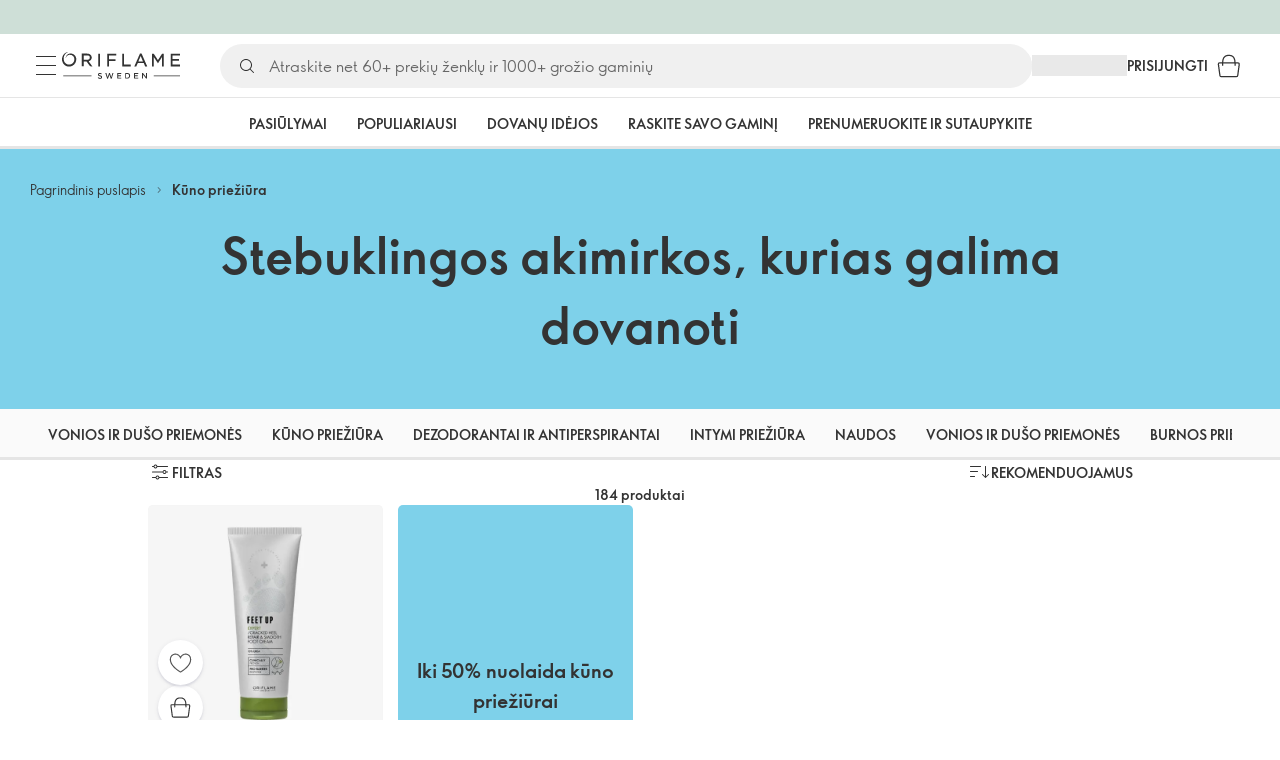

--- FILE ---
content_type: application/javascript; charset=UTF-8
request_url: https://assets-we-cdn.oriflame.com/appshell-products-we/_next/static/chunks/framework-48eff15093eed29e.js
body_size: 111508
content:
/*! For license information please see framework-48eff15093eed29e.js.LICENSE.txt */
"use strict";(self.webpackChunk_N_E=self.webpackChunk_N_E||[]).push([[6593],{213058:(a,o)=>{function f(a,o){var i=a.length;a.push(o);e:for(;0<i;){var s=i-1>>>1,_=a[s];if(!(0<g(_,o)))break e;a[s]=o,a[i]=_,i=s}}function h(a){return 0===a.length?null:a[0]}function k(a){if(0===a.length)return null;var o=a[0],i=a.pop();if(i!==o){a[0]=i;e:for(var s=0,_=a.length,j=_>>>1;s<j;){var B=2*(s+1)-1,$=a[B],ee=B+1,ae=a[ee];if(0>g($,i))ee<_&&0>g(ae,$)?(a[s]=ae,a[ee]=i,s=ee):(a[s]=$,a[B]=i,s=B);else{if(!(ee<_&&0>g(ae,i)))break e;a[s]=ae,a[ee]=i,s=ee}}}return o}function g(a,o){var i=a.sortIndex-o.sortIndex;return 0!==i?i:a.id-o.id}if("object"===typeof performance&&"function"===typeof performance.now){var i=performance;o.unstable_now=function(){return i.now()}}else{var s=Date,_=s.now();o.unstable_now=function(){return s.now()-_}}var j=[],B=[],$=1,ee=null,ae=3,le=!1,ie=!1,fe=!1,de="function"===typeof setTimeout?setTimeout:null,pe="function"===typeof clearTimeout?clearTimeout:null,be="undefined"!==typeof setImmediate?setImmediate:null;function G(a){for(var o=h(B);null!==o;){if(null===o.callback)k(B);else{if(!(o.startTime<=a))break;k(B),o.sortIndex=o.expirationTime,f(j,o)}o=h(B)}}function H(a){if(fe=!1,G(a),!ie)if(null!==h(j))ie=!0,I(J);else{var o=h(B);null!==o&&K(H,o.startTime-a)}}function J(a,i){ie=!1,fe&&(fe=!1,pe(qe),qe=-1),le=!0;var s=ae;try{for(G(i),ee=h(j);null!==ee&&(!(ee.expirationTime>i)||a&&!M());){var _=ee.callback;if("function"===typeof _){ee.callback=null,ae=ee.priorityLevel;var $=_(ee.expirationTime<=i);i=o.unstable_now(),"function"===typeof $?ee.callback=$:ee===h(j)&&k(j),G(i)}else k(j);ee=h(j)}if(null!==ee)var de=!0;else{var be=h(B);null!==be&&K(H,be.startTime-i),de=!1}return de}finally{ee=null,ae=s,le=!1}}"undefined"!==typeof navigator&&void 0!==navigator.scheduling&&void 0!==navigator.scheduling.isInputPending&&navigator.scheduling.isInputPending.bind(navigator.scheduling);var we,_e=!1,ze=null,qe=-1,et=5,tt=-1;function M(){return!(o.unstable_now()-tt<et)}function R(){if(null!==ze){var a=o.unstable_now();tt=a;var i=!0;try{i=ze(!0,a)}finally{i?we():(_e=!1,ze=null)}}else _e=!1}if("function"===typeof be)we=function(){be(R)};else if("undefined"!==typeof MessageChannel){var nt=new MessageChannel,rt=nt.port2;nt.port1.onmessage=R,we=function(){rt.postMessage(null)}}else we=function(){de(R,0)};function I(a){ze=a,_e||(_e=!0,we())}function K(a,i){qe=de(function(){a(o.unstable_now())},i)}o.unstable_IdlePriority=5,o.unstable_ImmediatePriority=1,o.unstable_LowPriority=4,o.unstable_NormalPriority=3,o.unstable_Profiling=null,o.unstable_UserBlockingPriority=2,o.unstable_cancelCallback=function(a){a.callback=null},o.unstable_continueExecution=function(){ie||le||(ie=!0,I(J))},o.unstable_forceFrameRate=function(a){0>a||125<a?console.error("forceFrameRate takes a positive int between 0 and 125, forcing frame rates higher than 125 fps is not supported"):et=0<a?Math.floor(1e3/a):5},o.unstable_getCurrentPriorityLevel=function(){return ae},o.unstable_getFirstCallbackNode=function(){return h(j)},o.unstable_next=function(a){switch(ae){case 1:case 2:case 3:var o=3;break;default:o=ae}var i=ae;ae=o;try{return a()}finally{ae=i}},o.unstable_pauseExecution=function(){},o.unstable_requestPaint=function(){},o.unstable_runWithPriority=function(a,o){switch(a){case 1:case 2:case 3:case 4:case 5:break;default:a=3}var i=ae;ae=a;try{return o()}finally{ae=i}},o.unstable_scheduleCallback=function(a,i,s){var _=o.unstable_now();switch("object"===typeof s&&null!==s?s="number"===typeof(s=s.delay)&&0<s?_+s:_:s=_,a){case 1:var ee=-1;break;case 2:ee=250;break;case 5:ee=1073741823;break;case 4:ee=1e4;break;default:ee=5e3}return a={id:$++,callback:i,priorityLevel:a,startTime:s,expirationTime:ee=s+ee,sortIndex:-1},s>_?(a.sortIndex=s,f(B,a),null===h(j)&&a===h(B)&&(fe?(pe(qe),qe=-1):fe=!0,K(H,s-_))):(a.sortIndex=ee,f(j,a),ie||le||(ie=!0,I(J))),a},o.unstable_shouldYield=M,o.unstable_wrapCallback=function(a){var o=ae;return function(){var i=ae;ae=o;try{return a.apply(this,arguments)}finally{ae=i}}}},226468:(a,o,i)=>{!function checkDCE(){if("undefined"!==typeof __REACT_DEVTOOLS_GLOBAL_HOOK__&&"function"===typeof __REACT_DEVTOOLS_GLOBAL_HOOK__.checkDCE)try{__REACT_DEVTOOLS_GLOBAL_HOOK__.checkDCE(checkDCE)}catch(a){console.error(a)}}(),a.exports=i(955862)},360957:(a,o,i)=>{var s=i(658173),_=Symbol.for("react.element"),j=Symbol.for("react.fragment"),B=Object.prototype.hasOwnProperty,$=s.__SECRET_INTERNALS_DO_NOT_USE_OR_YOU_WILL_BE_FIRED.ReactCurrentOwner,ee={key:!0,ref:!0,__self:!0,__source:!0};function q(a,o,i){var s,j={},ae=null,le=null;for(s in void 0!==i&&(ae=""+i),void 0!==o.key&&(ae=""+o.key),void 0!==o.ref&&(le=o.ref),o)B.call(o,s)&&!ee.hasOwnProperty(s)&&(j[s]=o[s]);if(a&&a.defaultProps)for(s in o=a.defaultProps)void 0===j[s]&&(j[s]=o[s]);return{$$typeof:_,type:a,key:ae,ref:le,props:j,_owner:$.current}}o.Fragment=j,o.jsx=q,o.jsxs=q},387420:(a,o,i)=>{var s=i(658173);function l(a){for(var o="https://reactjs.org/docs/error-decoder.html?invariant="+a,i=1;i<arguments.length;i++)o+="&args[]="+encodeURIComponent(arguments[i]);return"Minified React error #"+a+"; visit "+o+" for the full message or use the non-minified dev environment for full errors and additional helpful warnings."}var _=Object.prototype.hasOwnProperty,j=/^[:A-Z_a-z\u00C0-\u00D6\u00D8-\u00F6\u00F8-\u02FF\u0370-\u037D\u037F-\u1FFF\u200C-\u200D\u2070-\u218F\u2C00-\u2FEF\u3001-\uD7FF\uF900-\uFDCF\uFDF0-\uFFFD][:A-Z_a-z\u00C0-\u00D6\u00D8-\u00F6\u00F8-\u02FF\u0370-\u037D\u037F-\u1FFF\u200C-\u200D\u2070-\u218F\u2C00-\u2FEF\u3001-\uD7FF\uF900-\uFDCF\uFDF0-\uFFFD\-.0-9\u00B7\u0300-\u036F\u203F-\u2040]*$/,B={},$={};function ja(a){return!!_.call($,a)||!_.call(B,a)&&(j.test(a)?$[a]=!0:(B[a]=!0,!1))}function r(a,o,i,s,_,j,B){this.acceptsBooleans=2===o||3===o||4===o,this.attributeName=s,this.attributeNamespace=_,this.mustUseProperty=i,this.propertyName=a,this.type=o,this.sanitizeURL=j,this.removeEmptyString=B}var ee={};"children dangerouslySetInnerHTML defaultValue defaultChecked innerHTML suppressContentEditableWarning suppressHydrationWarning style".split(" ").forEach(function(a){ee[a]=new r(a,0,!1,a,null,!1,!1)}),[["acceptCharset","accept-charset"],["className","class"],["htmlFor","for"],["httpEquiv","http-equiv"]].forEach(function(a){var o=a[0];ee[o]=new r(o,1,!1,a[1],null,!1,!1)}),["contentEditable","draggable","spellCheck","value"].forEach(function(a){ee[a]=new r(a,2,!1,a.toLowerCase(),null,!1,!1)}),["autoReverse","externalResourcesRequired","focusable","preserveAlpha"].forEach(function(a){ee[a]=new r(a,2,!1,a,null,!1,!1)}),"allowFullScreen async autoFocus autoPlay controls default defer disabled disablePictureInPicture disableRemotePlayback formNoValidate hidden loop noModule noValidate open playsInline readOnly required reversed scoped seamless itemScope".split(" ").forEach(function(a){ee[a]=new r(a,3,!1,a.toLowerCase(),null,!1,!1)}),["checked","multiple","muted","selected"].forEach(function(a){ee[a]=new r(a,3,!0,a,null,!1,!1)}),["capture","download"].forEach(function(a){ee[a]=new r(a,4,!1,a,null,!1,!1)}),["cols","rows","size","span"].forEach(function(a){ee[a]=new r(a,6,!1,a,null,!1,!1)}),["rowSpan","start"].forEach(function(a){ee[a]=new r(a,5,!1,a.toLowerCase(),null,!1,!1)});var ae=/[\-:]([a-z])/g;function la(a){return a[1].toUpperCase()}"accent-height alignment-baseline arabic-form baseline-shift cap-height clip-path clip-rule color-interpolation color-interpolation-filters color-profile color-rendering dominant-baseline enable-background fill-opacity fill-rule flood-color flood-opacity font-family font-size font-size-adjust font-stretch font-style font-variant font-weight glyph-name glyph-orientation-horizontal glyph-orientation-vertical horiz-adv-x horiz-origin-x image-rendering letter-spacing lighting-color marker-end marker-mid marker-start overline-position overline-thickness paint-order panose-1 pointer-events rendering-intent shape-rendering stop-color stop-opacity strikethrough-position strikethrough-thickness stroke-dasharray stroke-dashoffset stroke-linecap stroke-linejoin stroke-miterlimit stroke-opacity stroke-width text-anchor text-decoration text-rendering underline-position underline-thickness unicode-bidi unicode-range units-per-em v-alphabetic v-hanging v-ideographic v-mathematical vector-effect vert-adv-y vert-origin-x vert-origin-y word-spacing writing-mode xmlns:xlink x-height".split(" ").forEach(function(a){var o=a.replace(ae,la);ee[o]=new r(o,1,!1,a,null,!1,!1)}),"xlink:actuate xlink:arcrole xlink:role xlink:show xlink:title xlink:type".split(" ").forEach(function(a){var o=a.replace(ae,la);ee[o]=new r(o,1,!1,a,"http://www.w3.org/1999/xlink",!1,!1)}),["xml:base","xml:lang","xml:space"].forEach(function(a){var o=a.replace(ae,la);ee[o]=new r(o,1,!1,a,"http://www.w3.org/XML/1998/namespace",!1,!1)}),["tabIndex","crossOrigin"].forEach(function(a){ee[a]=new r(a,1,!1,a.toLowerCase(),null,!1,!1)}),ee.xlinkHref=new r("xlinkHref",1,!1,"xlink:href","http://www.w3.org/1999/xlink",!0,!1),["src","href","action","formAction"].forEach(function(a){ee[a]=new r(a,1,!1,a.toLowerCase(),null,!0,!0)});var le={animationIterationCount:!0,aspectRatio:!0,borderImageOutset:!0,borderImageSlice:!0,borderImageWidth:!0,boxFlex:!0,boxFlexGroup:!0,boxOrdinalGroup:!0,columnCount:!0,columns:!0,flex:!0,flexGrow:!0,flexPositive:!0,flexShrink:!0,flexNegative:!0,flexOrder:!0,gridArea:!0,gridRow:!0,gridRowEnd:!0,gridRowSpan:!0,gridRowStart:!0,gridColumn:!0,gridColumnEnd:!0,gridColumnSpan:!0,gridColumnStart:!0,fontWeight:!0,lineClamp:!0,lineHeight:!0,opacity:!0,order:!0,orphans:!0,tabSize:!0,widows:!0,zIndex:!0,zoom:!0,fillOpacity:!0,floodOpacity:!0,stopOpacity:!0,strokeDasharray:!0,strokeDashoffset:!0,strokeMiterlimit:!0,strokeOpacity:!0,strokeWidth:!0},ie=["Webkit","ms","Moz","O"];Object.keys(le).forEach(function(a){ie.forEach(function(o){o=o+a.charAt(0).toUpperCase()+a.substring(1),le[o]=le[a]})});var fe=/["'&<>]/;function v(a){if("boolean"===typeof a||"number"===typeof a)return""+a;a=""+a;var o=fe.exec(a);if(o){var i,s="",_=0;for(i=o.index;i<a.length;i++){switch(a.charCodeAt(i)){case 34:o="&quot;";break;case 38:o="&amp;";break;case 39:o="&#x27;";break;case 60:o="&lt;";break;case 62:o="&gt;";break;default:continue}_!==i&&(s+=a.substring(_,i)),_=i+1,s+=o}a=_!==i?s+a.substring(_,i):s}return a}var de=/([A-Z])/g,pe=/^ms-/,be=Array.isArray;function w(a,o){return{insertionMode:a,selectedValue:o}}var we=new Map;function ta(a,o,i){if("object"!==typeof i)throw Error(l(62));for(var s in o=!0,i)if(_.call(i,s)){var j=i[s];if(null!=j&&"boolean"!==typeof j&&""!==j){if(0===s.indexOf("--")){var B=v(s);j=v((""+j).trim())}else{B=s;var $=we.get(B);void 0!==$||($=v(B.replace(de,"-$1").toLowerCase().replace(pe,"-ms-")),we.set(B,$)),B=$,j="number"===typeof j?0===j||_.call(le,s)?""+j:j+"px":v((""+j).trim())}o?(o=!1,a.push(' style="',B,":",j)):a.push(";",B,":",j)}}o||a.push('"')}function x(a,o,i,s){switch(i){case"style":return void ta(a,o,s);case"defaultValue":case"defaultChecked":case"innerHTML":case"suppressContentEditableWarning":case"suppressHydrationWarning":return}if(!(2<i.length)||"o"!==i[0]&&"O"!==i[0]||"n"!==i[1]&&"N"!==i[1])if(null!==(o=ee.hasOwnProperty(i)?ee[i]:null)){switch(typeof s){case"function":case"symbol":return;case"boolean":if(!o.acceptsBooleans)return}switch(i=o.attributeName,o.type){case 3:s&&a.push(" ",i,'=""');break;case 4:!0===s?a.push(" ",i,'=""'):!1!==s&&a.push(" ",i,'="',v(s),'"');break;case 5:isNaN(s)||a.push(" ",i,'="',v(s),'"');break;case 6:!isNaN(s)&&1<=s&&a.push(" ",i,'="',v(s),'"');break;default:o.sanitizeURL&&(s=""+s),a.push(" ",i,'="',v(s),'"')}}else if(ja(i)){switch(typeof s){case"function":case"symbol":return;case"boolean":if("data-"!==(o=i.toLowerCase().slice(0,5))&&"aria-"!==o)return}a.push(" ",i,'="',v(s),'"')}}function y(a,o,i){if(null!=o){if(null!=i)throw Error(l(60));if("object"!==typeof o||!("__html"in o))throw Error(l(61));null!==(o=o.__html)&&void 0!==o&&a.push(""+o)}}function va(a,o,i,s){a.push(A(i));var j,B=i=null;for(j in o)if(_.call(o,j)){var $=o[j];if(null!=$)switch(j){case"children":i=$;break;case"dangerouslySetInnerHTML":B=$;break;default:x(a,s,j,$)}}return a.push(">"),y(a,B,i),"string"===typeof i?(a.push(v(i)),null):i}var _e=/^[a-zA-Z][a-zA-Z:_\.\-\d]*$/,ze=new Map;function A(a){var o=ze.get(a);if(void 0===o){if(!_e.test(a))throw Error(l(65,a));o="<"+a,ze.set(a,o)}return o}function ya(a,o,i,j,B){switch(o){case"select":a.push(A("select"));var $=null,ee=null;for(fe in i)if(_.call(i,fe)){var ae=i[fe];if(null!=ae)switch(fe){case"children":$=ae;break;case"dangerouslySetInnerHTML":ee=ae;break;case"defaultValue":case"value":break;default:x(a,j,fe,ae)}}return a.push(">"),y(a,ee,$),$;case"option":ee=B.selectedValue,a.push(A("option"));var le=ae=null,ie=null,fe=null;for($ in i)if(_.call(i,$)){var de=i[$];if(null!=de)switch($){case"children":ae=de;break;case"selected":ie=de;break;case"dangerouslySetInnerHTML":fe=de;break;case"value":le=de;default:x(a,j,$,de)}}if(null!=ee)if(i=null!==le?""+le:function ua(a){var o="";return s.Children.forEach(a,function(a){null!=a&&(o+=a)}),o}(ae),be(ee)){for(j=0;j<ee.length;j++)if(""+ee[j]===i){a.push(' selected=""');break}}else""+ee===i&&a.push(' selected=""');else ie&&a.push(' selected=""');return a.push(">"),y(a,fe,ae),ae;case"textarea":for(ae in a.push(A("textarea")),fe=ee=$=null,i)if(_.call(i,ae)&&null!=(le=i[ae]))switch(ae){case"children":fe=le;break;case"value":$=le;break;case"defaultValue":ee=le;break;case"dangerouslySetInnerHTML":throw Error(l(91));default:x(a,j,ae,le)}if(null===$&&null!==ee&&($=ee),a.push(">"),null!=fe){if(null!=$)throw Error(l(92));if(be(fe)&&1<fe.length)throw Error(l(93));$=""+fe}return"string"===typeof $&&"\n"===$[0]&&a.push("\n"),null!==$&&a.push(v(""+$)),null;case"input":for(ee in a.push(A("input")),le=fe=ae=$=null,i)if(_.call(i,ee)&&null!=(ie=i[ee]))switch(ee){case"children":case"dangerouslySetInnerHTML":throw Error(l(399,"input"));case"defaultChecked":le=ie;break;case"defaultValue":ae=ie;break;case"checked":fe=ie;break;case"value":$=ie;break;default:x(a,j,ee,ie)}return null!==fe?x(a,j,"checked",fe):null!==le&&x(a,j,"checked",le),null!==$?x(a,j,"value",$):null!==ae&&x(a,j,"value",ae),a.push("/>"),null;case"menuitem":for(var pe in a.push(A("menuitem")),i)if(_.call(i,pe)&&null!=($=i[pe]))switch(pe){case"children":case"dangerouslySetInnerHTML":throw Error(l(400));default:x(a,j,pe,$)}return a.push(">"),null;case"title":for(de in a.push(A("title")),$=null,i)if(_.call(i,de)&&null!=(ee=i[de]))switch(de){case"children":$=ee;break;case"dangerouslySetInnerHTML":throw Error(l(434));default:x(a,j,de,ee)}return a.push(">"),$;case"listing":case"pre":for(le in a.push(A(o)),ee=$=null,i)if(_.call(i,le)&&null!=(ae=i[le]))switch(le){case"children":$=ae;break;case"dangerouslySetInnerHTML":ee=ae;break;default:x(a,j,le,ae)}if(a.push(">"),null!=ee){if(null!=$)throw Error(l(60));if("object"!==typeof ee||!("__html"in ee))throw Error(l(61));null!==(i=ee.__html)&&void 0!==i&&("string"===typeof i&&0<i.length&&"\n"===i[0]?a.push("\n",i):a.push(""+i))}return"string"===typeof $&&"\n"===$[0]&&a.push("\n"),$;case"area":case"base":case"br":case"col":case"embed":case"hr":case"img":case"keygen":case"link":case"meta":case"param":case"source":case"track":case"wbr":for(var we in a.push(A(o)),i)if(_.call(i,we)&&null!=($=i[we]))switch(we){case"children":case"dangerouslySetInnerHTML":throw Error(l(399,o));default:x(a,j,we,$)}return a.push("/>"),null;case"annotation-xml":case"color-profile":case"font-face":case"font-face-src":case"font-face-uri":case"font-face-format":case"font-face-name":case"missing-glyph":return va(a,i,o,j);case"html":return 0===B.insertionMode&&a.push("<!DOCTYPE html>"),va(a,i,o,j);default:if(-1===o.indexOf("-")&&"string"!==typeof i.is)return va(a,i,o,j);for(ie in a.push(A(o)),ee=$=null,i)if(_.call(i,ie)&&null!=(ae=i[ie]))switch(ie){case"children":$=ae;break;case"dangerouslySetInnerHTML":ee=ae;break;case"style":ta(a,j,ae);break;case"suppressContentEditableWarning":case"suppressHydrationWarning":break;default:ja(ie)&&"function"!==typeof ae&&"symbol"!==typeof ae&&a.push(" ",ie,'="',v(ae),'"')}return a.push(">"),y(a,ee,$),$}}function za(a,o,i){if(a.push('\x3c!--$?--\x3e<template id="'),null===i)throw Error(l(395));return a.push(i),a.push('"></template>')}var qe=/[<\u2028\u2029]/g;function Da(a){return JSON.stringify(a).replace(qe,function(a){switch(a){case"<":return"\\u003c";case"\u2028":return"\\u2028";case"\u2029":return"\\u2029";default:throw Error("escapeJSStringsForInstructionScripts encountered a match it does not know how to replace. this means the match regex and the replacement characters are no longer in sync. This is a bug in React")}})}function Fa(a,o,i,s){return i.generateStaticMarkup?(a.push(v(o)),!1):(""===o?a=s:(s&&a.push("\x3c!-- --\x3e"),a.push(v(o)),a=!0),a)}var et=Object.assign,tt=Symbol.for("react.element"),nt=Symbol.for("react.portal"),rt=Symbol.for("react.fragment"),at=Symbol.for("react.strict_mode"),lt=Symbol.for("react.profiler"),ot=Symbol.for("react.provider"),it=Symbol.for("react.context"),ut=Symbol.for("react.forward_ref"),st=Symbol.for("react.suspense"),ct=Symbol.for("react.suspense_list"),ft=Symbol.for("react.memo"),dt=Symbol.for("react.lazy"),pt=Symbol.for("react.scope"),ht=Symbol.for("react.debug_trace_mode"),mt=Symbol.for("react.legacy_hidden"),gt=Symbol.for("react.default_value"),vt=Symbol.iterator;function Xa(a){if(null==a)return null;if("function"===typeof a)return a.displayName||a.name||null;if("string"===typeof a)return a;switch(a){case rt:return"Fragment";case nt:return"Portal";case lt:return"Profiler";case at:return"StrictMode";case st:return"Suspense";case ct:return"SuspenseList"}if("object"===typeof a)switch(a.$$typeof){case it:return(a.displayName||"Context")+".Consumer";case ot:return(a._context.displayName||"Context")+".Provider";case ut:var o=a.render;return(a=a.displayName)||(a=""!==(a=o.displayName||o.name||"")?"ForwardRef("+a+")":"ForwardRef"),a;case ft:return null!==(o=a.displayName||null)?o:Xa(a.type)||"Memo";case dt:o=a._payload,a=a._init;try{return Xa(a(o))}catch(i){}}return null}var bt={};function Za(a,o){if(!(a=a.contextTypes))return bt;var i,s={};for(i in a)s[i]=o[i];return s}var yt=null;function F(a,o){if(a!==o){a.context._currentValue2=a.parentValue,a=a.parent;var i=o.parent;if(null===a){if(null!==i)throw Error(l(401))}else{if(null===i)throw Error(l(401));F(a,i)}o.context._currentValue2=o.value}}function $a(a){a.context._currentValue2=a.parentValue,null!==(a=a.parent)&&$a(a)}function ab(a){var o=a.parent;null!==o&&ab(o),a.context._currentValue2=a.value}function bb(a,o){if(a.context._currentValue2=a.parentValue,null===(a=a.parent))throw Error(l(402));a.depth===o.depth?F(a,o):bb(a,o)}function cb(a,o){var i=o.parent;if(null===i)throw Error(l(402));a.depth===i.depth?F(a,i):cb(a,i),o.context._currentValue2=o.value}function G(a){var o=yt;o!==a&&(null===o?ab(a):null===a?$a(o):o.depth===a.depth?F(o,a):o.depth>a.depth?bb(o,a):cb(o,a),yt=a)}var kt={isMounted:function(){return!1},enqueueSetState:function(a,o){null!==(a=a._reactInternals).queue&&a.queue.push(o)},enqueueReplaceState:function(a,o){(a=a._reactInternals).replace=!0,a.queue=[o]},enqueueForceUpdate:function(){}};function eb(a,o,i,s){var _=void 0!==a.state?a.state:null;a.updater=kt,a.props=i,a.state=_;var j={queue:[],replace:!1};a._reactInternals=j;var B=o.contextType;if(a.context="object"===typeof B&&null!==B?B._currentValue2:s,"function"===typeof(B=o.getDerivedStateFromProps)&&(_=null===(B=B(i,_))||void 0===B?_:et({},_,B),a.state=_),"function"!==typeof o.getDerivedStateFromProps&&"function"!==typeof a.getSnapshotBeforeUpdate&&("function"===typeof a.UNSAFE_componentWillMount||"function"===typeof a.componentWillMount))if(o=a.state,"function"===typeof a.componentWillMount&&a.componentWillMount(),"function"===typeof a.UNSAFE_componentWillMount&&a.UNSAFE_componentWillMount(),o!==a.state&&kt.enqueueReplaceState(a,a.state,null),null!==j.queue&&0<j.queue.length)if(o=j.queue,B=j.replace,j.queue=null,j.replace=!1,B&&1===o.length)a.state=o[0];else{for(j=B?o[0]:a.state,_=!0,B=B?1:0;B<o.length;B++){var $=o[B];null!=($="function"===typeof $?$.call(a,j,i,s):$)&&(_?(_=!1,j=et({},j,$)):et(j,$))}a.state=j}else j.queue=null}var wt={id:1,overflow:""};function gb(a,o,i){var s=a.id;a=a.overflow;var _=32-St(s)-1;s&=~(1<<_),i+=1;var j=32-St(o)+_;if(30<j){var B=_-_%5;return j=(s&(1<<B)-1).toString(32),s>>=B,_-=B,{id:1<<32-St(o)+_|i<<_|s,overflow:j+a}}return{id:1<<j|i<<_|s,overflow:a}}var St=Math.clz32?Math.clz32:function hb(a){return 0===(a>>>=0)?32:31-(xt(a)/Et|0)|0},xt=Math.log,Et=Math.LN2;var Ct="function"===typeof Object.is?Object.is:function kb(a,o){return a===o&&(0!==a||1/a===1/o)||a!==a&&o!==o},_t=null,Pt=null,Tt=null,Nt=null,zt=!1,jt=!1,Ft=0,Rt=null,Lt=0;function Q(){if(null===_t)throw Error(l(321));return _t}function pb(){if(0<Lt)throw Error(l(312));return{memoizedState:null,queue:null,next:null}}function qb(){return null===Nt?null===Tt?(zt=!1,Tt=Nt=pb()):(zt=!0,Nt=Tt):null===Nt.next?(zt=!1,Nt=Nt.next=pb()):(zt=!0,Nt=Nt.next),Nt}function rb(){Pt=_t=null,jt=!1,Tt=null,Lt=0,Nt=Rt=null}function sb(a,o){return"function"===typeof o?o(a):o}function tb(a,o,i){if(_t=Q(),Nt=qb(),zt){var s=Nt.queue;if(o=s.dispatch,null!==Rt&&void 0!==(i=Rt.get(s))){Rt.delete(s),s=Nt.memoizedState;do{s=a(s,i.action),i=i.next}while(null!==i);return Nt.memoizedState=s,[s,o]}return[Nt.memoizedState,o]}return a=a===sb?"function"===typeof o?o():o:void 0!==i?i(o):o,Nt.memoizedState=a,a=(a=Nt.queue={last:null,dispatch:null}).dispatch=ub.bind(null,_t,a),[Nt.memoizedState,a]}function vb(a,o){if(_t=Q(),o=void 0===o?null:o,null!==(Nt=qb())){var i=Nt.memoizedState;if(null!==i&&null!==o){var s=i[1];e:if(null===s)s=!1;else{for(var _=0;_<s.length&&_<o.length;_++)if(!Ct(o[_],s[_])){s=!1;break e}s=!0}if(s)return i[0]}}return a=a(),Nt.memoizedState=[a,o],a}function ub(a,o,i){if(25<=Lt)throw Error(l(301));if(a===_t)if(jt=!0,a={action:i,next:null},null===Rt&&(Rt=new Map),void 0===(i=Rt.get(o)))Rt.set(o,a);else{for(o=i;null!==o.next;)o=o.next;o.next=a}}function wb(){throw Error(l(394))}function R(){}var Dt={readContext:function(a){return a._currentValue2},useContext:function(a){return Q(),a._currentValue2},useMemo:vb,useReducer:tb,useRef:function(a){_t=Q();var o=(Nt=qb()).memoizedState;return null===o?(a={current:a},Nt.memoizedState=a):o},useState:function(a){return tb(sb,a)},useInsertionEffect:R,useLayoutEffect:function(){},useCallback:function(a,o){return vb(function(){return a},o)},useImperativeHandle:R,useEffect:R,useDebugValue:R,useDeferredValue:function(a){return Q(),a},useTransition:function(){return Q(),[!1,wb]},useId:function(){var a=Pt.treeContext,o=a.overflow;a=((a=a.id)&~(1<<32-St(a)-1)).toString(32)+o;var i=Mt;if(null===i)throw Error(l(404));return o=Ft++,a=":"+i.idPrefix+"R"+a,0<o&&(a+="H"+o.toString(32)),a+":"},useMutableSource:function(a,o){return Q(),o(a._source)},useSyncExternalStore:function(a,o,i){if(void 0===i)throw Error(l(407));return i()}},Mt=null,Ot=s.__SECRET_INTERNALS_DO_NOT_USE_OR_YOU_WILL_BE_FIRED.ReactCurrentDispatcher;function zb(a){return console.error(a),null}function T(){}function Bb(a,o,i,s,_,j,B,$){a.allPendingTasks++,null===i?a.pendingRootTasks++:i.pendingTasks++;var ee={node:o,ping:function(){var o=a.pingedTasks;o.push(ee),1===o.length&&Cb(a)},blockedBoundary:i,blockedSegment:s,abortSet:_,legacyContext:j,context:B,treeContext:$};return _.add(ee),ee}function U(a,o,i,s,_,j){return{status:0,id:-1,index:o,parentFlushed:!1,chunks:[],children:[],formatContext:s,boundary:i,lastPushedText:_,textEmbedded:j}}function V(a,o){if(null!=(a=a.onError(o))&&"string"!==typeof a)throw Error('onError returned something with a type other than "string". onError should return a string and may return null or undefined but must not return anything else. It received something of type "'+typeof a+'" instead');return a}function W(a,o){var i=a.onShellError;i(o),(i=a.onFatalError)(o),null!==a.destination?(a.status=2,a.destination.destroy(o)):(a.status=1,a.fatalError=o)}function Db(a,o,i,s,_){for(_t={},Pt=o,Ft=0,a=i(s,_);jt;)jt=!1,Ft=0,Lt+=1,Nt=null,a=i(s,_);return rb(),a}function Eb(a,o,i,s){var _=i.render(),j=s.childContextTypes;if(null!==j&&void 0!==j){var B=o.legacyContext;if("function"!==typeof i.getChildContext)s=B;else{for(var $ in i=i.getChildContext())if(!($ in j))throw Error(l(108,Xa(s)||"Unknown",$));s=et({},B,i)}o.legacyContext=s,X(a,o,_),o.legacyContext=B}else X(a,o,_)}function Fb(a,o){if(a&&a.defaultProps){for(var i in o=et({},o),a=a.defaultProps)void 0===o[i]&&(o[i]=a[i]);return o}return o}function Gb(a,o,i,s,_){if("function"===typeof i)if(i.prototype&&i.prototype.isReactComponent){_=Za(i,o.legacyContext);var j=i.contextType;eb(j=new i(s,"object"===typeof j&&null!==j?j._currentValue2:_),i,s,_),Eb(a,o,j,i)}else{_=Db(a,o,i,s,j=Za(i,o.legacyContext));var B=0!==Ft;if("object"===typeof _&&null!==_&&"function"===typeof _.render&&void 0===_.$$typeof)eb(_,i,s,j),Eb(a,o,_,i);else if(B){s=o.treeContext,o.treeContext=gb(s,1,0);try{X(a,o,_)}finally{o.treeContext=s}}else X(a,o,_)}else{if("string"!==typeof i){switch(i){case mt:case ht:case at:case lt:case rt:case ct:return void X(a,o,s.children);case pt:throw Error(l(343));case st:e:{i=o.blockedBoundary,_=o.blockedSegment,j=s.fallback,s=s.children;var $={id:null,rootSegmentID:-1,parentFlushed:!1,pendingTasks:0,forceClientRender:!1,completedSegments:[],byteSize:0,fallbackAbortableTasks:B=new Set,errorDigest:null},ee=U(0,_.chunks.length,$,_.formatContext,!1,!1);_.children.push(ee),_.lastPushedText=!1;var ae=U(0,0,null,_.formatContext,!1,!1);ae.parentFlushed=!0,o.blockedBoundary=$,o.blockedSegment=ae;try{if(Hb(a,o,s),a.responseState.generateStaticMarkup||ae.lastPushedText&&ae.textEmbedded&&ae.chunks.push("\x3c!-- --\x3e"),ae.status=1,Y($,ae),0===$.pendingTasks)break e}catch(le){ae.status=4,$.forceClientRender=!0,$.errorDigest=V(a,le)}finally{o.blockedBoundary=i,o.blockedSegment=_}o=Bb(a,j,i,ee,B,o.legacyContext,o.context,o.treeContext),a.pingedTasks.push(o)}return}if("object"===typeof i&&null!==i)switch(i.$$typeof){case ut:if(s=Db(a,o,i.render,s,_),0!==Ft){i=o.treeContext,o.treeContext=gb(i,1,0);try{X(a,o,s)}finally{o.treeContext=i}}else X(a,o,s);return;case ft:return void Gb(a,o,i=i.type,s=Fb(i,s),_);case ot:if(_=s.children,i=i._context,s=s.value,j=i._currentValue2,i._currentValue2=s,yt=s={parent:B=yt,depth:null===B?0:B.depth+1,context:i,parentValue:j,value:s},o.context=s,X(a,o,_),null===(a=yt))throw Error(l(403));return s=a.parentValue,a.context._currentValue2=s===gt?a.context._defaultValue:s,a=yt=a.parent,void(o.context=a);case it:return void X(a,o,s=(s=s.children)(i._currentValue2));case dt:return void Gb(a,o,i=(_=i._init)(i._payload),s=Fb(i,s),void 0)}throw Error(l(130,null==i?i:typeof i,""))}switch(j=ya((_=o.blockedSegment).chunks,i,s,a.responseState,_.formatContext),_.lastPushedText=!1,B=_.formatContext,_.formatContext=function ra(a,o,i){switch(o){case"select":return w(1,null!=i.value?i.value:i.defaultValue);case"svg":return w(2,null);case"math":return w(3,null);case"foreignObject":return w(1,null);case"table":return w(4,null);case"thead":case"tbody":case"tfoot":return w(5,null);case"colgroup":return w(7,null);case"tr":return w(6,null)}return 4<=a.insertionMode||0===a.insertionMode?w(1,null):a}(B,i,s),Hb(a,o,j),_.formatContext=B,i){case"area":case"base":case"br":case"col":case"embed":case"hr":case"img":case"input":case"keygen":case"link":case"meta":case"param":case"source":case"track":case"wbr":break;default:_.chunks.push("</",i,">")}_.lastPushedText=!1}}function X(a,o,i){if(o.node=i,"object"===typeof i&&null!==i){switch(i.$$typeof){case tt:return void Gb(a,o,i.type,i.props,i.ref);case nt:throw Error(l(257));case dt:var s=i._init;return void X(a,o,i=s(i._payload))}if(be(i))return void Ib(a,o,i);if(null===i||"object"!==typeof i?s=null:s="function"===typeof(s=vt&&i[vt]||i["@@iterator"])?s:null,s&&(s=s.call(i))){if(!(i=s.next()).done){var _=[];do{_.push(i.value),i=s.next()}while(!i.done);Ib(a,o,_)}return}throw a=Object.prototype.toString.call(i),Error(l(31,"[object Object]"===a?"object with keys {"+Object.keys(i).join(", ")+"}":a))}"string"===typeof i?(s=o.blockedSegment).lastPushedText=Fa(o.blockedSegment.chunks,i,a.responseState,s.lastPushedText):"number"===typeof i&&((s=o.blockedSegment).lastPushedText=Fa(o.blockedSegment.chunks,""+i,a.responseState,s.lastPushedText))}function Ib(a,o,i){for(var s=i.length,_=0;_<s;_++){var j=o.treeContext;o.treeContext=gb(j,s,_);try{Hb(a,o,i[_])}finally{o.treeContext=j}}}function Hb(a,o,i){var s=o.blockedSegment.formatContext,_=o.legacyContext,j=o.context;try{return X(a,o,i)}catch(ee){if(rb(),"object"!==typeof ee||null===ee||"function"!==typeof ee.then)throw o.blockedSegment.formatContext=s,o.legacyContext=_,o.context=j,G(j),ee;i=ee;var B=o.blockedSegment,$=U(0,B.chunks.length,null,B.formatContext,B.lastPushedText,!0);B.children.push($),B.lastPushedText=!1,a=Bb(a,o.node,o.blockedBoundary,$,o.abortSet,o.legacyContext,o.context,o.treeContext).ping,i.then(a,a),o.blockedSegment.formatContext=s,o.legacyContext=_,o.context=j,G(j)}}function Jb(a){var o=a.blockedBoundary;(a=a.blockedSegment).status=3,Kb(this,o,a)}function Lb(a,o,i){var s=a.blockedBoundary;a.blockedSegment.status=3,null===s?(o.allPendingTasks--,2!==o.status&&(o.status=2,null!==o.destination&&o.destination.push(null))):(s.pendingTasks--,s.forceClientRender||(s.forceClientRender=!0,a=void 0===i?Error(l(432)):i,s.errorDigest=o.onError(a),s.parentFlushed&&o.clientRenderedBoundaries.push(s)),s.fallbackAbortableTasks.forEach(function(a){return Lb(a,o,i)}),s.fallbackAbortableTasks.clear(),o.allPendingTasks--,0===o.allPendingTasks&&(s=o.onAllReady)())}function Y(a,o){if(0===o.chunks.length&&1===o.children.length&&null===o.children[0].boundary){var i=o.children[0];i.id=o.id,i.parentFlushed=!0,1===i.status&&Y(a,i)}else a.completedSegments.push(o)}function Kb(a,o,i){if(null===o){if(i.parentFlushed){if(null!==a.completedRootSegment)throw Error(l(389));a.completedRootSegment=i}a.pendingRootTasks--,0===a.pendingRootTasks&&(a.onShellError=T,(o=a.onShellReady)())}else o.pendingTasks--,o.forceClientRender||(0===o.pendingTasks?(i.parentFlushed&&1===i.status&&Y(o,i),o.parentFlushed&&a.completedBoundaries.push(o),o.fallbackAbortableTasks.forEach(Jb,a),o.fallbackAbortableTasks.clear()):i.parentFlushed&&1===i.status&&(Y(o,i),1===o.completedSegments.length&&o.parentFlushed&&a.partialBoundaries.push(o)));a.allPendingTasks--,0===a.allPendingTasks&&(a=a.onAllReady)()}function Cb(a){if(2!==a.status){var o=yt,i=Ot.current;Ot.current=Dt;var s=Mt;Mt=a.responseState;try{var _,j=a.pingedTasks;for(_=0;_<j.length;_++){var B=j[_],$=a,ee=B.blockedSegment;if(0===ee.status){G(B.context);try{X($,B,B.node),$.responseState.generateStaticMarkup||ee.lastPushedText&&ee.textEmbedded&&ee.chunks.push("\x3c!-- --\x3e"),B.abortSet.delete(B),ee.status=1,Kb($,B.blockedBoundary,ee)}catch(de){if(rb(),"object"===typeof de&&null!==de&&"function"===typeof de.then){var ae=B.ping;de.then(ae,ae)}else{B.abortSet.delete(B),ee.status=4;var le=B.blockedBoundary,ie=de,fe=V($,ie);if(null===le?W($,ie):(le.pendingTasks--,le.forceClientRender||(le.forceClientRender=!0,le.errorDigest=fe,le.parentFlushed&&$.clientRenderedBoundaries.push(le))),$.allPendingTasks--,0===$.allPendingTasks)(0,$.onAllReady)()}}}}j.splice(0,_),null!==a.destination&&Mb(a,a.destination)}catch(de){V(a,de),W(a,de)}finally{Mt=s,Ot.current=i,i===Dt&&G(o)}}}function Z(a,o,i){switch(i.parentFlushed=!0,i.status){case 0:var s=i.id=a.nextSegmentId++;return i.lastPushedText=!1,i.textEmbedded=!1,a=a.responseState,o.push('<template id="'),o.push(a.placeholderPrefix),a=s.toString(16),o.push(a),o.push('"></template>');case 1:i.status=2;var _=!0;s=i.chunks;var j=0;i=i.children;for(var B=0;B<i.length;B++){for(_=i[B];j<_.index;j++)o.push(s[j]);_=Nb(a,o,_)}for(;j<s.length-1;j++)o.push(s[j]);return j<s.length&&(_=o.push(s[j])),_;default:throw Error(l(390))}}function Nb(a,o,i){var s=i.boundary;if(null===s)return Z(a,o,i);if(s.parentFlushed=!0,s.forceClientRender)return a.responseState.generateStaticMarkup||(s=s.errorDigest,o.push("\x3c!--$!--\x3e"),o.push("<template"),s&&(o.push(' data-dgst="'),s=v(s),o.push(s),o.push('"')),o.push("></template>")),Z(a,o,i),a=!!a.responseState.generateStaticMarkup||o.push("\x3c!--/$--\x3e");if(0<s.pendingTasks){s.rootSegmentID=a.nextSegmentId++,0<s.completedSegments.length&&a.partialBoundaries.push(s);var _=a.responseState,j=_.nextSuspenseID++;return _=_.boundaryPrefix+j.toString(16),s=s.id=_,za(o,a.responseState,s),Z(a,o,i),o.push("\x3c!--/$--\x3e")}if(s.byteSize>a.progressiveChunkSize)return s.rootSegmentID=a.nextSegmentId++,a.completedBoundaries.push(s),za(o,a.responseState,s.id),Z(a,o,i),o.push("\x3c!--/$--\x3e");if(a.responseState.generateStaticMarkup||o.push("\x3c!--$--\x3e"),1!==(i=s.completedSegments).length)throw Error(l(391));return Nb(a,o,i[0]),a=!!a.responseState.generateStaticMarkup||o.push("\x3c!--/$--\x3e")}function Ob(a,o,i){return function Aa(a,o,i,s){switch(i.insertionMode){case 0:case 1:return a.push('<div hidden id="'),a.push(o.segmentPrefix),o=s.toString(16),a.push(o),a.push('">');case 2:return a.push('<svg aria-hidden="true" style="display:none" id="'),a.push(o.segmentPrefix),o=s.toString(16),a.push(o),a.push('">');case 3:return a.push('<math aria-hidden="true" style="display:none" id="'),a.push(o.segmentPrefix),o=s.toString(16),a.push(o),a.push('">');case 4:return a.push('<table hidden id="'),a.push(o.segmentPrefix),o=s.toString(16),a.push(o),a.push('">');case 5:return a.push('<table hidden><tbody id="'),a.push(o.segmentPrefix),o=s.toString(16),a.push(o),a.push('">');case 6:return a.push('<table hidden><tr id="'),a.push(o.segmentPrefix),o=s.toString(16),a.push(o),a.push('">');case 7:return a.push('<table hidden><colgroup id="'),a.push(o.segmentPrefix),o=s.toString(16),a.push(o),a.push('">');default:throw Error(l(397))}}(o,a.responseState,i.formatContext,i.id),Nb(a,o,i),function Ba(a,o){switch(o.insertionMode){case 0:case 1:return a.push("</div>");case 2:return a.push("</svg>");case 3:return a.push("</math>");case 4:return a.push("</table>");case 5:return a.push("</tbody></table>");case 6:return a.push("</tr></table>");case 7:return a.push("</colgroup></table>");default:throw Error(l(397))}}(o,i.formatContext)}function Pb(a,o,i){for(var s=i.completedSegments,_=0;_<s.length;_++)Qb(a,o,i,s[_]);if(s.length=0,a=a.responseState,s=i.id,i=i.rootSegmentID,o.push(a.startInlineScript),a.sentCompleteBoundaryFunction?o.push('$RC("'):(a.sentCompleteBoundaryFunction=!0,o.push('function $RC(a,b){a=document.getElementById(a);b=document.getElementById(b);b.parentNode.removeChild(b);if(a){a=a.previousSibling;var f=a.parentNode,c=a.nextSibling,e=0;do{if(c&&8===c.nodeType){var d=c.data;if("/$"===d)if(0===e)break;else e--;else"$"!==d&&"$?"!==d&&"$!"!==d||e++}d=c.nextSibling;f.removeChild(c);c=d}while(c);for(;b.firstChild;)f.insertBefore(b.firstChild,c);a.data="$";a._reactRetry&&a._reactRetry()}};$RC("')),null===s)throw Error(l(395));return i=i.toString(16),o.push(s),o.push('","'),o.push(a.segmentPrefix),o.push(i),o.push('")<\/script>')}function Qb(a,o,i,s){if(2===s.status)return!0;var _=s.id;if(-1===_){if(-1===(s.id=i.rootSegmentID))throw Error(l(392));return Ob(a,o,s)}return Ob(a,o,s),a=a.responseState,o.push(a.startInlineScript),a.sentCompleteSegmentFunction?o.push('$RS("'):(a.sentCompleteSegmentFunction=!0,o.push('function $RS(a,b){a=document.getElementById(a);b=document.getElementById(b);for(a.parentNode.removeChild(a);a.firstChild;)b.parentNode.insertBefore(a.firstChild,b);b.parentNode.removeChild(b)};$RS("')),o.push(a.segmentPrefix),_=_.toString(16),o.push(_),o.push('","'),o.push(a.placeholderPrefix),o.push(_),o.push('")<\/script>')}function Mb(a,o){try{var i=a.completedRootSegment;if(null!==i&&0===a.pendingRootTasks){Nb(a,o,i),a.completedRootSegment=null;var s=a.responseState.bootstrapChunks;for(i=0;i<s.length-1;i++)o.push(s[i]);i<s.length&&o.push(s[i])}var _,j=a.clientRenderedBoundaries;for(_=0;_<j.length;_++){var B=j[_];s=o;var $=a.responseState,ee=B.id,ae=B.errorDigest,le=B.errorMessage,ie=B.errorComponentStack;if(s.push($.startInlineScript),$.sentClientRenderFunction?s.push('$RX("'):($.sentClientRenderFunction=!0,s.push('function $RX(b,c,d,e){var a=document.getElementById(b);a&&(b=a.previousSibling,b.data="$!",a=a.dataset,c&&(a.dgst=c),d&&(a.msg=d),e&&(a.stck=e),b._reactRetry&&b._reactRetry())};$RX("')),null===ee)throw Error(l(395));if(s.push(ee),s.push('"'),ae||le||ie){s.push(",");var fe=Da(ae||"");s.push(fe)}if(le||ie){s.push(",");var de=Da(le||"");s.push(de)}if(ie){s.push(",");var pe=Da(ie);s.push(pe)}if(!s.push(")<\/script>"))return a.destination=null,_++,void j.splice(0,_)}j.splice(0,_);var be=a.completedBoundaries;for(_=0;_<be.length;_++)if(!Pb(a,o,be[_]))return a.destination=null,_++,void be.splice(0,_);be.splice(0,_);var we=a.partialBoundaries;for(_=0;_<we.length;_++){var _e=we[_];e:{j=a,B=o;var ze=_e.completedSegments;for($=0;$<ze.length;$++)if(!Qb(j,B,_e,ze[$])){$++,ze.splice(0,$);var qe=!1;break e}ze.splice(0,$),qe=!0}if(!qe)return a.destination=null,_++,void we.splice(0,_)}we.splice(0,_);var et=a.completedBoundaries;for(_=0;_<et.length;_++)if(!Pb(a,o,et[_]))return a.destination=null,_++,void et.splice(0,_);et.splice(0,_)}finally{0===a.allPendingTasks&&0===a.pingedTasks.length&&0===a.clientRenderedBoundaries.length&&0===a.completedBoundaries.length&&o.push(null)}}function Rb(a,o){try{var i=a.abortableTasks;i.forEach(function(i){return Lb(i,a,o)}),i.clear(),null!==a.destination&&Mb(a,a.destination)}catch(s){V(a,s),W(a,s)}}function Sb(){}function Tb(a,o,i,s){var _=!1,j=null,B="",$={push:function(a){return null!==a&&(B+=a),!0},destroy:function(a){_=!0,j=a}},ee=!1;if(a=function Ab(a,o,i,s,_,j,B,$,ee){var ae=[],le=new Set;return(i=U(o={destination:null,responseState:o,progressiveChunkSize:void 0===s?12800:s,status:0,fatalError:null,nextSegmentId:0,allPendingTasks:0,pendingRootTasks:0,completedRootSegment:null,abortableTasks:le,pingedTasks:ae,clientRenderedBoundaries:[],completedBoundaries:[],partialBoundaries:[],onError:void 0===_?zb:_,onAllReady:void 0===j?T:j,onShellReady:void 0===B?T:B,onShellError:void 0===$?T:$,onFatalError:void 0===ee?T:ee},0,null,i,!1,!1)).parentFlushed=!0,a=Bb(o,a,null,i,le,bt,null,wt),ae.push(a),o}(a,function Ea(a,o){return{bootstrapChunks:[],startInlineScript:"<script>",placeholderPrefix:(o=void 0===o?"":o)+"P:",segmentPrefix:o+"S:",boundaryPrefix:o+"B:",idPrefix:o,nextSuspenseID:0,sentCompleteSegmentFunction:!1,sentCompleteBoundaryFunction:!1,sentClientRenderFunction:!1,generateStaticMarkup:a}}(i,o?o.identifierPrefix:void 0),{insertionMode:1,selectedValue:null},1/0,Sb,void 0,function(){ee=!0},void 0,void 0),Cb(a),Rb(a,s),1===a.status)a.status=2,$.destroy(a.fatalError);else if(2!==a.status&&null===a.destination){a.destination=$;try{Mb(a,$)}catch(ae){V(a,ae),W(a,ae)}}if(_)throw j;if(!ee)throw Error(l(426));return B}o.renderToNodeStream=function(){throw Error(l(207))},o.renderToStaticMarkup=function(a,o){return Tb(a,o,!0,'The server used "renderToStaticMarkup" which does not support Suspense. If you intended to have the server wait for the suspended component please switch to "renderToReadableStream" which supports Suspense on the server')},o.renderToStaticNodeStream=function(){throw Error(l(208))},o.renderToString=function(a,o){return Tb(a,o,!1,'The server used "renderToString" which does not support Suspense. If you intended for this Suspense boundary to render the fallback content on the server consider throwing an Error somewhere within the Suspense boundary. If you intended to have the server wait for the suspended component please switch to "renderToReadableStream" which supports Suspense on the server')},o.version="18.3.1"},599726:(a,o,i)=>{!function checkDCE(){if("undefined"!==typeof __REACT_DEVTOOLS_GLOBAL_HOOK__&&"function"===typeof __REACT_DEVTOOLS_GLOBAL_HOOK__.checkDCE)try{__REACT_DEVTOOLS_GLOBAL_HOOK__.checkDCE(checkDCE)}catch(a){console.error(a)}}(),a.exports=i(705861)},627457:(a,o,i)=>{a.exports=i(360957)},658173:(a,o,i)=>{a.exports=i(938166)},705861:(a,o,i)=>{"undefined"!==typeof __REACT_DEVTOOLS_GLOBAL_HOOK__&&"function"===typeof __REACT_DEVTOOLS_GLOBAL_HOOK__.registerInternalModuleStart&&__REACT_DEVTOOLS_GLOBAL_HOOK__.registerInternalModuleStart(new Error);var s=i(658173),_=i(788655);function p(a){for(var o="https://reactjs.org/docs/error-decoder.html?invariant="+a,i=1;i<arguments.length;i++)o+="&args[]="+encodeURIComponent(arguments[i]);return"Minified React error #"+a+"; visit "+o+" for the full message or use the non-minified dev environment for full errors and additional helpful warnings."}var j=new Set,B={};function fa(a,o){ha(a,o),ha(a+"Capture",o)}function ha(a,o){for(B[a]=o,a=0;a<o.length;a++)j.add(o[a])}var $=!("undefined"===typeof window||"undefined"===typeof window.document||"undefined"===typeof window.document.createElement),ee=Object.prototype.hasOwnProperty,ae=/^[:A-Z_a-z\u00C0-\u00D6\u00D8-\u00F6\u00F8-\u02FF\u0370-\u037D\u037F-\u1FFF\u200C-\u200D\u2070-\u218F\u2C00-\u2FEF\u3001-\uD7FF\uF900-\uFDCF\uFDF0-\uFFFD][:A-Z_a-z\u00C0-\u00D6\u00D8-\u00F6\u00F8-\u02FF\u0370-\u037D\u037F-\u1FFF\u200C-\u200D\u2070-\u218F\u2C00-\u2FEF\u3001-\uD7FF\uF900-\uFDCF\uFDF0-\uFFFD\-.0-9\u00B7\u0300-\u036F\u203F-\u2040]*$/,le={},ie={};function qa(a,o,i,s,_,j,B){this.acceptsBooleans=2===o||3===o||4===o,this.attributeName=s,this.attributeNamespace=_,this.mustUseProperty=i,this.propertyName=a,this.type=o,this.sanitizeURL=j,this.removeEmptyString=B}var fe={};"children dangerouslySetInnerHTML defaultValue defaultChecked innerHTML suppressContentEditableWarning suppressHydrationWarning style".split(" ").forEach(function(a){fe[a]=new qa(a,0,!1,a,null,!1,!1)}),[["acceptCharset","accept-charset"],["className","class"],["htmlFor","for"],["httpEquiv","http-equiv"]].forEach(function(a){var o=a[0];fe[o]=new qa(o,1,!1,a[1],null,!1,!1)}),["contentEditable","draggable","spellCheck","value"].forEach(function(a){fe[a]=new qa(a,2,!1,a.toLowerCase(),null,!1,!1)}),["autoReverse","externalResourcesRequired","focusable","preserveAlpha"].forEach(function(a){fe[a]=new qa(a,2,!1,a,null,!1,!1)}),"allowFullScreen async autoFocus autoPlay controls default defer disabled disablePictureInPicture disableRemotePlayback formNoValidate hidden loop noModule noValidate open playsInline readOnly required reversed scoped seamless itemScope".split(" ").forEach(function(a){fe[a]=new qa(a,3,!1,a.toLowerCase(),null,!1,!1)}),["checked","multiple","muted","selected"].forEach(function(a){fe[a]=new qa(a,3,!0,a,null,!1,!1)}),["capture","download"].forEach(function(a){fe[a]=new qa(a,4,!1,a,null,!1,!1)}),["cols","rows","size","span"].forEach(function(a){fe[a]=new qa(a,6,!1,a,null,!1,!1)}),["rowSpan","start"].forEach(function(a){fe[a]=new qa(a,5,!1,a.toLowerCase(),null,!1,!1)});var de=/[\-:]([a-z])/g;function ta(a){return a[1].toUpperCase()}function ua(a,o,i,s){var _=fe.hasOwnProperty(o)?fe[o]:null;(null!==_?0!==_.type:s||!(2<o.length)||"o"!==o[0]&&"O"!==o[0]||"n"!==o[1]&&"N"!==o[1])&&(function pa(a,o,i,s){if(null===o||"undefined"===typeof o||function oa(a,o,i,s){if(null!==i&&0===i.type)return!1;switch(typeof o){case"function":case"symbol":return!0;case"boolean":return!s&&(null!==i?!i.acceptsBooleans:"data-"!==(a=a.toLowerCase().slice(0,5))&&"aria-"!==a);default:return!1}}(a,o,i,s))return!0;if(s)return!1;if(null!==i)switch(i.type){case 3:return!o;case 4:return!1===o;case 5:return isNaN(o);case 6:return isNaN(o)||1>o}return!1}(o,i,_,s)&&(i=null),s||null===_?function na(a){return!!ee.call(ie,a)||!ee.call(le,a)&&(ae.test(a)?ie[a]=!0:(le[a]=!0,!1))}(o)&&(null===i?a.removeAttribute(o):a.setAttribute(o,""+i)):_.mustUseProperty?a[_.propertyName]=null===i?3!==_.type&&"":i:(o=_.attributeName,s=_.attributeNamespace,null===i?a.removeAttribute(o):(i=3===(_=_.type)||4===_&&!0===i?"":""+i,s?a.setAttributeNS(s,o,i):a.setAttribute(o,i))))}"accent-height alignment-baseline arabic-form baseline-shift cap-height clip-path clip-rule color-interpolation color-interpolation-filters color-profile color-rendering dominant-baseline enable-background fill-opacity fill-rule flood-color flood-opacity font-family font-size font-size-adjust font-stretch font-style font-variant font-weight glyph-name glyph-orientation-horizontal glyph-orientation-vertical horiz-adv-x horiz-origin-x image-rendering letter-spacing lighting-color marker-end marker-mid marker-start overline-position overline-thickness paint-order panose-1 pointer-events rendering-intent shape-rendering stop-color stop-opacity strikethrough-position strikethrough-thickness stroke-dasharray stroke-dashoffset stroke-linecap stroke-linejoin stroke-miterlimit stroke-opacity stroke-width text-anchor text-decoration text-rendering underline-position underline-thickness unicode-bidi unicode-range units-per-em v-alphabetic v-hanging v-ideographic v-mathematical vector-effect vert-adv-y vert-origin-x vert-origin-y word-spacing writing-mode xmlns:xlink x-height".split(" ").forEach(function(a){var o=a.replace(de,ta);fe[o]=new qa(o,1,!1,a,null,!1,!1)}),"xlink:actuate xlink:arcrole xlink:role xlink:show xlink:title xlink:type".split(" ").forEach(function(a){var o=a.replace(de,ta);fe[o]=new qa(o,1,!1,a,"http://www.w3.org/1999/xlink",!1,!1)}),["xml:base","xml:lang","xml:space"].forEach(function(a){var o=a.replace(de,ta);fe[o]=new qa(o,1,!1,a,"http://www.w3.org/XML/1998/namespace",!1,!1)}),["tabIndex","crossOrigin"].forEach(function(a){fe[a]=new qa(a,1,!1,a.toLowerCase(),null,!1,!1)}),fe.xlinkHref=new qa("xlinkHref",1,!1,"xlink:href","http://www.w3.org/1999/xlink",!0,!1),["src","href","action","formAction"].forEach(function(a){fe[a]=new qa(a,1,!1,a.toLowerCase(),null,!0,!0)});var pe=s.__SECRET_INTERNALS_DO_NOT_USE_OR_YOU_WILL_BE_FIRED,be=Symbol.for("react.element"),we=Symbol.for("react.portal"),_e=Symbol.for("react.fragment"),ze=Symbol.for("react.strict_mode"),qe=Symbol.for("react.profiler"),et=Symbol.for("react.provider"),tt=Symbol.for("react.context"),nt=Symbol.for("react.forward_ref"),rt=Symbol.for("react.suspense"),at=Symbol.for("react.suspense_list"),lt=Symbol.for("react.memo"),ot=Symbol.for("react.lazy");Symbol.for("react.scope"),Symbol.for("react.debug_trace_mode");var it=Symbol.for("react.offscreen");Symbol.for("react.legacy_hidden"),Symbol.for("react.cache"),Symbol.for("react.tracing_marker");var ut=Symbol.iterator;function Ka(a){return null===a||"object"!==typeof a?null:"function"===typeof(a=ut&&a[ut]||a["@@iterator"])?a:null}var st,ct=Object.assign;function Ma(a){if(void 0===st)try{throw Error()}catch(i){var o=i.stack.trim().match(/\n( *(at )?)/);st=o&&o[1]||""}return"\n"+st+a}var ft=!1;function Oa(a,o){if(!a||ft)return"";ft=!0;var i=Error.prepareStackTrace;Error.prepareStackTrace=void 0;try{if(o)if(o=function(){throw Error()},Object.defineProperty(o.prototype,"props",{set:function(){throw Error()}}),"object"===typeof Reflect&&Reflect.construct){try{Reflect.construct(o,[])}catch(ae){var s=ae}Reflect.construct(a,[],o)}else{try{o.call()}catch(ae){s=ae}a.call(o.prototype)}else{try{throw Error()}catch(ae){s=ae}a()}}catch(ae){if(ae&&s&&"string"===typeof ae.stack){for(var _=ae.stack.split("\n"),j=s.stack.split("\n"),B=_.length-1,$=j.length-1;1<=B&&0<=$&&_[B]!==j[$];)$--;for(;1<=B&&0<=$;B--,$--)if(_[B]!==j[$]){if(1!==B||1!==$)do{if(B--,0>--$||_[B]!==j[$]){var ee="\n"+_[B].replace(" at new "," at ");return a.displayName&&ee.includes("<anonymous>")&&(ee=ee.replace("<anonymous>",a.displayName)),ee}}while(1<=B&&0<=$);break}}}finally{ft=!1,Error.prepareStackTrace=i}return(a=a?a.displayName||a.name:"")?Ma(a):""}function Pa(a){switch(a.tag){case 5:return Ma(a.type);case 16:return Ma("Lazy");case 13:return Ma("Suspense");case 19:return Ma("SuspenseList");case 0:case 2:case 15:return a=Oa(a.type,!1);case 11:return a=Oa(a.type.render,!1);case 1:return a=Oa(a.type,!0);default:return""}}function Qa(a){if(null==a)return null;if("function"===typeof a)return a.displayName||a.name||null;if("string"===typeof a)return a;switch(a){case _e:return"Fragment";case we:return"Portal";case qe:return"Profiler";case ze:return"StrictMode";case rt:return"Suspense";case at:return"SuspenseList"}if("object"===typeof a)switch(a.$$typeof){case tt:return(a.displayName||"Context")+".Consumer";case et:return(a._context.displayName||"Context")+".Provider";case nt:var o=a.render;return(a=a.displayName)||(a=""!==(a=o.displayName||o.name||"")?"ForwardRef("+a+")":"ForwardRef"),a;case lt:return null!==(o=a.displayName||null)?o:Qa(a.type)||"Memo";case ot:o=a._payload,a=a._init;try{return Qa(a(o))}catch(i){}}return null}function Ra(a){var o=a.type;switch(a.tag){case 24:return"Cache";case 9:return(o.displayName||"Context")+".Consumer";case 10:return(o._context.displayName||"Context")+".Provider";case 18:return"DehydratedFragment";case 11:return a=(a=o.render).displayName||a.name||"",o.displayName||(""!==a?"ForwardRef("+a+")":"ForwardRef");case 7:return"Fragment";case 5:return o;case 4:return"Portal";case 3:return"Root";case 6:return"Text";case 16:return Qa(o);case 8:return o===ze?"StrictMode":"Mode";case 22:return"Offscreen";case 12:return"Profiler";case 21:return"Scope";case 13:return"Suspense";case 19:return"SuspenseList";case 25:return"TracingMarker";case 1:case 0:case 17:case 2:case 14:case 15:if("function"===typeof o)return o.displayName||o.name||null;if("string"===typeof o)return o}return null}function Sa(a){switch(typeof a){case"boolean":case"number":case"string":case"undefined":case"object":return a;default:return""}}function Ta(a){var o=a.type;return(a=a.nodeName)&&"input"===a.toLowerCase()&&("checkbox"===o||"radio"===o)}function Va(a){a._valueTracker||(a._valueTracker=function Ua(a){var o=Ta(a)?"checked":"value",i=Object.getOwnPropertyDescriptor(a.constructor.prototype,o),s=""+a[o];if(!a.hasOwnProperty(o)&&"undefined"!==typeof i&&"function"===typeof i.get&&"function"===typeof i.set){var _=i.get,j=i.set;return Object.defineProperty(a,o,{configurable:!0,get:function(){return _.call(this)},set:function(a){s=""+a,j.call(this,a)}}),Object.defineProperty(a,o,{enumerable:i.enumerable}),{getValue:function(){return s},setValue:function(a){s=""+a},stopTracking:function(){a._valueTracker=null,delete a[o]}}}}(a))}function Wa(a){if(!a)return!1;var o=a._valueTracker;if(!o)return!0;var i=o.getValue(),s="";return a&&(s=Ta(a)?a.checked?"true":"false":a.value),(a=s)!==i&&(o.setValue(a),!0)}function Xa(a){if("undefined"===typeof(a=a||("undefined"!==typeof document?document:void 0)))return null;try{return a.activeElement||a.body}catch(o){return a.body}}function Ya(a,o){var i=o.checked;return ct({},o,{defaultChecked:void 0,defaultValue:void 0,value:void 0,checked:null!=i?i:a._wrapperState.initialChecked})}function Za(a,o){var i=null==o.defaultValue?"":o.defaultValue,s=null!=o.checked?o.checked:o.defaultChecked;i=Sa(null!=o.value?o.value:i),a._wrapperState={initialChecked:s,initialValue:i,controlled:"checkbox"===o.type||"radio"===o.type?null!=o.checked:null!=o.value}}function $a(a,o){null!=(o=o.checked)&&ua(a,"checked",o,!1)}function ab(a,o){$a(a,o);var i=Sa(o.value),s=o.type;if(null!=i)"number"===s?(0===i&&""===a.value||a.value!=i)&&(a.value=""+i):a.value!==""+i&&(a.value=""+i);else if("submit"===s||"reset"===s)return void a.removeAttribute("value");o.hasOwnProperty("value")?bb(a,o.type,i):o.hasOwnProperty("defaultValue")&&bb(a,o.type,Sa(o.defaultValue)),null==o.checked&&null!=o.defaultChecked&&(a.defaultChecked=!!o.defaultChecked)}function cb(a,o,i){if(o.hasOwnProperty("value")||o.hasOwnProperty("defaultValue")){var s=o.type;if(!("submit"!==s&&"reset"!==s||void 0!==o.value&&null!==o.value))return;o=""+a._wrapperState.initialValue,i||o===a.value||(a.value=o),a.defaultValue=o}""!==(i=a.name)&&(a.name=""),a.defaultChecked=!!a._wrapperState.initialChecked,""!==i&&(a.name=i)}function bb(a,o,i){"number"===o&&Xa(a.ownerDocument)===a||(null==i?a.defaultValue=""+a._wrapperState.initialValue:a.defaultValue!==""+i&&(a.defaultValue=""+i))}var dt=Array.isArray;function eb(a,o,i,s){if(a=a.options,o){o={};for(var _=0;_<i.length;_++)o["$"+i[_]]=!0;for(i=0;i<a.length;i++)_=o.hasOwnProperty("$"+a[i].value),a[i].selected!==_&&(a[i].selected=_),_&&s&&(a[i].defaultSelected=!0)}else{for(i=""+Sa(i),o=null,_=0;_<a.length;_++){if(a[_].value===i)return a[_].selected=!0,void(s&&(a[_].defaultSelected=!0));null!==o||a[_].disabled||(o=a[_])}null!==o&&(o.selected=!0)}}function fb(a,o){if(null!=o.dangerouslySetInnerHTML)throw Error(p(91));return ct({},o,{value:void 0,defaultValue:void 0,children:""+a._wrapperState.initialValue})}function gb(a,o){var i=o.value;if(null==i){if(i=o.children,o=o.defaultValue,null!=i){if(null!=o)throw Error(p(92));if(dt(i)){if(1<i.length)throw Error(p(93));i=i[0]}o=i}null==o&&(o=""),i=o}a._wrapperState={initialValue:Sa(i)}}function hb(a,o){var i=Sa(o.value),s=Sa(o.defaultValue);null!=i&&((i=""+i)!==a.value&&(a.value=i),null==o.defaultValue&&a.defaultValue!==i&&(a.defaultValue=i)),null!=s&&(a.defaultValue=""+s)}function ib(a){var o=a.textContent;o===a._wrapperState.initialValue&&""!==o&&null!==o&&(a.value=o)}function jb(a){switch(a){case"svg":return"http://www.w3.org/2000/svg";case"math":return"http://www.w3.org/1998/Math/MathML";default:return"http://www.w3.org/1999/xhtml"}}function kb(a,o){return null==a||"http://www.w3.org/1999/xhtml"===a?jb(o):"http://www.w3.org/2000/svg"===a&&"foreignObject"===o?"http://www.w3.org/1999/xhtml":a}var pt,ht,mt=(ht=function(a,o){if("http://www.w3.org/2000/svg"!==a.namespaceURI||"innerHTML"in a)a.innerHTML=o;else{for((pt=pt||document.createElement("div")).innerHTML="<svg>"+o.valueOf().toString()+"</svg>",o=pt.firstChild;a.firstChild;)a.removeChild(a.firstChild);for(;o.firstChild;)a.appendChild(o.firstChild)}},"undefined"!==typeof MSApp&&MSApp.execUnsafeLocalFunction?function(a,o,i,s){MSApp.execUnsafeLocalFunction(function(){return ht(a,o)})}:ht);function ob(a,o){if(o){var i=a.firstChild;if(i&&i===a.lastChild&&3===i.nodeType)return void(i.nodeValue=o)}a.textContent=o}var gt={animationIterationCount:!0,aspectRatio:!0,borderImageOutset:!0,borderImageSlice:!0,borderImageWidth:!0,boxFlex:!0,boxFlexGroup:!0,boxOrdinalGroup:!0,columnCount:!0,columns:!0,flex:!0,flexGrow:!0,flexPositive:!0,flexShrink:!0,flexNegative:!0,flexOrder:!0,gridArea:!0,gridRow:!0,gridRowEnd:!0,gridRowSpan:!0,gridRowStart:!0,gridColumn:!0,gridColumnEnd:!0,gridColumnSpan:!0,gridColumnStart:!0,fontWeight:!0,lineClamp:!0,lineHeight:!0,opacity:!0,order:!0,orphans:!0,tabSize:!0,widows:!0,zIndex:!0,zoom:!0,fillOpacity:!0,floodOpacity:!0,stopOpacity:!0,strokeDasharray:!0,strokeDashoffset:!0,strokeMiterlimit:!0,strokeOpacity:!0,strokeWidth:!0},vt=["Webkit","ms","Moz","O"];function rb(a,o,i){return null==o||"boolean"===typeof o||""===o?"":i||"number"!==typeof o||0===o||gt.hasOwnProperty(a)&&gt[a]?(""+o).trim():o+"px"}function sb(a,o){for(var i in a=a.style,o)if(o.hasOwnProperty(i)){var s=0===i.indexOf("--"),_=rb(i,o[i],s);"float"===i&&(i="cssFloat"),s?a.setProperty(i,_):a[i]=_}}Object.keys(gt).forEach(function(a){vt.forEach(function(o){o=o+a.charAt(0).toUpperCase()+a.substring(1),gt[o]=gt[a]})});var bt=ct({menuitem:!0},{area:!0,base:!0,br:!0,col:!0,embed:!0,hr:!0,img:!0,input:!0,keygen:!0,link:!0,meta:!0,param:!0,source:!0,track:!0,wbr:!0});function ub(a,o){if(o){if(bt[a]&&(null!=o.children||null!=o.dangerouslySetInnerHTML))throw Error(p(137,a));if(null!=o.dangerouslySetInnerHTML){if(null!=o.children)throw Error(p(60));if("object"!==typeof o.dangerouslySetInnerHTML||!("__html"in o.dangerouslySetInnerHTML))throw Error(p(61))}if(null!=o.style&&"object"!==typeof o.style)throw Error(p(62))}}function vb(a,o){if(-1===a.indexOf("-"))return"string"===typeof o.is;switch(a){case"annotation-xml":case"color-profile":case"font-face":case"font-face-src":case"font-face-uri":case"font-face-format":case"font-face-name":case"missing-glyph":return!1;default:return!0}}var yt=null;function xb(a){return(a=a.target||a.srcElement||window).correspondingUseElement&&(a=a.correspondingUseElement),3===a.nodeType?a.parentNode:a}var kt=null,wt=null,St=null;function Bb(a){if(a=Cb(a)){if("function"!==typeof kt)throw Error(p(280));var o=a.stateNode;o&&(o=Db(o),kt(a.stateNode,a.type,o))}}function Eb(a){wt?St?St.push(a):St=[a]:wt=a}function Fb(){if(wt){var a=wt,o=St;if(St=wt=null,Bb(a),o)for(a=0;a<o.length;a++)Bb(o[a])}}function Gb(a,o){return a(o)}function Hb(){}var xt=!1;function Jb(a,o,i){if(xt)return a(o,i);xt=!0;try{return Gb(a,o,i)}finally{xt=!1,(null!==wt||null!==St)&&(Hb(),Fb())}}function Kb(a,o){var i=a.stateNode;if(null===i)return null;var s=Db(i);if(null===s)return null;i=s[o];e:switch(o){case"onClick":case"onClickCapture":case"onDoubleClick":case"onDoubleClickCapture":case"onMouseDown":case"onMouseDownCapture":case"onMouseMove":case"onMouseMoveCapture":case"onMouseUp":case"onMouseUpCapture":case"onMouseEnter":(s=!s.disabled)||(s=!("button"===(a=a.type)||"input"===a||"select"===a||"textarea"===a)),a=!s;break e;default:a=!1}if(a)return null;if(i&&"function"!==typeof i)throw Error(p(231,o,typeof i));return i}var Et=!1;if($)try{var Ct={};Object.defineProperty(Ct,"passive",{get:function(){Et=!0}}),window.addEventListener("test",Ct,Ct),window.removeEventListener("test",Ct,Ct)}catch(ht){Et=!1}function Nb(a,o,i,s,_,j,B,$,ee){var ae=Array.prototype.slice.call(arguments,3);try{o.apply(i,ae)}catch(le){this.onError(le)}}var _t=!1,Pt=null,Tt=!1,Nt=null,zt={onError:function(a){_t=!0,Pt=a}};function Tb(a,o,i,s,_,j,B,$,ee){_t=!1,Pt=null,Nb.apply(zt,arguments)}function Vb(a){var o=a,i=a;if(a.alternate)for(;o.return;)o=o.return;else{a=o;do{0!==(4098&(o=a).flags)&&(i=o.return),a=o.return}while(a)}return 3===o.tag?i:null}function Wb(a){if(13===a.tag){var o=a.memoizedState;if(null===o&&(null!==(a=a.alternate)&&(o=a.memoizedState)),null!==o)return o.dehydrated}return null}function Xb(a){if(Vb(a)!==a)throw Error(p(188))}function Zb(a){return null!==(a=function Yb(a){var o=a.alternate;if(!o){if(null===(o=Vb(a)))throw Error(p(188));return o!==a?null:a}for(var i=a,s=o;;){var _=i.return;if(null===_)break;var j=_.alternate;if(null===j){if(null!==(s=_.return)){i=s;continue}break}if(_.child===j.child){for(j=_.child;j;){if(j===i)return Xb(_),a;if(j===s)return Xb(_),o;j=j.sibling}throw Error(p(188))}if(i.return!==s.return)i=_,s=j;else{for(var B=!1,$=_.child;$;){if($===i){B=!0,i=_,s=j;break}if($===s){B=!0,s=_,i=j;break}$=$.sibling}if(!B){for($=j.child;$;){if($===i){B=!0,i=j,s=_;break}if($===s){B=!0,s=j,i=_;break}$=$.sibling}if(!B)throw Error(p(189))}}if(i.alternate!==s)throw Error(p(190))}if(3!==i.tag)throw Error(p(188));return i.stateNode.current===i?a:o}(a))?$b(a):null}function $b(a){if(5===a.tag||6===a.tag)return a;for(a=a.child;null!==a;){var o=$b(a);if(null!==o)return o;a=a.sibling}return null}var jt=_.unstable_scheduleCallback,Ft=_.unstable_cancelCallback,Rt=_.unstable_shouldYield,Lt=_.unstable_requestPaint,Dt=_.unstable_now,Mt=_.unstable_getCurrentPriorityLevel,Ot=_.unstable_ImmediatePriority,It=_.unstable_UserBlockingPriority,Ut=_.unstable_NormalPriority,Bt=_.unstable_LowPriority,At=_.unstable_IdlePriority,Vt=null,Wt=null,Ht=null,$t="undefined"!==typeof __REACT_DEVTOOLS_GLOBAL_HOOK__;function oc(a){Ht=a}function pc(){for(var a=new Map,o=1,i=0;31>i;i++){var s=qc(o);a.set(o,s),o*=2}return a}function rc(){null!==Ht&&"function"===typeof Ht.markCommitStopped&&Ht.markCommitStopped()}function sc(a){null!==Ht&&"function"===typeof Ht.markComponentRenderStarted&&Ht.markComponentRenderStarted(a)}function tc(){null!==Ht&&"function"===typeof Ht.markComponentRenderStopped&&Ht.markComponentRenderStopped()}function uc(a){null!==Ht&&"function"===typeof Ht.markComponentLayoutEffectUnmountStarted&&Ht.markComponentLayoutEffectUnmountStarted(a)}function vc(){null!==Ht&&"function"===typeof Ht.markComponentLayoutEffectUnmountStopped&&Ht.markComponentLayoutEffectUnmountStopped()}function wc(a){null!==Ht&&"function"===typeof Ht.markRenderStarted&&Ht.markRenderStarted(a)}function xc(){null!==Ht&&"function"===typeof Ht.markRenderStopped&&Ht.markRenderStopped()}function yc(a,o){null!==Ht&&"function"===typeof Ht.markStateUpdateScheduled&&Ht.markStateUpdateScheduled(a,o)}var Qt=Math.clz32?Math.clz32:function zc(a){return a>>>=0,0===a?32:31-(qt(a)/Gt|0)|0},qt=Math.log,Gt=Math.LN2;function qc(a){return 1&a?"Sync":2&a?"InputContinuousHydration":4&a?"InputContinuous":8&a?"DefaultHydration":16&a?"Default":32&a?"TransitionHydration":4194240&a?"Transition":130023424&a?"Retry":134217728&a?"SelectiveHydration":268435456&a?"IdleHydration":536870912&a?"Idle":1073741824&a?"Offscreen":void 0}var Kt=64,Xt=4194304;function Fc(a){switch(a&-a){case 1:return 1;case 2:return 2;case 4:return 4;case 8:return 8;case 16:return 16;case 32:return 32;case 64:case 128:case 256:case 512:case 1024:case 2048:case 4096:case 8192:case 16384:case 32768:case 65536:case 131072:case 262144:case 524288:case 1048576:case 2097152:return 4194240&a;case 4194304:case 8388608:case 16777216:case 33554432:case 67108864:return 130023424&a;case 134217728:return 134217728;case 268435456:return 268435456;case 536870912:return 536870912;case 1073741824:return 1073741824;default:return a}}function Gc(a,o){var i=a.pendingLanes;if(0===i)return 0;var s=0,_=a.suspendedLanes,j=a.pingedLanes,B=268435455&i;if(0!==B){var $=B&~_;0!==$?s=Fc($):0!==(j&=B)&&(s=Fc(j))}else 0!==(B=i&~_)?s=Fc(B):0!==j&&(s=Fc(j));if(0===s)return 0;if(0!==o&&o!==s&&0===(o&_)&&((_=s&-s)>=(j=o&-o)||16===_&&0!==(4194240&j)))return o;if(0!==(4&s)&&(s|=16&i),0!==(o=a.entangledLanes))for(a=a.entanglements,o&=s;0<o;)_=1<<(i=31-Qt(o)),s|=a[i],o&=~_;return s}function Hc(a,o){switch(a){case 1:case 2:case 4:return o+250;case 8:case 16:case 32:case 64:case 128:case 256:case 512:case 1024:case 2048:case 4096:case 8192:case 16384:case 32768:case 65536:case 131072:case 262144:case 524288:case 1048576:case 2097152:return o+5e3;default:return-1}}function Jc(a){return 0!==(a=-1073741825&a.pendingLanes)?a:1073741824&a?1073741824:0}function Kc(){var a=Kt;return 0===(4194240&(Kt<<=1))&&(Kt=64),a}function Lc(a){for(var o=[],i=0;31>i;i++)o.push(a);return o}function Mc(a,o,i){a.pendingLanes|=o,536870912!==o&&(a.suspendedLanes=0,a.pingedLanes=0),(a=a.eventTimes)[o=31-Qt(o)]=i}function Oc(a,o){var i=a.entangledLanes|=o;for(a=a.entanglements;i;){var s=31-Qt(i),_=1<<s;_&o|a[s]&o&&(a[s]|=o),i&=~_}}function Pc(a,o,i){if($t)for(a=a.pendingUpdatersLaneMap;0<i;){var s=31-Qt(i),_=1<<s;a[s].add(o),i&=~_}}function Qc(a,o){if($t)for(var i=a.pendingUpdatersLaneMap,s=a.memoizedUpdaters;0<o;){var _=31-Qt(o);a=1<<_,0<(_=i[_]).size&&(_.forEach(function(a){var o=a.alternate;null!==o&&s.has(o)||s.add(a)}),_.clear()),o&=~a}}var Zt=0;function Rc(a){return 1<(a&=-a)?4<a?0!==(268435455&a)?16:536870912:4:1}var Yt,Jt,en,tn,nn,rn=!1,an=[],ln=null,on=null,un=null,sn=new Map,cn=new Map,fn=[],dn="mousedown mouseup touchcancel touchend touchstart auxclick dblclick pointercancel pointerdown pointerup dragend dragstart drop compositionend compositionstart keydown keypress keyup input textInput copy cut paste click change contextmenu reset submit".split(" ");function fd(a,o){switch(a){case"focusin":case"focusout":ln=null;break;case"dragenter":case"dragleave":on=null;break;case"mouseover":case"mouseout":un=null;break;case"pointerover":case"pointerout":sn.delete(o.pointerId);break;case"gotpointercapture":case"lostpointercapture":cn.delete(o.pointerId)}}function gd(a,o,i,s,_,j){return null===a||a.nativeEvent!==j?(a={blockedOn:o,domEventName:i,eventSystemFlags:s,nativeEvent:j,targetContainers:[_]},null!==o&&(null!==(o=Cb(o))&&Jt(o)),a):(a.eventSystemFlags|=s,o=a.targetContainers,null!==_&&-1===o.indexOf(_)&&o.push(_),a)}function id(a){var o=jd(a.target);if(null!==o){var i=Vb(o);if(null!==i)if(13===(o=i.tag)){if(null!==(o=Wb(i)))return a.blockedOn=o,void nn(a.priority,function(){en(i)})}else if(3===o&&i.stateNode.current.memoizedState.isDehydrated)return void(a.blockedOn=3===i.tag?i.stateNode.containerInfo:null)}a.blockedOn=null}function kd(a){if(null!==a.blockedOn)return!1;for(var o=a.targetContainers;0<o.length;){var i=ld(a.domEventName,a.eventSystemFlags,o[0],a.nativeEvent);if(null!==i)return null!==(o=Cb(i))&&Jt(o),a.blockedOn=i,!1;var s=new(i=a.nativeEvent).constructor(i.type,i);yt=s,i.target.dispatchEvent(s),yt=null,o.shift()}return!0}function md(a,o,i){kd(a)&&i.delete(o)}function nd(){rn=!1,null!==ln&&kd(ln)&&(ln=null),null!==on&&kd(on)&&(on=null),null!==un&&kd(un)&&(un=null),sn.forEach(md),cn.forEach(md)}function od(a,o){a.blockedOn===o&&(a.blockedOn=null,rn||(rn=!0,_.unstable_scheduleCallback(_.unstable_NormalPriority,nd)))}function pd(a){function b(o){return od(o,a)}if(0<an.length){od(an[0],a);for(var o=1;o<an.length;o++){var i=an[o];i.blockedOn===a&&(i.blockedOn=null)}}for(null!==ln&&od(ln,a),null!==on&&od(on,a),null!==un&&od(un,a),sn.forEach(b),cn.forEach(b),o=0;o<fn.length;o++)(i=fn[o]).blockedOn===a&&(i.blockedOn=null);for(;0<fn.length&&null===(o=fn[0]).blockedOn;)id(o),null===o.blockedOn&&fn.shift()}var pn=pe.ReactCurrentBatchConfig,hn=!0;function sd(a,o,i,s){var _=Zt,j=pn.transition;pn.transition=null;try{Zt=1,td(a,o,i,s)}finally{Zt=_,pn.transition=j}}function ud(a,o,i,s){var _=Zt,j=pn.transition;pn.transition=null;try{Zt=4,td(a,o,i,s)}finally{Zt=_,pn.transition=j}}function td(a,o,i,s){if(hn){var _=ld(a,o,i,s);if(null===_)vd(a,o,s,mn,i),fd(a,s);else if(function hd(a,o,i,s,_){switch(o){case"focusin":return ln=gd(ln,a,o,i,s,_),!0;case"dragenter":return on=gd(on,a,o,i,s,_),!0;case"mouseover":return un=gd(un,a,o,i,s,_),!0;case"pointerover":var j=_.pointerId;return sn.set(j,gd(sn.get(j)||null,a,o,i,s,_)),!0;case"gotpointercapture":return j=_.pointerId,cn.set(j,gd(cn.get(j)||null,a,o,i,s,_)),!0}return!1}(_,a,o,i,s))s.stopPropagation();else if(fd(a,s),4&o&&-1<dn.indexOf(a)){for(;null!==_;){var j=Cb(_);if(null!==j&&Yt(j),null===(j=ld(a,o,i,s))&&vd(a,o,s,mn,i),j===_)break;_=j}null!==_&&s.stopPropagation()}else vd(a,o,s,null,i)}}var mn=null;function ld(a,o,i,s){if(mn=null,null!==(a=jd(a=xb(s))))if(null===(o=Vb(a)))a=null;else if(13===(i=o.tag)){if(null!==(a=Wb(o)))return a;a=null}else if(3===i){if(o.stateNode.current.memoizedState.isDehydrated)return 3===o.tag?o.stateNode.containerInfo:null;a=null}else o!==a&&(a=null);return mn=a,null}function xd(a){switch(a){case"cancel":case"click":case"close":case"contextmenu":case"copy":case"cut":case"auxclick":case"dblclick":case"dragend":case"dragstart":case"drop":case"focusin":case"focusout":case"input":case"invalid":case"keydown":case"keypress":case"keyup":case"mousedown":case"mouseup":case"paste":case"pause":case"play":case"pointercancel":case"pointerdown":case"pointerup":case"ratechange":case"reset":case"resize":case"seeked":case"submit":case"touchcancel":case"touchend":case"touchstart":case"volumechange":case"change":case"selectionchange":case"textInput":case"compositionstart":case"compositionend":case"compositionupdate":case"beforeblur":case"afterblur":case"beforeinput":case"blur":case"fullscreenchange":case"focus":case"hashchange":case"popstate":case"select":case"selectstart":return 1;case"drag":case"dragenter":case"dragexit":case"dragleave":case"dragover":case"mousemove":case"mouseout":case"mouseover":case"pointermove":case"pointerout":case"pointerover":case"scroll":case"toggle":case"touchmove":case"wheel":case"mouseenter":case"mouseleave":case"pointerenter":case"pointerleave":return 4;case"message":switch(Mt()){case Ot:return 1;case It:return 4;case Ut:case Bt:return 16;case At:return 536870912;default:return 16}default:return 16}}var gn=null,vn=null,bn=null;function Bd(){if(bn)return bn;var a,o,i=vn,s=i.length,_="value"in gn?gn.value:gn.textContent,j=_.length;for(a=0;a<s&&i[a]===_[a];a++);var B=s-a;for(o=1;o<=B&&i[s-o]===_[j-o];o++);return bn=_.slice(a,1<o?1-o:void 0)}function Cd(a){var o=a.keyCode;return"charCode"in a?0===(a=a.charCode)&&13===o&&(a=13):a=o,10===a&&(a=13),32<=a||13===a?a:0}function Dd(){return!0}function Ed(){return!1}function Fd(a){function b(o,i,s,_,j){for(var B in this._reactName=o,this._targetInst=s,this.type=i,this.nativeEvent=_,this.target=j,this.currentTarget=null,a)a.hasOwnProperty(B)&&(o=a[B],this[B]=o?o(_):_[B]);return this.isDefaultPrevented=(null!=_.defaultPrevented?_.defaultPrevented:!1===_.returnValue)?Dd:Ed,this.isPropagationStopped=Ed,this}return ct(b.prototype,{preventDefault:function(){this.defaultPrevented=!0;var a=this.nativeEvent;a&&(a.preventDefault?a.preventDefault():"unknown"!==typeof a.returnValue&&(a.returnValue=!1),this.isDefaultPrevented=Dd)},stopPropagation:function(){var a=this.nativeEvent;a&&(a.stopPropagation?a.stopPropagation():"unknown"!==typeof a.cancelBubble&&(a.cancelBubble=!0),this.isPropagationStopped=Dd)},persist:function(){},isPersistent:Dd}),b}var yn,kn,wn,Sn={eventPhase:0,bubbles:0,cancelable:0,timeStamp:function(a){return a.timeStamp||Date.now()},defaultPrevented:0,isTrusted:0},xn=Fd(Sn),En=ct({},Sn,{view:0,detail:0}),Cn=Fd(En),_n=ct({},En,{screenX:0,screenY:0,clientX:0,clientY:0,pageX:0,pageY:0,ctrlKey:0,shiftKey:0,altKey:0,metaKey:0,getModifierState:Nd,button:0,buttons:0,relatedTarget:function(a){return void 0===a.relatedTarget?a.fromElement===a.srcElement?a.toElement:a.fromElement:a.relatedTarget},movementX:function(a){return"movementX"in a?a.movementX:(a!==wn&&(wn&&"mousemove"===a.type?(yn=a.screenX-wn.screenX,kn=a.screenY-wn.screenY):kn=yn=0,wn=a),yn)},movementY:function(a){return"movementY"in a?a.movementY:kn}}),Pn=Fd(_n),Tn=Fd(ct({},_n,{dataTransfer:0})),Nn=Fd(ct({},En,{relatedTarget:0})),zn=Fd(ct({},Sn,{animationName:0,elapsedTime:0,pseudoElement:0})),jn=ct({},Sn,{clipboardData:function(a){return"clipboardData"in a?a.clipboardData:window.clipboardData}}),Fn=Fd(jn),Rn=Fd(ct({},Sn,{data:0})),Ln={Esc:"Escape",Spacebar:" ",Left:"ArrowLeft",Up:"ArrowUp",Right:"ArrowRight",Down:"ArrowDown",Del:"Delete",Win:"OS",Menu:"ContextMenu",Apps:"ContextMenu",Scroll:"ScrollLock",MozPrintableKey:"Unidentified"},Dn={8:"Backspace",9:"Tab",12:"Clear",13:"Enter",16:"Shift",17:"Control",18:"Alt",19:"Pause",20:"CapsLock",27:"Escape",32:" ",33:"PageUp",34:"PageDown",35:"End",36:"Home",37:"ArrowLeft",38:"ArrowUp",39:"ArrowRight",40:"ArrowDown",45:"Insert",46:"Delete",112:"F1",113:"F2",114:"F3",115:"F4",116:"F5",117:"F6",118:"F7",119:"F8",120:"F9",121:"F10",122:"F11",123:"F12",144:"NumLock",145:"ScrollLock",224:"Meta"},Mn={Alt:"altKey",Control:"ctrlKey",Meta:"metaKey",Shift:"shiftKey"};function ce(a){var o=this.nativeEvent;return o.getModifierState?o.getModifierState(a):!!(a=Mn[a])&&!!o[a]}function Nd(){return ce}var On=ct({},En,{key:function(a){if(a.key){var o=Ln[a.key]||a.key;if("Unidentified"!==o)return o}return"keypress"===a.type?13===(a=Cd(a))?"Enter":String.fromCharCode(a):"keydown"===a.type||"keyup"===a.type?Dn[a.keyCode]||"Unidentified":""},code:0,location:0,ctrlKey:0,shiftKey:0,altKey:0,metaKey:0,repeat:0,locale:0,getModifierState:Nd,charCode:function(a){return"keypress"===a.type?Cd(a):0},keyCode:function(a){return"keydown"===a.type||"keyup"===a.type?a.keyCode:0},which:function(a){return"keypress"===a.type?Cd(a):"keydown"===a.type||"keyup"===a.type?a.keyCode:0}}),In=Fd(On),Un=Fd(ct({},_n,{pointerId:0,width:0,height:0,pressure:0,tangentialPressure:0,tiltX:0,tiltY:0,twist:0,pointerType:0,isPrimary:0})),Bn=Fd(ct({},En,{touches:0,targetTouches:0,changedTouches:0,altKey:0,metaKey:0,ctrlKey:0,shiftKey:0,getModifierState:Nd})),An=Fd(ct({},Sn,{propertyName:0,elapsedTime:0,pseudoElement:0})),Vn=ct({},_n,{deltaX:function(a){return"deltaX"in a?a.deltaX:"wheelDeltaX"in a?-a.wheelDeltaX:0},deltaY:function(a){return"deltaY"in a?a.deltaY:"wheelDeltaY"in a?-a.wheelDeltaY:"wheelDelta"in a?-a.wheelDelta:0},deltaZ:0,deltaMode:0}),Wn=Fd(Vn),Hn=[9,13,27,32],$n=$&&"CompositionEvent"in window,Qn=null;$&&"documentMode"in document&&(Qn=document.documentMode);var qn=$&&"TextEvent"in window&&!Qn,Gn=$&&(!$n||Qn&&8<Qn&&11>=Qn),Kn=String.fromCharCode(32),Xn=!1;function ue(a,o){switch(a){case"keyup":return-1!==Hn.indexOf(o.keyCode);case"keydown":return 229!==o.keyCode;case"keypress":case"mousedown":case"focusout":return!0;default:return!1}}function ve(a){return"object"===typeof(a=a.detail)&&"data"in a?a.data:null}var Zn=!1;var Yn={color:!0,date:!0,datetime:!0,"datetime-local":!0,email:!0,month:!0,number:!0,password:!0,range:!0,search:!0,tel:!0,text:!0,time:!0,url:!0,week:!0};function Ae(a){var o=a&&a.nodeName&&a.nodeName.toLowerCase();return"input"===o?!!Yn[a.type]:"textarea"===o}function Be(a,o,i,s){Eb(s),0<(o=Ce(o,"onChange")).length&&(i=new xn("onChange","change",null,i,s),a.push({event:i,listeners:o}))}var Jn=null,er=null;function Fe(a){Ge(a,0)}function He(a){if(Wa(Ie(a)))return a}function Je(a,o){if("change"===a)return o}var tr=!1;if($){var nr;if($){var rr="oninput"in document;if(!rr){var ar=document.createElement("div");ar.setAttribute("oninput","return;"),rr="function"===typeof ar.oninput}nr=rr}else nr=!1;tr=nr&&(!document.documentMode||9<document.documentMode)}function Oe(){Jn&&(Jn.detachEvent("onpropertychange",Pe),er=Jn=null)}function Pe(a){if("value"===a.propertyName&&He(er)){var o=[];Be(o,er,a,xb(a)),Jb(Fe,o)}}function Qe(a,o,i){"focusin"===a?(Oe(),er=i,(Jn=o).attachEvent("onpropertychange",Pe)):"focusout"===a&&Oe()}function Re(a){if("selectionchange"===a||"keyup"===a||"keydown"===a)return He(er)}function Se(a,o){if("click"===a)return He(o)}function Te(a,o){if("input"===a||"change"===a)return He(o)}var lr="function"===typeof Object.is?Object.is:function Ue(a,o){return a===o&&(0!==a||1/a===1/o)||a!==a&&o!==o};function We(a,o){if(lr(a,o))return!0;if("object"!==typeof a||null===a||"object"!==typeof o||null===o)return!1;var i=Object.keys(a),s=Object.keys(o);if(i.length!==s.length)return!1;for(s=0;s<i.length;s++){var _=i[s];if(!ee.call(o,_)||!lr(a[_],o[_]))return!1}return!0}function Xe(a){for(;a&&a.firstChild;)a=a.firstChild;return a}function Ye(a,o){var i,s=Xe(a);for(a=0;s;){if(3===s.nodeType){if(i=a+s.textContent.length,a<=o&&i>=o)return{node:s,offset:o-a};a=i}e:{for(;s;){if(s.nextSibling){s=s.nextSibling;break e}s=s.parentNode}s=void 0}s=Xe(s)}}function Ze(a,o){return!(!a||!o)&&(a===o||(!a||3!==a.nodeType)&&(o&&3===o.nodeType?Ze(a,o.parentNode):"contains"in a?a.contains(o):!!a.compareDocumentPosition&&!!(16&a.compareDocumentPosition(o))))}function $e(){for(var a=window,o=Xa();o instanceof a.HTMLIFrameElement;){try{var i="string"===typeof o.contentWindow.location.href}catch(s){i=!1}if(!i)break;o=Xa((a=o.contentWindow).document)}return o}function af(a){var o=a&&a.nodeName&&a.nodeName.toLowerCase();return o&&("input"===o&&("text"===a.type||"search"===a.type||"tel"===a.type||"url"===a.type||"password"===a.type)||"textarea"===o||"true"===a.contentEditable)}function bf(a){var o=$e(),i=a.focusedElem,s=a.selectionRange;if(o!==i&&i&&i.ownerDocument&&Ze(i.ownerDocument.documentElement,i)){if(null!==s&&af(i))if(o=s.start,void 0===(a=s.end)&&(a=o),"selectionStart"in i)i.selectionStart=o,i.selectionEnd=Math.min(a,i.value.length);else if((a=(o=i.ownerDocument||document)&&o.defaultView||window).getSelection){a=a.getSelection();var _=i.textContent.length,j=Math.min(s.start,_);s=void 0===s.end?j:Math.min(s.end,_),!a.extend&&j>s&&(_=s,s=j,j=_),_=Ye(i,j);var B=Ye(i,s);_&&B&&(1!==a.rangeCount||a.anchorNode!==_.node||a.anchorOffset!==_.offset||a.focusNode!==B.node||a.focusOffset!==B.offset)&&((o=o.createRange()).setStart(_.node,_.offset),a.removeAllRanges(),j>s?(a.addRange(o),a.extend(B.node,B.offset)):(o.setEnd(B.node,B.offset),a.addRange(o)))}for(o=[],a=i;a=a.parentNode;)1===a.nodeType&&o.push({element:a,left:a.scrollLeft,top:a.scrollTop});for("function"===typeof i.focus&&i.focus(),i=0;i<o.length;i++)(a=o[i]).element.scrollLeft=a.left,a.element.scrollTop=a.top}}var or=$&&"documentMode"in document&&11>=document.documentMode,ir=null,ur=null,sr=null,cr=!1;function hf(a,o,i){var s=i.window===i?i.document:9===i.nodeType?i:i.ownerDocument;cr||null==ir||ir!==Xa(s)||("selectionStart"in(s=ir)&&af(s)?s={start:s.selectionStart,end:s.selectionEnd}:s={anchorNode:(s=(s.ownerDocument&&s.ownerDocument.defaultView||window).getSelection()).anchorNode,anchorOffset:s.anchorOffset,focusNode:s.focusNode,focusOffset:s.focusOffset},sr&&We(sr,s)||(sr=s,0<(s=Ce(ur,"onSelect")).length&&(o=new xn("onSelect","select",null,o,i),a.push({event:o,listeners:s}),o.target=ir)))}function jf(a,o){var i={};return i[a.toLowerCase()]=o.toLowerCase(),i["Webkit"+a]="webkit"+o,i["Moz"+a]="moz"+o,i}var fr={animationend:jf("Animation","AnimationEnd"),animationiteration:jf("Animation","AnimationIteration"),animationstart:jf("Animation","AnimationStart"),transitionend:jf("Transition","TransitionEnd")},dr={},pr={};function nf(a){if(dr[a])return dr[a];if(!fr[a])return a;var o,i=fr[a];for(o in i)if(i.hasOwnProperty(o)&&o in pr)return dr[a]=i[o];return a}$&&(pr=document.createElement("div").style,"AnimationEvent"in window||(delete fr.animationend.animation,delete fr.animationiteration.animation,delete fr.animationstart.animation),"TransitionEvent"in window||delete fr.transitionend.transition);var hr=nf("animationend"),mr=nf("animationiteration"),gr=nf("animationstart"),vr=nf("transitionend"),br=new Map,yr="abort auxClick cancel canPlay canPlayThrough click close contextMenu copy cut drag dragEnd dragEnter dragExit dragLeave dragOver dragStart drop durationChange emptied encrypted ended error gotPointerCapture input invalid keyDown keyPress keyUp load loadedData loadedMetadata loadStart lostPointerCapture mouseDown mouseMove mouseOut mouseOver mouseUp paste pause play playing pointerCancel pointerDown pointerMove pointerOut pointerOver pointerUp progress rateChange reset resize seeked seeking stalled submit suspend timeUpdate touchCancel touchEnd touchStart volumeChange scroll toggle touchMove waiting wheel".split(" ");function uf(a,o){br.set(a,o),fa(o,[a])}for(var kr=0;kr<yr.length;kr++){var wr=yr[kr];uf(wr.toLowerCase(),"on"+(wr[0].toUpperCase()+wr.slice(1)))}uf(hr,"onAnimationEnd"),uf(mr,"onAnimationIteration"),uf(gr,"onAnimationStart"),uf("dblclick","onDoubleClick"),uf("focusin","onFocus"),uf("focusout","onBlur"),uf(vr,"onTransitionEnd"),ha("onMouseEnter",["mouseout","mouseover"]),ha("onMouseLeave",["mouseout","mouseover"]),ha("onPointerEnter",["pointerout","pointerover"]),ha("onPointerLeave",["pointerout","pointerover"]),fa("onChange","change click focusin focusout input keydown keyup selectionchange".split(" ")),fa("onSelect","focusout contextmenu dragend focusin keydown keyup mousedown mouseup selectionchange".split(" ")),fa("onBeforeInput",["compositionend","keypress","textInput","paste"]),fa("onCompositionEnd","compositionend focusout keydown keypress keyup mousedown".split(" ")),fa("onCompositionStart","compositionstart focusout keydown keypress keyup mousedown".split(" ")),fa("onCompositionUpdate","compositionupdate focusout keydown keypress keyup mousedown".split(" "));var Sr="abort canplay canplaythrough durationchange emptied encrypted ended error loadeddata loadedmetadata loadstart pause play playing progress ratechange resize seeked seeking stalled suspend timeupdate volumechange waiting".split(" "),xr=new Set("cancel close invalid load scroll toggle".split(" ").concat(Sr));function Bf(a,o,i){var s=a.type||"unknown-event";a.currentTarget=i,function Ub(a,o,i,s,_,j,B,$,ee){if(Tb.apply(this,arguments),_t){if(!_t)throw Error(p(198));var ae=Pt;_t=!1,Pt=null,Tt||(Tt=!0,Nt=ae)}}(s,o,void 0,a),a.currentTarget=null}function Ge(a,o){o=0!==(4&o);for(var i=0;i<a.length;i++){var s=a[i],_=s.event;s=s.listeners;e:{var j=void 0;if(o)for(var B=s.length-1;0<=B;B--){var $=s[B],ee=$.instance,ae=$.currentTarget;if($=$.listener,ee!==j&&_.isPropagationStopped())break e;Bf(_,$,ae),j=ee}else for(B=0;B<s.length;B++){if(ee=($=s[B]).instance,ae=$.currentTarget,$=$.listener,ee!==j&&_.isPropagationStopped())break e;Bf(_,$,ae),j=ee}}}if(Tt)throw a=Nt,Tt=!1,Nt=null,a}function F(a,o){var i=o[Or];void 0===i&&(i=o[Or]=new Set);var s=a+"__bubble";i.has(s)||(Df(o,a,2,!1),i.add(s))}function Ef(a,o,i){var s=0;o&&(s|=4),Df(i,a,s,o)}var Er="_reactListening"+Math.random().toString(36).slice(2);function Gf(a){if(!a[Er]){a[Er]=!0,j.forEach(function(o){"selectionchange"!==o&&(xr.has(o)||Ef(o,!1,a),Ef(o,!0,a))});var o=9===a.nodeType?a:a.ownerDocument;null===o||o[Er]||(o[Er]=!0,Ef("selectionchange",!1,o))}}function Df(a,o,i,s){switch(xd(o)){case 1:var _=sd;break;case 4:_=ud;break;default:_=td}i=_.bind(null,o,i,a),_=void 0,!Et||"touchstart"!==o&&"touchmove"!==o&&"wheel"!==o||(_=!0),s?void 0!==_?a.addEventListener(o,i,{capture:!0,passive:_}):a.addEventListener(o,i,!0):void 0!==_?a.addEventListener(o,i,{passive:_}):a.addEventListener(o,i,!1)}function vd(a,o,i,s,_){var j=s;if(0===(1&o)&&0===(2&o)&&null!==s)e:for(;;){if(null===s)return;var B=s.tag;if(3===B||4===B){var $=s.stateNode.containerInfo;if($===_||8===$.nodeType&&$.parentNode===_)break;if(4===B)for(B=s.return;null!==B;){var ee=B.tag;if((3===ee||4===ee)&&((ee=B.stateNode.containerInfo)===_||8===ee.nodeType&&ee.parentNode===_))return;B=B.return}for(;null!==$;){if(null===(B=jd($)))return;if(5===(ee=B.tag)||6===ee){s=j=B;continue e}$=$.parentNode}}s=s.return}Jb(function(){var s=j,_=xb(i),B=[];e:{var $=br.get(a);if(void 0!==$){var ee=xn,ae=a;switch(a){case"keypress":if(0===Cd(i))break e;case"keydown":case"keyup":ee=In;break;case"focusin":ae="focus",ee=Nn;break;case"focusout":ae="blur",ee=Nn;break;case"beforeblur":case"afterblur":ee=Nn;break;case"click":if(2===i.button)break e;case"auxclick":case"dblclick":case"mousedown":case"mousemove":case"mouseup":case"mouseout":case"mouseover":case"contextmenu":ee=Pn;break;case"drag":case"dragend":case"dragenter":case"dragexit":case"dragleave":case"dragover":case"dragstart":case"drop":ee=Tn;break;case"touchcancel":case"touchend":case"touchmove":case"touchstart":ee=Bn;break;case hr:case mr:case gr:ee=zn;break;case vr:ee=An;break;case"scroll":ee=Cn;break;case"wheel":ee=Wn;break;case"copy":case"cut":case"paste":ee=Fn;break;case"gotpointercapture":case"lostpointercapture":case"pointercancel":case"pointerdown":case"pointermove":case"pointerout":case"pointerover":case"pointerup":ee=Un}var le=0!==(4&o),ie=!le&&"scroll"===a,fe=le?null!==$?$+"Capture":null:$;le=[];for(var de,pe=s;null!==pe;){var be=(de=pe).stateNode;if(5===de.tag&&null!==be&&(de=be,null!==fe&&(null!=(be=Kb(pe,fe))&&le.push(Hf(pe,be,de)))),ie)break;pe=pe.return}0<le.length&&($=new ee($,ae,null,i,_),B.push({event:$,listeners:le}))}}if(0===(7&o)){if(ee="mouseout"===a||"pointerout"===a,(!($="mouseover"===a||"pointerover"===a)||i===yt||!(ae=i.relatedTarget||i.fromElement)||!jd(ae)&&!ae[Mr])&&(ee||$)&&($=_.window===_?_:($=_.ownerDocument)?$.defaultView||$.parentWindow:window,ee?(ee=s,null!==(ae=(ae=i.relatedTarget||i.toElement)?jd(ae):null)&&(ae!==(ie=Vb(ae))||5!==ae.tag&&6!==ae.tag)&&(ae=null)):(ee=null,ae=s),ee!==ae)){if(le=Pn,be="onMouseLeave",fe="onMouseEnter",pe="mouse","pointerout"!==a&&"pointerover"!==a||(le=Un,be="onPointerLeave",fe="onPointerEnter",pe="pointer"),ie=null==ee?$:Ie(ee),de=null==ae?$:Ie(ae),($=new le(be,pe+"leave",ee,i,_)).target=ie,$.relatedTarget=de,be=null,jd(_)===s&&((le=new le(fe,pe+"enter",ae,i,_)).target=de,le.relatedTarget=ie,be=le),ie=be,ee&&ae)e:{for(fe=ae,pe=0,de=le=ee;de;de=Jf(de))pe++;for(de=0,be=fe;be;be=Jf(be))de++;for(;0<pe-de;)le=Jf(le),pe--;for(;0<de-pe;)fe=Jf(fe),de--;for(;pe--;){if(le===fe||null!==fe&&le===fe.alternate)break e;le=Jf(le),fe=Jf(fe)}le=null}else le=null;null!==ee&&Kf(B,$,ee,le,!1),null!==ae&&null!==ie&&Kf(B,ie,ae,le,!0)}if("select"===(ee=($=s?Ie(s):window).nodeName&&$.nodeName.toLowerCase())||"input"===ee&&"file"===$.type)var we=Je;else if(Ae($))if(tr)we=Te;else{we=Re;var _e=Qe}else(ee=$.nodeName)&&"input"===ee.toLowerCase()&&("checkbox"===$.type||"radio"===$.type)&&(we=Se);switch(we&&(we=we(a,s))?Be(B,we,i,_):(_e&&_e(a,$,s),"focusout"===a&&(_e=$._wrapperState)&&_e.controlled&&"number"===$.type&&bb($,"number",$.value)),_e=s?Ie(s):window,a){case"focusin":(Ae(_e)||"true"===_e.contentEditable)&&(ir=_e,ur=s,sr=null);break;case"focusout":sr=ur=ir=null;break;case"mousedown":cr=!0;break;case"contextmenu":case"mouseup":case"dragend":cr=!1,hf(B,i,_);break;case"selectionchange":if(or)break;case"keydown":case"keyup":hf(B,i,_)}var ze;if($n)e:{switch(a){case"compositionstart":var qe="onCompositionStart";break e;case"compositionend":qe="onCompositionEnd";break e;case"compositionupdate":qe="onCompositionUpdate";break e}qe=void 0}else Zn?ue(a,i)&&(qe="onCompositionEnd"):"keydown"===a&&229===i.keyCode&&(qe="onCompositionStart");qe&&(Gn&&"ko"!==i.locale&&(Zn||"onCompositionStart"!==qe?"onCompositionEnd"===qe&&Zn&&(ze=Bd()):(vn="value"in(gn=_)?gn.value:gn.textContent,Zn=!0)),0<(_e=Ce(s,qe)).length&&(qe=new Rn(qe,a,null,i,_),B.push({event:qe,listeners:_e}),ze?qe.data=ze:null!==(ze=ve(i))&&(qe.data=ze))),(ze=qn?function xe(a,o){switch(a){case"compositionend":return ve(o);case"keypress":return 32!==o.which?null:(Xn=!0,Kn);case"textInput":return(a=o.data)===Kn&&Xn?null:a;default:return null}}(a,i):function ye(a,o){if(Zn)return"compositionend"===a||!$n&&ue(a,o)?(a=Bd(),bn=vn=gn=null,Zn=!1,a):null;switch(a){case"paste":default:return null;case"keypress":if(!(o.ctrlKey||o.altKey||o.metaKey)||o.ctrlKey&&o.altKey){if(o.char&&1<o.char.length)return o.char;if(o.which)return String.fromCharCode(o.which)}return null;case"compositionend":return Gn&&"ko"!==o.locale?null:o.data}}(a,i))&&(0<(s=Ce(s,"onBeforeInput")).length&&(_=new Rn("onBeforeInput","beforeinput",null,i,_),B.push({event:_,listeners:s}),_.data=ze))}Ge(B,o)})}function Hf(a,o,i){return{instance:a,listener:o,currentTarget:i}}function Ce(a,o){for(var i=o+"Capture",s=[];null!==a;){var _=a,j=_.stateNode;5===_.tag&&null!==j&&(_=j,null!=(j=Kb(a,i))&&s.unshift(Hf(a,j,_)),null!=(j=Kb(a,o))&&s.push(Hf(a,j,_))),a=a.return}return s}function Jf(a){if(null===a)return null;do{a=a.return}while(a&&5!==a.tag);return a||null}function Kf(a,o,i,s,_){for(var j=o._reactName,B=[];null!==i&&i!==s;){var $=i,ee=$.alternate,ae=$.stateNode;if(null!==ee&&ee===s)break;5===$.tag&&null!==ae&&($=ae,_?null!=(ee=Kb(i,j))&&B.unshift(Hf(i,ee,$)):_||null!=(ee=Kb(i,j))&&B.push(Hf(i,ee,$))),i=i.return}0!==B.length&&a.push({event:o,listeners:B})}var Cr=/\r\n?/g,_r=/\u0000|\uFFFD/g;function Nf(a){return("string"===typeof a?a:""+a).replace(Cr,"\n").replace(_r,"")}function Of(a,o,i){if(o=Nf(o),Nf(a)!==o&&i)throw Error(p(425))}function Pf(){}var Pr=null,Tr=null;function Sf(a,o){return"textarea"===a||"noscript"===a||"string"===typeof o.children||"number"===typeof o.children||"object"===typeof o.dangerouslySetInnerHTML&&null!==o.dangerouslySetInnerHTML&&null!=o.dangerouslySetInnerHTML.__html}var Nr="function"===typeof setTimeout?setTimeout:void 0,zr="function"===typeof clearTimeout?clearTimeout:void 0,jr="function"===typeof Promise?Promise:void 0,Fr="function"===typeof queueMicrotask?queueMicrotask:"undefined"!==typeof jr?function(a){return jr.resolve(null).then(a).catch(Wf)}:Nr;function Wf(a){setTimeout(function(){throw a})}function Yf(a,o){var i=o,s=0;do{var _=i.nextSibling;if(a.removeChild(i),_&&8===_.nodeType)if("/$"===(i=_.data)){if(0===s)return a.removeChild(_),void pd(o);s--}else"$"!==i&&"$?"!==i&&"$!"!==i||s++;i=_}while(i);pd(o)}function Zf(a){for(;null!=a;a=a.nextSibling){var o=a.nodeType;if(1===o||3===o)break;if(8===o){if("$"===(o=a.data)||"$!"===o||"$?"===o)break;if("/$"===o)return null}}return a}function $f(a){a=a.previousSibling;for(var o=0;a;){if(8===a.nodeType){var i=a.data;if("$"===i||"$!"===i||"$?"===i){if(0===o)return a;o--}else"/$"===i&&o++}a=a.previousSibling}return null}var Rr=Math.random().toString(36).slice(2),Lr="__reactFiber$"+Rr,Dr="__reactProps$"+Rr,Mr="__reactContainer$"+Rr,Or="__reactEvents$"+Rr,Ir="__reactListeners$"+Rr,Ur="__reactHandles$"+Rr;function jd(a){var o=a[Lr];if(o)return o;for(var i=a.parentNode;i;){if(o=i[Mr]||i[Lr]){if(i=o.alternate,null!==o.child||null!==i&&null!==i.child)for(a=$f(a);null!==a;){if(i=a[Lr])return i;a=$f(a)}return o}i=(a=i).parentNode}return null}function Cb(a){return!(a=a[Lr]||a[Mr])||5!==a.tag&&6!==a.tag&&13!==a.tag&&3!==a.tag?null:a}function Ie(a){if(5===a.tag||6===a.tag)return a.stateNode;throw Error(p(33))}function Db(a){return a[Dr]||null}var Br=[],Ar=-1;function hg(a){return{current:a}}function G(a){0>Ar||(a.current=Br[Ar],Br[Ar]=null,Ar--)}function H(a,o){Ar++,Br[Ar]=a.current,a.current=o}var Vr={},Wr=hg(Vr),Hr=hg(!1),$r=Vr;function lg(a,o){var i=a.type.contextTypes;if(!i)return Vr;var s=a.stateNode;if(s&&s.__reactInternalMemoizedUnmaskedChildContext===o)return s.__reactInternalMemoizedMaskedChildContext;var _,j={};for(_ in i)j[_]=o[_];return s&&((a=a.stateNode).__reactInternalMemoizedUnmaskedChildContext=o,a.__reactInternalMemoizedMaskedChildContext=j),j}function mg(a){return null!==(a=a.childContextTypes)&&void 0!==a}function ng(){G(Hr),G(Wr)}function og(a,o,i){if(Wr.current!==Vr)throw Error(p(168));H(Wr,o),H(Hr,i)}function pg(a,o,i){var s=a.stateNode;if(o=o.childContextTypes,"function"!==typeof s.getChildContext)return i;for(var _ in s=s.getChildContext())if(!(_ in o))throw Error(p(108,Ra(a)||"Unknown",_));return ct({},i,s)}function qg(a){return a=(a=a.stateNode)&&a.__reactInternalMemoizedMergedChildContext||Vr,$r=Wr.current,H(Wr,a),H(Hr,Hr.current),!0}function rg(a,o,i){var s=a.stateNode;if(!s)throw Error(p(169));i?(a=pg(a,o,$r),s.__reactInternalMemoizedMergedChildContext=a,G(Hr),G(Wr),H(Wr,a)):G(Hr),H(Hr,i)}var Qr=null,qr=!1,Gr=!1;function vg(a){null===Qr?Qr=[a]:Qr.push(a)}function xg(){if(!Gr&&null!==Qr){Gr=!0;var a=0,o=Zt;try{var i=Qr;for(Zt=1;a<i.length;a++){var s=i[a];do{s=s(!0)}while(null!==s)}Qr=null,qr=!1}catch(_){throw null!==Qr&&(Qr=Qr.slice(a+1)),jt(Ot,xg),_}finally{Zt=o,Gr=!1}}return null}var Kr=[],Xr=0,Zr=null,Yr=0,Jr=[],ea=0,aa=null,ca=1,ma="";function Hg(a,o){Kr[Xr++]=Yr,Kr[Xr++]=Zr,Zr=a,Yr=o}function Ig(a,o,i){Jr[ea++]=ca,Jr[ea++]=ma,Jr[ea++]=aa,aa=a;var s=ca;a=ma;var _=32-Qt(s)-1;s&=~(1<<_),i+=1;var j=32-Qt(o)+_;if(30<j){var B=_-_%5;j=(s&(1<<B)-1).toString(32),s>>=B,_-=B,ca=1<<32-Qt(o)+_|i<<_|s,ma=j+a}else ca=1<<j|i<<_|s,ma=a}function Jg(a){null!==a.return&&(Hg(a,1),Ig(a,1,0))}function Kg(a){for(;a===Zr;)Zr=Kr[--Xr],Kr[Xr]=null,Yr=Kr[--Xr],Kr[Xr]=null;for(;a===aa;)aa=Jr[--ea],Jr[ea]=null,ma=Jr[--ea],Jr[ea]=null,ca=Jr[--ea],Jr[ea]=null}var ga=null,wa=null,xa=!1,Ca=null;function Og(a,o){var i=Pg(5,null,null,0);i.elementType="DELETED",i.stateNode=o,i.return=a,null===(o=a.deletions)?(a.deletions=[i],a.flags|=16):o.push(i)}function Qg(a,o){switch(a.tag){case 5:var i=a.type;return null!==(o=1!==o.nodeType||i.toLowerCase()!==o.nodeName.toLowerCase()?null:o)&&(a.stateNode=o,ga=a,wa=Zf(o.firstChild),!0);case 6:return null!==(o=""===a.pendingProps||3!==o.nodeType?null:o)&&(a.stateNode=o,ga=a,wa=null,!0);case 13:return null!==(o=8!==o.nodeType?null:o)&&(i=null!==aa?{id:ca,overflow:ma}:null,a.memoizedState={dehydrated:o,treeContext:i,retryLane:1073741824},(i=Pg(18,null,null,0)).stateNode=o,i.return=a,a.child=i,ga=a,wa=null,!0);default:return!1}}function Rg(a){return 0!==(1&a.mode)&&0===(128&a.flags)}function Sg(a){if(xa){var o=wa;if(o){var i=o;if(!Qg(a,o)){if(Rg(a))throw Error(p(418));o=Zf(i.nextSibling);var s=ga;o&&Qg(a,o)?Og(s,i):(a.flags=-4097&a.flags|2,xa=!1,ga=a)}}else{if(Rg(a))throw Error(p(418));a.flags=-4097&a.flags|2,xa=!1,ga=a}}}function Tg(a){for(a=a.return;null!==a&&5!==a.tag&&3!==a.tag&&13!==a.tag;)a=a.return;ga=a}function Ug(a){if(a!==ga)return!1;if(!xa)return Tg(a),xa=!0,!1;var o;if((o=3!==a.tag)&&!(o=5!==a.tag)&&(o="head"!==(o=a.type)&&"body"!==o&&!Sf(a.type,a.memoizedProps)),o&&(o=wa)){if(Rg(a))throw Vg(),Error(p(418));for(;o;)Og(a,o),o=Zf(o.nextSibling)}if(Tg(a),13===a.tag){if(!(a=null!==(a=a.memoizedState)?a.dehydrated:null))throw Error(p(317));e:{for(a=a.nextSibling,o=0;a;){if(8===a.nodeType){var i=a.data;if("/$"===i){if(0===o){wa=Zf(a.nextSibling);break e}o--}else"$"!==i&&"$!"!==i&&"$?"!==i||o++}a=a.nextSibling}wa=null}}else wa=ga?Zf(a.stateNode.nextSibling):null;return!0}function Vg(){for(var a=wa;a;)a=Zf(a.nextSibling)}function Wg(){wa=ga=null,xa=!1}function Xg(a){null===Ca?Ca=[a]:Ca.push(a)}var _a=pe.ReactCurrentBatchConfig;function Zg(a,o,i){if(null!==(a=i.ref)&&"function"!==typeof a&&"object"!==typeof a){if(i._owner){if(i=i._owner){if(1!==i.tag)throw Error(p(309));var s=i.stateNode}if(!s)throw Error(p(147,a));var _=s,j=""+a;return null!==o&&null!==o.ref&&"function"===typeof o.ref&&o.ref._stringRef===j?o.ref:(o=function(a){var o=_.refs;null===a?delete o[j]:o[j]=a},o._stringRef=j,o)}if("string"!==typeof a)throw Error(p(284));if(!i._owner)throw Error(p(290,a))}return a}function $g(a,o){throw a=Object.prototype.toString.call(o),Error(p(31,"[object Object]"===a?"object with keys {"+Object.keys(o).join(", ")+"}":a))}function ah(a){return(0,a._init)(a._payload)}function bh(a){function b(o,i){if(a){var s=o.deletions;null===s?(o.deletions=[i],o.flags|=16):s.push(i)}}function c(o,i){if(!a)return null;for(;null!==i;)b(o,i),i=i.sibling;return null}function d(a,o){for(a=new Map;null!==o;)null!==o.key?a.set(o.key,o):a.set(o.index,o),o=o.sibling;return a}function e(a,o){return(a=ch(a,o)).index=0,a.sibling=null,a}function f(o,i,s){return o.index=s,a?null!==(s=o.alternate)?(s=s.index)<i?(o.flags|=2,i):s:(o.flags|=2,i):(o.flags|=1048576,i)}function g(o){return a&&null===o.alternate&&(o.flags|=2),o}function h(a,o,i,s){return null===o||6!==o.tag?((o=dh(i,a.mode,s)).return=a,o):((o=e(o,i)).return=a,o)}function k(a,o,i,s){var _=i.type;return _===_e?n(a,o,i.props.children,s,i.key):null!==o&&(o.elementType===_||"object"===typeof _&&null!==_&&_.$$typeof===ot&&ah(_)===o.type)?((s=e(o,i.props)).ref=Zg(a,o,i),s.return=a,s):((s=eh(i.type,i.key,i.props,null,a.mode,s)).ref=Zg(a,o,i),s.return=a,s)}function l(a,o,i,s){return null===o||4!==o.tag||o.stateNode.containerInfo!==i.containerInfo||o.stateNode.implementation!==i.implementation?((o=fh(i,a.mode,s)).return=a,o):((o=e(o,i.children||[])).return=a,o)}function n(a,o,i,s,_){return null===o||7!==o.tag?((o=gh(i,a.mode,s,_)).return=a,o):((o=e(o,i)).return=a,o)}function q(a,o,i){if("string"===typeof o&&""!==o||"number"===typeof o)return(o=dh(""+o,a.mode,i)).return=a,o;if("object"===typeof o&&null!==o){switch(o.$$typeof){case be:return(i=eh(o.type,o.key,o.props,null,a.mode,i)).ref=Zg(a,null,o),i.return=a,i;case we:return(o=fh(o,a.mode,i)).return=a,o;case ot:return q(a,(0,o._init)(o._payload),i)}if(dt(o)||Ka(o))return(o=gh(o,a.mode,i,null)).return=a,o;$g(a,o)}return null}function r(a,o,i,s){var _=null!==o?o.key:null;if("string"===typeof i&&""!==i||"number"===typeof i)return null!==_?null:h(a,o,""+i,s);if("object"===typeof i&&null!==i){switch(i.$$typeof){case be:return i.key===_?k(a,o,i,s):null;case we:return i.key===_?l(a,o,i,s):null;case ot:return r(a,o,(_=i._init)(i._payload),s)}if(dt(i)||Ka(i))return null!==_?null:n(a,o,i,s,null);$g(a,i)}return null}function z(a,o,i,s,_){if("string"===typeof s&&""!==s||"number"===typeof s)return h(o,a=a.get(i)||null,""+s,_);if("object"===typeof s&&null!==s){switch(s.$$typeof){case be:return k(o,a=a.get(null===s.key?i:s.key)||null,s,_);case we:return l(o,a=a.get(null===s.key?i:s.key)||null,s,_);case ot:return z(a,o,i,(0,s._init)(s._payload),_)}if(dt(s)||Ka(s))return n(o,a=a.get(i)||null,s,_,null);$g(o,s)}return null}function m(o,i,s,_){for(var j=null,B=null,$=i,ee=i=0,ae=null;null!==$&&ee<s.length;ee++){$.index>ee?(ae=$,$=null):ae=$.sibling;var le=r(o,$,s[ee],_);if(null===le){null===$&&($=ae);break}a&&$&&null===le.alternate&&b(o,$),i=f(le,i,ee),null===B?j=le:B.sibling=le,B=le,$=ae}if(ee===s.length)return c(o,$),xa&&Hg(o,ee),j;if(null===$){for(;ee<s.length;ee++)null!==($=q(o,s[ee],_))&&(i=f($,i,ee),null===B?j=$:B.sibling=$,B=$);return xa&&Hg(o,ee),j}for($=d(o,$);ee<s.length;ee++)null!==(ae=z($,o,ee,s[ee],_))&&(a&&null!==ae.alternate&&$.delete(null===ae.key?ee:ae.key),i=f(ae,i,ee),null===B?j=ae:B.sibling=ae,B=ae);return a&&$.forEach(function(a){return b(o,a)}),xa&&Hg(o,ee),j}function w(o,i,s,_){var j=Ka(s);if("function"!==typeof j)throw Error(p(150));if(null==(s=j.call(s)))throw Error(p(151));for(var B=j=null,$=i,ee=i=0,ae=null,le=s.next();null!==$&&!le.done;ee++,le=s.next()){$.index>ee?(ae=$,$=null):ae=$.sibling;var ie=r(o,$,le.value,_);if(null===ie){null===$&&($=ae);break}a&&$&&null===ie.alternate&&b(o,$),i=f(ie,i,ee),null===B?j=ie:B.sibling=ie,B=ie,$=ae}if(le.done)return c(o,$),xa&&Hg(o,ee),j;if(null===$){for(;!le.done;ee++,le=s.next())null!==(le=q(o,le.value,_))&&(i=f(le,i,ee),null===B?j=le:B.sibling=le,B=le);return xa&&Hg(o,ee),j}for($=d(o,$);!le.done;ee++,le=s.next())null!==(le=z($,o,ee,le.value,_))&&(a&&null!==le.alternate&&$.delete(null===le.key?ee:le.key),i=f(le,i,ee),null===B?j=le:B.sibling=le,B=le);return a&&$.forEach(function(a){return b(o,a)}),xa&&Hg(o,ee),j}return function C(a,o,i,s){if("object"===typeof i&&null!==i&&i.type===_e&&null===i.key&&(i=i.props.children),"object"===typeof i&&null!==i){switch(i.$$typeof){case be:e:{for(var _=i.key,j=o;null!==j;){if(j.key===_){if((_=i.type)===_e){if(7===j.tag){c(a,j.sibling),(o=e(j,i.props.children)).return=a,a=o;break e}}else if(j.elementType===_||"object"===typeof _&&null!==_&&_.$$typeof===ot&&ah(_)===j.type){c(a,j.sibling),(o=e(j,i.props)).ref=Zg(a,j,i),o.return=a,a=o;break e}c(a,j);break}b(a,j),j=j.sibling}i.type===_e?((o=gh(i.props.children,a.mode,s,i.key)).return=a,a=o):((s=eh(i.type,i.key,i.props,null,a.mode,s)).ref=Zg(a,o,i),s.return=a,a=s)}return g(a);case we:e:{for(j=i.key;null!==o;){if(o.key===j){if(4===o.tag&&o.stateNode.containerInfo===i.containerInfo&&o.stateNode.implementation===i.implementation){c(a,o.sibling),(o=e(o,i.children||[])).return=a,a=o;break e}c(a,o);break}b(a,o),o=o.sibling}(o=fh(i,a.mode,s)).return=a,a=o}return g(a);case ot:return C(a,o,(j=i._init)(i._payload),s)}if(dt(i))return m(a,o,i,s);if(Ka(i))return w(a,o,i,s);$g(a,i)}return"string"===typeof i&&""!==i||"number"===typeof i?(i=""+i,null!==o&&6===o.tag?(c(a,o.sibling),(o=e(o,i)).return=a,a=o):(c(a,o),(o=dh(i,a.mode,s)).return=a,a=o),g(a)):c(a,o)}}var Ha=bh(!0),Ga=bh(!1),Ja=hg(null),kl=null,_l=null,Il=null;function nh(){Il=_l=kl=null}function oh(a){var o=Ja.current;G(Ja),a._currentValue=o}function ph(a,o,i){for(;null!==a;){var s=a.alternate;if((a.childLanes&o)!==o?(a.childLanes|=o,null!==s&&(s.childLanes|=o)):null!==s&&(s.childLanes&o)!==o&&(s.childLanes|=o),a===i)break;a=a.return}}function qh(a,o){kl=a,Il=_l=null,null!==(a=a.dependencies)&&null!==a.firstContext&&(0!==(a.lanes&o)&&(jo=!0),a.firstContext=null)}function sh(a){var o=a._currentValue;if(Il!==a)if(a={context:a,memoizedValue:o,next:null},null===_l){if(null===kl)throw Error(p(308));_l=a,kl.dependencies={lanes:0,firstContext:a}}else _l=_l.next=a;return o}var Bl=null;function uh(a){null===Bl?Bl=[a]:Bl.push(a)}function vh(a,o,i,s){var _=o.interleaved;return null===_?(i.next=i,uh(o)):(i.next=_.next,_.next=i),o.interleaved=i,wh(a,s)}function wh(a,o){a.lanes|=o;var i=a.alternate;for(null!==i&&(i.lanes|=o),i=a,a=a.return;null!==a;)a.childLanes|=o,null!==(i=a.alternate)&&(i.childLanes|=o),i=a,a=a.return;return 3===i.tag?i.stateNode:null}var Yl=!1;function yh(a){a.updateQueue={baseState:a.memoizedState,firstBaseUpdate:null,lastBaseUpdate:null,shared:{pending:null,interleaved:null,lanes:0},effects:null}}function zh(a,o){a=a.updateQueue,o.updateQueue===a&&(o.updateQueue={baseState:a.baseState,firstBaseUpdate:a.firstBaseUpdate,lastBaseUpdate:a.lastBaseUpdate,shared:a.shared,effects:a.effects})}function Ah(a,o){return{eventTime:a,lane:o,tag:0,payload:null,callback:null,next:null}}function Bh(a,o,i){var s=a.updateQueue;if(null===s)return null;if(s=s.shared,0!==(2&Zo)){var _=s.pending;return null===_?o.next=o:(o.next=_.next,_.next=o),s.pending=o,wh(a,i)}return null===(_=s.interleaved)?(o.next=o,uh(s)):(o.next=_.next,_.next=o),s.interleaved=o,wh(a,i)}function Ch(a,o,i){if(null!==(o=o.updateQueue)&&(o=o.shared,0!==(4194240&i))){var s=o.lanes;i|=s&=a.pendingLanes,o.lanes=i,Oc(a,i)}}function Dh(a,o){var i=a.updateQueue,s=a.alternate;if(null!==s&&i===(s=s.updateQueue)){var _=null,j=null;if(null!==(i=i.firstBaseUpdate)){do{var B={eventTime:i.eventTime,lane:i.lane,tag:i.tag,payload:i.payload,callback:i.callback,next:null};null===j?_=j=B:j=j.next=B,i=i.next}while(null!==i);null===j?_=j=o:j=j.next=o}else _=j=o;return i={baseState:s.baseState,firstBaseUpdate:_,lastBaseUpdate:j,shared:s.shared,effects:s.effects},void(a.updateQueue=i)}null===(a=i.lastBaseUpdate)?i.firstBaseUpdate=o:a.next=o,i.lastBaseUpdate=o}function Eh(a,o,i,s){var _=a.updateQueue;Yl=!1;var j=_.firstBaseUpdate,B=_.lastBaseUpdate,$=_.shared.pending;if(null!==$){_.shared.pending=null;var ee=$,ae=ee.next;ee.next=null,null===B?j=ae:B.next=ae,B=ee;var le=a.alternate;null!==le&&(($=(le=le.updateQueue).lastBaseUpdate)!==B&&(null===$?le.firstBaseUpdate=ae:$.next=ae,le.lastBaseUpdate=ee))}if(null!==j){var ie=_.baseState;for(B=0,le=ae=ee=null,$=j;;){var fe=$.lane,de=$.eventTime;if((s&fe)===fe){null!==le&&(le=le.next={eventTime:de,lane:0,tag:$.tag,payload:$.payload,callback:$.callback,next:null});e:{var pe=a,be=$;switch(fe=o,de=i,be.tag){case 1:if("function"===typeof(pe=be.payload)){ie=pe.call(de,ie,fe);break e}ie=pe;break e;case 3:pe.flags=-65537&pe.flags|128;case 0:if(null===(fe="function"===typeof(pe=be.payload)?pe.call(de,ie,fe):pe)||void 0===fe)break e;ie=ct({},ie,fe);break e;case 2:Yl=!0}}null!==$.callback&&0!==$.lane&&(a.flags|=64,null===(fe=_.effects)?_.effects=[$]:fe.push($))}else de={eventTime:de,lane:fe,tag:$.tag,payload:$.payload,callback:$.callback,next:null},null===le?(ae=le=de,ee=ie):le=le.next=de,B|=fe;if(null===($=$.next)){if(null===($=_.shared.pending))break;$=(fe=$).next,fe.next=null,_.lastBaseUpdate=fe,_.shared.pending=null}}if(null===le&&(ee=ie),_.baseState=ee,_.firstBaseUpdate=ae,_.lastBaseUpdate=le,null!==(o=_.shared.interleaved)){_=o;do{B|=_.lane,_=_.next}while(_!==o)}else null===j&&(_.shared.lanes=0);ru|=B,a.lanes=B,a.memoizedState=ie}}function Gh(a,o,i){if(a=o.effects,o.effects=null,null!==a)for(o=0;o<a.length;o++){var s=a[o],_=s.callback;if(null!==_){if(s.callback=null,s=i,"function"!==typeof _)throw Error(p(191,_));_.call(s)}}}var eo={},to=hg(eo),no=hg(eo),ro=hg(eo);function Lh(a){if(a===eo)throw Error(p(174));return a}function Mh(a,o){switch(H(ro,o),H(no,a),H(to,eo),a=o.nodeType){case 9:case 11:o=(o=o.documentElement)?o.namespaceURI:kb(null,"");break;default:o=kb(o=(a=8===a?o.parentNode:o).namespaceURI||null,a=a.tagName)}G(to),H(to,o)}function Nh(){G(to),G(no),G(ro)}function Oh(a){Lh(ro.current);var o=Lh(to.current),i=kb(o,a.type);o!==i&&(H(no,a),H(to,i))}function Ph(a){no.current===a&&(G(to),G(no))}var ao=hg(0);function Qh(a){for(var o=a;null!==o;){if(13===o.tag){var i=o.memoizedState;if(null!==i&&(null===(i=i.dehydrated)||"$?"===i.data||"$!"===i.data))return o}else if(19===o.tag&&void 0!==o.memoizedProps.revealOrder){if(0!==(128&o.flags))return o}else if(null!==o.child){o.child.return=o,o=o.child;continue}if(o===a)break;for(;null===o.sibling;){if(null===o.return||o.return===a)return null;o=o.return}o.sibling.return=o.return,o=o.sibling}return null}var lo=[];function Sh(){for(var a=0;a<lo.length;a++)lo[a]._workInProgressVersionPrimary=null;lo.length=0}var oo=pe.ReactCurrentDispatcher,io=pe.ReactCurrentBatchConfig,uo=0,so=null,co=null,fo=null,po=!1,ho=!1,mo=0,go=0;function P(){throw Error(p(321))}function $h(a,o){if(null===o)return!1;for(var i=0;i<o.length&&i<a.length;i++)if(!lr(a[i],o[i]))return!1;return!0}function ai(a,o,i,s,_,j){if(uo=j,so=o,o.memoizedState=null,o.updateQueue=null,o.lanes=0,oo.current=null===a||null===a.memoizedState?bo:yo,a=i(s,_),ho){j=0;do{if(ho=!1,mo=0,25<=j)throw Error(p(301));j+=1,fo=co=null,o.updateQueue=null,oo.current=ko,a=i(s,_)}while(ho)}if(oo.current=vo,o=null!==co&&null!==co.next,uo=0,fo=co=so=null,po=!1,o)throw Error(p(300));return a}function fi(){var a=0!==mo;return mo=0,a}function gi(){var a={memoizedState:null,baseState:null,baseQueue:null,queue:null,next:null};return null===fo?so.memoizedState=fo=a:fo=fo.next=a,fo}function hi(){if(null===co){var a=so.alternate;a=null!==a?a.memoizedState:null}else a=co.next;var o=null===fo?so.memoizedState:fo.next;if(null!==o)fo=o,co=a;else{if(null===a)throw Error(p(310));a={memoizedState:(co=a).memoizedState,baseState:co.baseState,baseQueue:co.baseQueue,queue:co.queue,next:null},null===fo?so.memoizedState=fo=a:fo=fo.next=a}return fo}function ii(a,o){return"function"===typeof o?o(a):o}function ji(a){var o=hi(),i=o.queue;if(null===i)throw Error(p(311));i.lastRenderedReducer=a;var s=co,_=s.baseQueue,j=i.pending;if(null!==j){if(null!==_){var B=_.next;_.next=j.next,j.next=B}s.baseQueue=_=j,i.pending=null}if(null!==_){j=_.next,s=s.baseState;var $=B=null,ee=null,ae=j;do{var le=ae.lane;if((uo&le)===le)null!==ee&&(ee=ee.next={lane:0,action:ae.action,hasEagerState:ae.hasEagerState,eagerState:ae.eagerState,next:null}),s=ae.hasEagerState?ae.eagerState:a(s,ae.action);else{var ie={lane:le,action:ae.action,hasEagerState:ae.hasEagerState,eagerState:ae.eagerState,next:null};null===ee?($=ee=ie,B=s):ee=ee.next=ie,so.lanes|=le,ru|=le}ae=ae.next}while(null!==ae&&ae!==j);null===ee?B=s:ee.next=$,lr(s,o.memoizedState)||(jo=!0),o.memoizedState=s,o.baseState=B,o.baseQueue=ee,i.lastRenderedState=s}if(null!==(a=i.interleaved)){_=a;do{j=_.lane,so.lanes|=j,ru|=j,_=_.next}while(_!==a)}else null===_&&(i.lanes=0);return[o.memoizedState,i.dispatch]}function ki(a){var o=hi(),i=o.queue;if(null===i)throw Error(p(311));i.lastRenderedReducer=a;var s=i.dispatch,_=i.pending,j=o.memoizedState;if(null!==_){i.pending=null;var B=_=_.next;do{j=a(j,B.action),B=B.next}while(B!==_);lr(j,o.memoizedState)||(jo=!0),o.memoizedState=j,null===o.baseQueue&&(o.baseState=j),i.lastRenderedState=j}return[j,s]}function li(){}function mi(a,o){var i=so,s=hi(),_=o(),j=!lr(s.memoizedState,_);if(j&&(s.memoizedState=_,jo=!0),s=s.queue,ni(oi.bind(null,i,s,a),[a]),s.getSnapshot!==o||j||null!==fo&&1&fo.memoizedState.tag){if(i.flags|=2048,pi(9,qi.bind(null,i,s,_,o),void 0,null),null===Yo)throw Error(p(349));0!==(30&uo)||ri(i,o,_)}return _}function ri(a,o,i){a.flags|=16384,a={getSnapshot:o,value:i},null===(o=so.updateQueue)?(o={lastEffect:null,stores:null},so.updateQueue=o,o.stores=[a]):null===(i=o.stores)?o.stores=[a]:i.push(a)}function qi(a,o,i,s){o.value=i,o.getSnapshot=s,si(o)&&ti(a)}function oi(a,o,i){return i(function(){si(o)&&ti(a)})}function si(a){var o=a.getSnapshot;a=a.value;try{var i=o();return!lr(a,i)}catch(s){return!0}}function ti(a){var o=wh(a,1);null!==o&&ui(o,a,1,-1)}function vi(a){var o=gi();return"function"===typeof a&&(a=a()),o.memoizedState=o.baseState=a,a={pending:null,interleaved:null,lanes:0,dispatch:null,lastRenderedReducer:ii,lastRenderedState:a},o.queue=a,a=a.dispatch=wi.bind(null,so,a),[o.memoizedState,a]}function pi(a,o,i,s){return a={tag:a,create:o,destroy:i,deps:s,next:null},null===(o=so.updateQueue)?(o={lastEffect:null,stores:null},so.updateQueue=o,o.lastEffect=a.next=a):null===(i=o.lastEffect)?o.lastEffect=a.next=a:(s=i.next,i.next=a,a.next=s,o.lastEffect=a),a}function xi(){return hi().memoizedState}function Ai(a,o,i,s){var _=gi();so.flags|=a,_.memoizedState=pi(1|o,i,void 0,void 0===s?null:s)}function Bi(a,o,i,s){var _=hi();s=void 0===s?null:s;var j=void 0;if(null!==co){var B=co.memoizedState;if(j=B.destroy,null!==s&&$h(s,B.deps))return void(_.memoizedState=pi(o,i,j,s))}so.flags|=a,_.memoizedState=pi(1|o,i,j,s)}function Ci(a,o){return Ai(8390656,8,a,o)}function ni(a,o){return Bi(2048,8,a,o)}function Di(a,o){return Bi(4,2,a,o)}function Ei(a,o){return Bi(4,4,a,o)}function Fi(a,o){return"function"===typeof o?(a=a(),o(a),function(){o(null)}):null!==o&&void 0!==o?(a=a(),o.current=a,function(){o.current=null}):void 0}function Gi(a,o,i){return i=null!==i&&void 0!==i?i.concat([a]):null,Bi(4,4,Fi.bind(null,o,a),i)}function Hi(){}function Ii(a,o){var i=hi();o=void 0===o?null:o;var s=i.memoizedState;return null!==s&&null!==o&&$h(o,s[1])?s[0]:(i.memoizedState=[a,o],a)}function Ji(a,o){var i=hi();o=void 0===o?null:o;var s=i.memoizedState;return null!==s&&null!==o&&$h(o,s[1])?s[0]:(a=a(),i.memoizedState=[a,o],a)}function Ki(a,o,i){return 0===(21&uo)?(a.baseState&&(a.baseState=!1,jo=!0),a.memoizedState=i):(lr(i,o)||(i=Kc(),so.lanes|=i,ru|=i,a.baseState=!0),o)}function Li(a,o){var i=Zt;Zt=0!==i&&4>i?i:4,a(!0);var s=io.transition;io.transition={};try{a(!1),o()}finally{Zt=i,io.transition=s}}function Mi(){return hi().memoizedState}function Ni(a,o,i){var s=Oi(a);if(i={lane:s,action:i,hasEagerState:!1,eagerState:null,next:null},Pi(a))Qi(o,i);else if(null!==(i=vh(a,o,i,s))){ui(i,a,s,Ri()),Si(i,o,s)}yc(a,s)}function wi(a,o,i){var s=Oi(a),_={lane:s,action:i,hasEagerState:!1,eagerState:null,next:null};if(Pi(a))Qi(o,_);else{var j=a.alternate;if(0===a.lanes&&(null===j||0===j.lanes)&&null!==(j=o.lastRenderedReducer))try{var B=o.lastRenderedState,$=j(B,i);if(_.hasEagerState=!0,_.eagerState=$,lr($,B)){var ee=o.interleaved;return null===ee?(_.next=_,uh(o)):(_.next=ee.next,ee.next=_),void(o.interleaved=_)}}catch(ae){}null!==(i=vh(a,o,_,s))&&(ui(i,a,s,_=Ri()),Si(i,o,s))}yc(a,s)}function Pi(a){var o=a.alternate;return a===so||null!==o&&o===so}function Qi(a,o){ho=po=!0;var i=a.pending;null===i?o.next=o:(o.next=i.next,i.next=o),a.pending=o}function Si(a,o,i){if(0!==(4194240&i)){var s=o.lanes;i|=s&=a.pendingLanes,o.lanes=i,Oc(a,i)}}var vo={readContext:sh,useCallback:P,useContext:P,useEffect:P,useImperativeHandle:P,useInsertionEffect:P,useLayoutEffect:P,useMemo:P,useReducer:P,useRef:P,useState:P,useDebugValue:P,useDeferredValue:P,useTransition:P,useMutableSource:P,useSyncExternalStore:P,useId:P,unstable_isNewReconciler:!1},bo={readContext:sh,useCallback:function(a,o){return gi().memoizedState=[a,void 0===o?null:o],a},useContext:sh,useEffect:Ci,useImperativeHandle:function(a,o,i){return i=null!==i&&void 0!==i?i.concat([a]):null,Ai(4194308,4,Fi.bind(null,o,a),i)},useLayoutEffect:function(a,o){return Ai(4194308,4,a,o)},useInsertionEffect:function(a,o){return Ai(4,2,a,o)},useMemo:function(a,o){var i=gi();return o=void 0===o?null:o,a=a(),i.memoizedState=[a,o],a},useReducer:function(a,o,i){var s=gi();return o=void 0!==i?i(o):o,s.memoizedState=s.baseState=o,a={pending:null,interleaved:null,lanes:0,dispatch:null,lastRenderedReducer:a,lastRenderedState:o},s.queue=a,a=a.dispatch=Ni.bind(null,so,a),[s.memoizedState,a]},useRef:function(a){return a={current:a},gi().memoizedState=a},useState:vi,useDebugValue:Hi,useDeferredValue:function(a){return gi().memoizedState=a},useTransition:function(){var a=vi(!1),o=a[0];return a=Li.bind(null,a[1]),gi().memoizedState=a,[o,a]},useMutableSource:function(){},useSyncExternalStore:function(a,o,i){var s=so,_=gi();if(xa){if(void 0===i)throw Error(p(407));i=i()}else{if(i=o(),null===Yo)throw Error(p(349));0!==(30&uo)||ri(s,o,i)}_.memoizedState=i;var j={value:i,getSnapshot:o};return _.queue=j,Ci(oi.bind(null,s,j,a),[a]),s.flags|=2048,pi(9,qi.bind(null,s,j,i,o),void 0,null),i},useId:function(){var a=gi(),o=Yo.identifierPrefix;if(xa){var i=ma;o=":"+o+"R"+(i=(ca&~(1<<32-Qt(ca)-1)).toString(32)+i),0<(i=mo++)&&(o+="H"+i.toString(32)),o+=":"}else o=":"+o+"r"+(i=go++).toString(32)+":";return a.memoizedState=o},unstable_isNewReconciler:!1},yo={readContext:sh,useCallback:Ii,useContext:sh,useEffect:ni,useImperativeHandle:Gi,useInsertionEffect:Di,useLayoutEffect:Ei,useMemo:Ji,useReducer:ji,useRef:xi,useState:function(){return ji(ii)},useDebugValue:Hi,useDeferredValue:function(a){return Ki(hi(),co.memoizedState,a)},useTransition:function(){return[ji(ii)[0],hi().memoizedState]},useMutableSource:li,useSyncExternalStore:mi,useId:Mi,unstable_isNewReconciler:!1},ko={readContext:sh,useCallback:Ii,useContext:sh,useEffect:ni,useImperativeHandle:Gi,useInsertionEffect:Di,useLayoutEffect:Ei,useMemo:Ji,useReducer:ki,useRef:xi,useState:function(){return ki(ii)},useDebugValue:Hi,useDeferredValue:function(a){var o=hi();return null===co?o.memoizedState=a:Ki(o,co.memoizedState,a)},useTransition:function(){return[ki(ii)[0],hi().memoizedState]},useMutableSource:li,useSyncExternalStore:mi,useId:Mi,unstable_isNewReconciler:!1},wo=_.unstable_now,So=0,xo=-1,Eo=-1,Co=-1,_o=!1,Po=!1;function $i(a,o){if(0<=Eo){var i=wo()-Eo;a.actualDuration+=i,o&&(a.selfBaseDuration=i),Eo=-1}}function aj(a){if(0<=xo){var o=wo()-xo;for(xo=-1,a=a.return;null!==a;){switch(a.tag){case 3:case 12:return void(a.stateNode.effectDuration+=o)}a=a.return}}}function bj(a){if(0<=Co){var o=wo()-Co;for(Co=-1,a=a.return;null!==a;){switch(a.tag){case 3:case 12:return void(null!==(a=a.stateNode)&&(a.passiveEffectDuration+=o))}a=a.return}}}function cj(){xo=wo()}function dj(a){for(var o=a.child;o;)a.actualDuration+=o.actualDuration,o=o.sibling}function ej(a,o){if(a&&a.defaultProps){for(var i in o=ct({},o),a=a.defaultProps)void 0===o[i]&&(o[i]=a[i]);return o}return o}function fj(a,o,i,s){i=null===(i=i(s,o=a.memoizedState))||void 0===i?o:ct({},o,i),a.memoizedState=i,0===a.lanes&&(a.updateQueue.baseState=i)}var To={isMounted:function(a){return!!(a=a._reactInternals)&&Vb(a)===a},enqueueSetState:function(a,o,i){a=a._reactInternals;var s=Ri(),_=Oi(a),j=Ah(s,_);j.payload=o,void 0!==i&&null!==i&&(j.callback=i),null!==(o=Bh(a,j,_))&&(ui(o,a,_,s),Ch(o,a,_)),yc(a,_)},enqueueReplaceState:function(a,o,i){a=a._reactInternals;var s=Ri(),_=Oi(a),j=Ah(s,_);j.tag=1,j.payload=o,void 0!==i&&null!==i&&(j.callback=i),null!==(o=Bh(a,j,_))&&(ui(o,a,_,s),Ch(o,a,_)),yc(a,_)},enqueueForceUpdate:function(a,o){a=a._reactInternals;var i=Ri(),s=Oi(a),_=Ah(i,s);_.tag=2,void 0!==o&&null!==o&&(_.callback=o),null!==(o=Bh(a,_,s))&&(ui(o,a,s,i),Ch(o,a,s)),null!==Ht&&"function"===typeof Ht.markForceUpdateScheduled&&Ht.markForceUpdateScheduled(a,s)}};function hj(a,o,i,s,_,j,B){return"function"===typeof(a=a.stateNode).shouldComponentUpdate?a.shouldComponentUpdate(s,j,B):!o.prototype||!o.prototype.isPureReactComponent||(!We(i,s)||!We(_,j))}function ij(a,o,i){var s=!1,_=Vr,j=o.contextType;return"object"===typeof j&&null!==j?j=sh(j):(_=mg(o)?$r:Wr.current,j=(s=null!==(s=o.contextTypes)&&void 0!==s)?lg(a,_):Vr),o=new o(i,j),a.memoizedState=null!==o.state&&void 0!==o.state?o.state:null,o.updater=To,a.stateNode=o,o._reactInternals=a,s&&((a=a.stateNode).__reactInternalMemoizedUnmaskedChildContext=_,a.__reactInternalMemoizedMaskedChildContext=j),o}function jj(a,o,i,s){a=o.state,"function"===typeof o.componentWillReceiveProps&&o.componentWillReceiveProps(i,s),"function"===typeof o.UNSAFE_componentWillReceiveProps&&o.UNSAFE_componentWillReceiveProps(i,s),o.state!==a&&To.enqueueReplaceState(o,o.state,null)}function kj(a,o,i,s){var _=a.stateNode;_.props=i,_.state=a.memoizedState,_.refs={},yh(a);var j=o.contextType;"object"===typeof j&&null!==j?_.context=sh(j):(j=mg(o)?$r:Wr.current,_.context=lg(a,j)),_.state=a.memoizedState,"function"===typeof(j=o.getDerivedStateFromProps)&&(fj(a,o,j,i),_.state=a.memoizedState),"function"===typeof o.getDerivedStateFromProps||"function"===typeof _.getSnapshotBeforeUpdate||"function"!==typeof _.UNSAFE_componentWillMount&&"function"!==typeof _.componentWillMount||(o=_.state,"function"===typeof _.componentWillMount&&_.componentWillMount(),"function"===typeof _.UNSAFE_componentWillMount&&_.UNSAFE_componentWillMount(),o!==_.state&&To.enqueueReplaceState(_,_.state,null),Eh(a,i,_,s),_.state=a.memoizedState),"function"===typeof _.componentDidMount&&(a.flags|=4194308)}function lj(a,o){try{var i="",s=o;do{i+=Pa(s),s=s.return}while(s);var _=i}catch(j){_="\nError generating stack: "+j.message+"\n"+j.stack}return{value:a,source:o,stack:_,digest:null}}function mj(a,o,i){return{value:a,source:null,stack:null!=i?i:null,digest:null!=o?o:null}}function nj(a,o){try{console.error(o.value)}catch(i){setTimeout(function(){throw i})}}var No="function"===typeof WeakMap?WeakMap:Map;function pj(a,o,i){(i=Ah(-1,i)).tag=3,i.payload={element:null};var s=o.value;return i.callback=function(){fu||(fu=!0,du=s),nj(0,o)},i}function sj(a,o,i){(i=Ah(-1,i)).tag=3;var s=a.type.getDerivedStateFromError;if("function"===typeof s){var _=o.value;i.payload=function(){return s(_)},i.callback=function(){nj(0,o)}}var j=a.stateNode;return null!==j&&"function"===typeof j.componentDidCatch&&(i.callback=function(){nj(0,o),"function"!==typeof s&&(null===pu?pu=new Set([this]):pu.add(this));var a=o.stack;this.componentDidCatch(o.value,{componentStack:null!==a?a:""})}),i}function uj(a,o,i){var s=a.pingCache;if(null===s){s=a.pingCache=new No;var _=new Set;s.set(o,_)}else void 0===(_=s.get(o))&&(_=new Set,s.set(o,_));_.has(i)||(_.add(i),s=vj.bind(null,a,o,i),$t&&wj(a,i),o.then(s,s))}function xj(a){do{var o;if((o=13===a.tag)&&(o=null===(o=a.memoizedState)||null!==o.dehydrated),o)return a;a=a.return}while(null!==a);return null}function yj(a,o,i,s,_){return 0===(1&a.mode)?(a===o?a.flags|=65536:(a.flags|=128,i.flags|=131072,i.flags&=-52805,1===i.tag&&(null===i.alternate?i.tag=17:((o=Ah(-1,1)).tag=2,Bh(i,o,1))),i.lanes|=1),a):(a.flags|=65536,a.lanes=_,a)}var zo=pe.ReactCurrentOwner,jo=!1;function Aj(a,o,i,s){o.child=null===a?Ga(o,null,i,s):Ha(o,a.child,i,s)}function Bj(a,o,i,s,_){i=i.render;var j=o.ref;return qh(o,_),sc(o),s=ai(a,o,i,s,j,_),i=fi(),tc(),null===a||jo?(xa&&i&&Jg(o),o.flags|=1,Aj(a,o,s,_),o.child):(o.updateQueue=a.updateQueue,o.flags&=-2053,a.lanes&=~_,Cj(a,o,_))}function Dj(a,o,i,s,_){if(null===a){var j=i.type;return"function"!==typeof j||Ej(j)||void 0!==j.defaultProps||null!==i.compare||void 0!==i.defaultProps?((a=eh(i.type,null,s,o,o.mode,_)).ref=o.ref,a.return=o,o.child=a):(o.tag=15,o.type=j,Fj(a,o,j,s,_))}if(j=a.child,0===(a.lanes&_)){var B=j.memoizedProps;if((i=null!==(i=i.compare)?i:We)(B,s)&&a.ref===o.ref)return Cj(a,o,_)}return o.flags|=1,(a=ch(j,s)).ref=o.ref,a.return=o,o.child=a}function Fj(a,o,i,s,_){if(null!==a){var j=a.memoizedProps;if(We(j,s)&&a.ref===o.ref){if(jo=!1,o.pendingProps=s=j,0===(a.lanes&_))return o.lanes=a.lanes,Cj(a,o,_);0!==(131072&a.flags)&&(jo=!0)}}return Gj(a,o,i,s,_)}function Hj(a,o,i){var s=o.pendingProps,_=s.children,j=null!==a?a.memoizedState:null;if("hidden"===s.mode)if(0===(1&o.mode))o.memoizedState={baseLanes:0,cachePool:null,transitions:null},H(eu,Wi),Wi|=i;else{if(0===(1073741824&i))return a=null!==j?j.baseLanes|i:i,o.lanes=o.childLanes=1073741824,o.memoizedState={baseLanes:a,cachePool:null,transitions:null},o.updateQueue=null,H(eu,Wi),Wi|=a,null;o.memoizedState={baseLanes:0,cachePool:null,transitions:null},s=null!==j?j.baseLanes:i,H(eu,Wi),Wi|=s}else null!==j?(s=j.baseLanes|i,o.memoizedState=null):s=i,H(eu,Wi),Wi|=s;return Aj(a,o,_,i),o.child}function Kj(a,o){var i=o.ref;(null===a&&null!==i||null!==a&&a.ref!==i)&&(o.flags|=512,o.flags|=2097152)}function Gj(a,o,i,s,_){var j=mg(i)?$r:Wr.current;return j=lg(o,j),qh(o,_),sc(o),i=ai(a,o,i,s,j,_),s=fi(),tc(),null===a||jo?(xa&&s&&Jg(o),o.flags|=1,Aj(a,o,i,_),o.child):(o.updateQueue=a.updateQueue,o.flags&=-2053,a.lanes&=~_,Cj(a,o,_))}function Lj(a,o,i,s,_){if(mg(i)){var j=!0;qg(o)}else j=!1;if(qh(o,_),null===o.stateNode)Mj(a,o),ij(o,i,s),kj(o,i,s,_),s=!0;else if(null===a){var B=o.stateNode,$=o.memoizedProps;B.props=$;var ee=B.context,ae=i.contextType;"object"===typeof ae&&null!==ae?ae=sh(ae):ae=lg(o,ae=mg(i)?$r:Wr.current);var le=i.getDerivedStateFromProps,ie="function"===typeof le||"function"===typeof B.getSnapshotBeforeUpdate;ie||"function"!==typeof B.UNSAFE_componentWillReceiveProps&&"function"!==typeof B.componentWillReceiveProps||($!==s||ee!==ae)&&jj(o,B,s,ae),Yl=!1;var fe=o.memoizedState;B.state=fe,Eh(o,s,B,_),ee=o.memoizedState,$!==s||fe!==ee||Hr.current||Yl?("function"===typeof le&&(fj(o,i,le,s),ee=o.memoizedState),($=Yl||hj(o,i,$,s,fe,ee,ae))?(ie||"function"!==typeof B.UNSAFE_componentWillMount&&"function"!==typeof B.componentWillMount||("function"===typeof B.componentWillMount&&B.componentWillMount(),"function"===typeof B.UNSAFE_componentWillMount&&B.UNSAFE_componentWillMount()),"function"===typeof B.componentDidMount&&(o.flags|=4194308)):("function"===typeof B.componentDidMount&&(o.flags|=4194308),o.memoizedProps=s,o.memoizedState=ee),B.props=s,B.state=ee,B.context=ae,s=$):("function"===typeof B.componentDidMount&&(o.flags|=4194308),s=!1)}else{B=o.stateNode,zh(a,o),$=o.memoizedProps,ae=o.type===o.elementType?$:ej(o.type,$),B.props=ae,ie=o.pendingProps,fe=B.context,"object"===typeof(ee=i.contextType)&&null!==ee?ee=sh(ee):ee=lg(o,ee=mg(i)?$r:Wr.current);var de=i.getDerivedStateFromProps;(le="function"===typeof de||"function"===typeof B.getSnapshotBeforeUpdate)||"function"!==typeof B.UNSAFE_componentWillReceiveProps&&"function"!==typeof B.componentWillReceiveProps||($!==ie||fe!==ee)&&jj(o,B,s,ee),Yl=!1,fe=o.memoizedState,B.state=fe,Eh(o,s,B,_);var pe=o.memoizedState;$!==ie||fe!==pe||Hr.current||Yl?("function"===typeof de&&(fj(o,i,de,s),pe=o.memoizedState),(ae=Yl||hj(o,i,ae,s,fe,pe,ee)||!1)?(le||"function"!==typeof B.UNSAFE_componentWillUpdate&&"function"!==typeof B.componentWillUpdate||("function"===typeof B.componentWillUpdate&&B.componentWillUpdate(s,pe,ee),"function"===typeof B.UNSAFE_componentWillUpdate&&B.UNSAFE_componentWillUpdate(s,pe,ee)),"function"===typeof B.componentDidUpdate&&(o.flags|=4),"function"===typeof B.getSnapshotBeforeUpdate&&(o.flags|=1024)):("function"!==typeof B.componentDidUpdate||$===a.memoizedProps&&fe===a.memoizedState||(o.flags|=4),"function"!==typeof B.getSnapshotBeforeUpdate||$===a.memoizedProps&&fe===a.memoizedState||(o.flags|=1024),o.memoizedProps=s,o.memoizedState=pe),B.props=s,B.state=pe,B.context=ee,s=ae):("function"!==typeof B.componentDidUpdate||$===a.memoizedProps&&fe===a.memoizedState||(o.flags|=4),"function"!==typeof B.getSnapshotBeforeUpdate||$===a.memoizedProps&&fe===a.memoizedState||(o.flags|=1024),s=!1)}return Nj(a,o,i,s,j,_)}function Nj(a,o,i,s,_,j){Kj(a,o);var B=0!==(128&o.flags);if(!s&&!B)return _&&rg(o,i,!1),Cj(a,o,j);if(s=o.stateNode,zo.current=o,B&&"function"!==typeof i.getDerivedStateFromError){var $=null;Eo=-1}else sc(o),$=s.render(),tc();return o.flags|=1,null!==a&&B?(B=$,o.child=Ha(o,a.child,null,j),o.child=Ha(o,null,B,j)):Aj(a,o,$,j),o.memoizedState=s.state,_&&rg(o,i,!0),o.child}function Oj(a){var o=a.stateNode;o.pendingContext?og(0,o.pendingContext,o.pendingContext!==o.context):o.context&&og(0,o.context,!1),Mh(a,o.containerInfo)}function Rj(a,o,i,s,_){return Wg(),Xg(_),o.flags|=256,Aj(a,o,i,s),o.child}var Fo,Ro,Lo,Do,Mo={dehydrated:null,treeContext:null,retryLane:0};function Tj(a){return{baseLanes:a,cachePool:null,transitions:null}}function Uj(a,o,i){var s,_=o.pendingProps,j=ao.current,B=!1,$=0!==(128&o.flags);if((s=$)||(s=(null===a||null!==a.memoizedState)&&0!==(2&j)),s?(B=!0,o.flags&=-129):null!==a&&null===a.memoizedState||(j|=1),H(ao,1&j),null===a)return Sg(o),null!==(a=o.memoizedState)&&null!==(a=a.dehydrated)?(0===(1&o.mode)?o.lanes=1:"$!"===a.data?o.lanes=8:o.lanes=1073741824,null):($=_.children,a=_.fallback,B?(_=o.mode,B=o.child,$={mode:"hidden",children:$},0===(1&_)&&null!==B?(B.childLanes=0,B.pendingProps=$,2&o.mode&&(B.actualDuration=0,B.actualStartTime=-1,B.selfBaseDuration=0,B.treeBaseDuration=0)):B=Vj($,_,0,null),a=gh(a,_,i,null),B.return=o,a.return=o,B.sibling=a,o.child=B,o.child.memoizedState=Tj(i),o.memoizedState=Mo,a):Wj(o,$));if(null!==(j=a.memoizedState)&&null!==(s=j.dehydrated))return function Xj(a,o,i,s,_,j,B){if(i)return 256&o.flags?(o.flags&=-257,Yj(a,o,B,s=mj(Error(p(422))))):null!==o.memoizedState?(o.child=a.child,o.flags|=128,null):(j=s.fallback,_=o.mode,s=Vj({mode:"visible",children:s.children},_,0,null),(j=gh(j,_,B,null)).flags|=2,s.return=o,j.return=o,s.sibling=j,o.child=s,0!==(1&o.mode)&&Ha(o,a.child,null,B),o.child.memoizedState=Tj(B),o.memoizedState=Mo,j);if(0===(1&o.mode))return Yj(a,o,B,null);if("$!"===_.data){if(s=_.nextSibling&&_.nextSibling.dataset)var $=s.dgst;return s=$,Yj(a,o,B,s=mj(j=Error(p(419)),s,void 0))}if($=0!==(B&a.childLanes),jo||$){if(null!==(s=Yo)){switch(B&-B){case 4:_=2;break;case 16:_=8;break;case 64:case 128:case 256:case 512:case 1024:case 2048:case 4096:case 8192:case 16384:case 32768:case 65536:case 131072:case 262144:case 524288:case 1048576:case 2097152:case 4194304:case 8388608:case 16777216:case 33554432:case 67108864:_=32;break;case 536870912:_=268435456;break;default:_=0}0!==(_=0!==(_&(s.suspendedLanes|B))?0:_)&&_!==j.retryLane&&(j.retryLane=_,wh(a,_),ui(s,a,_,-1))}return Zj(),Yj(a,o,B,s=mj(Error(p(421))))}return"$?"===_.data?(o.flags|=128,o.child=a.child,o=ak.bind(null,a),_._reactRetry=o,null):(a=j.treeContext,wa=Zf(_.nextSibling),ga=o,xa=!0,Ca=null,null!==a&&(Jr[ea++]=ca,Jr[ea++]=ma,Jr[ea++]=aa,ca=a.id,ma=a.overflow,aa=o),o=Wj(o,s.children),o.flags|=4096,o)}(a,o,$,_,s,j,i);if(B){B=_.fallback,$=o.mode,s=(j=a.child).sibling;var ee={mode:"hidden",children:_.children};return 0===(1&$)&&o.child!==j?((_=o.child).childLanes=0,_.pendingProps=ee,2&o.mode&&(_.actualDuration=0,_.actualStartTime=-1,_.selfBaseDuration=j.selfBaseDuration,_.treeBaseDuration=j.treeBaseDuration),o.deletions=null):(_=ch(j,ee)).subtreeFlags=14680064&j.subtreeFlags,null!==s?B=ch(s,B):(B=gh(B,$,i,null)).flags|=2,B.return=o,_.return=o,_.sibling=B,o.child=_,_=B,B=o.child,$=null===($=a.child.memoizedState)?Tj(i):{baseLanes:$.baseLanes|i,cachePool:null,transitions:$.transitions},B.memoizedState=$,B.childLanes=a.childLanes&~i,o.memoizedState=Mo,_}return a=(B=a.child).sibling,_=ch(B,{mode:"visible",children:_.children}),0===(1&o.mode)&&(_.lanes=i),_.return=o,_.sibling=null,null!==a&&(null===(i=o.deletions)?(o.deletions=[a],o.flags|=16):i.push(a)),o.child=_,o.memoizedState=null,_}function Wj(a,o){return(o=Vj({mode:"visible",children:o},a.mode,0,null)).return=a,a.child=o}function Yj(a,o,i,s){return null!==s&&Xg(s),Ha(o,a.child,null,i),(a=Wj(o,o.pendingProps.children)).flags|=2,o.memoizedState=null,a}function bk(a,o,i){a.lanes|=o;var s=a.alternate;null!==s&&(s.lanes|=o),ph(a.return,o,i)}function ck(a,o,i,s,_){var j=a.memoizedState;null===j?a.memoizedState={isBackwards:o,rendering:null,renderingStartTime:0,last:s,tail:i,tailMode:_}:(j.isBackwards=o,j.rendering=null,j.renderingStartTime=0,j.last=s,j.tail=i,j.tailMode=_)}function dk(a,o,i){var s=o.pendingProps,_=s.revealOrder,j=s.tail;if(Aj(a,o,s.children,i),0!==(2&(s=ao.current)))s=1&s|2,o.flags|=128;else{if(null!==a&&0!==(128&a.flags))e:for(a=o.child;null!==a;){if(13===a.tag)null!==a.memoizedState&&bk(a,i,o);else if(19===a.tag)bk(a,i,o);else if(null!==a.child){a.child.return=a,a=a.child;continue}if(a===o)break e;for(;null===a.sibling;){if(null===a.return||a.return===o)break e;a=a.return}a.sibling.return=a.return,a=a.sibling}s&=1}if(H(ao,s),0===(1&o.mode))o.memoizedState=null;else switch(_){case"forwards":for(i=o.child,_=null;null!==i;)null!==(a=i.alternate)&&null===Qh(a)&&(_=i),i=i.sibling;null===(i=_)?(_=o.child,o.child=null):(_=i.sibling,i.sibling=null),ck(o,!1,_,i,j);break;case"backwards":for(i=null,_=o.child,o.child=null;null!==_;){if(null!==(a=_.alternate)&&null===Qh(a)){o.child=_;break}a=_.sibling,_.sibling=i,i=_,_=a}ck(o,!0,i,null,j);break;case"together":ck(o,!1,null,null,void 0);break;default:o.memoizedState=null}return o.child}function Mj(a,o){0===(1&o.mode)&&null!==a&&(a.alternate=null,o.alternate=null,o.flags|=2)}function Cj(a,o,i){if(null!==a&&(o.dependencies=a.dependencies),Eo=-1,ru|=o.lanes,0===(i&o.childLanes))return null;if(null!==a&&o.child!==a.child)throw Error(p(153));if(null!==o.child){for(i=ch(a=o.child,a.pendingProps),o.child=i,i.return=o;null!==a.sibling;)a=a.sibling,(i=i.sibling=ch(a,a.pendingProps)).return=o;i.sibling=null}return o.child}function jk(a,o){if(!xa)switch(a.tailMode){case"hidden":o=a.tail;for(var i=null;null!==o;)null!==o.alternate&&(i=o),o=o.sibling;null===i?a.tail=null:i.sibling=null;break;case"collapsed":i=a.tail;for(var s=null;null!==i;)null!==i.alternate&&(s=i),i=i.sibling;null===s?o||null===a.tail?a.tail=null:a.tail.sibling=null:s.sibling=null}}function S(a){var o=null!==a.alternate&&a.alternate.child===a.child,i=0,s=0;if(o)if(0!==(2&a.mode)){for(var _=a.selfBaseDuration,j=a.child;null!==j;)i|=j.lanes|j.childLanes,s|=14680064&j.subtreeFlags,s|=14680064&j.flags,_+=j.treeBaseDuration,j=j.sibling;a.treeBaseDuration=_}else for(_=a.child;null!==_;)i|=_.lanes|_.childLanes,s|=14680064&_.subtreeFlags,s|=14680064&_.flags,_.return=a,_=_.sibling;else if(0!==(2&a.mode)){_=a.actualDuration,j=a.selfBaseDuration;for(var B=a.child;null!==B;)i|=B.lanes|B.childLanes,s|=B.subtreeFlags,s|=B.flags,_+=B.actualDuration,j+=B.treeBaseDuration,B=B.sibling;a.actualDuration=_,a.treeBaseDuration=j}else for(_=a.child;null!==_;)i|=_.lanes|_.childLanes,s|=_.subtreeFlags,s|=_.flags,_.return=a,_=_.sibling;return a.subtreeFlags|=s,a.childLanes=i,o}function kk(a,o,i){var s=o.pendingProps;switch(Kg(o),o.tag){case 2:case 16:case 15:case 0:case 11:case 7:case 8:case 12:case 9:case 14:return S(o),null;case 1:case 17:return mg(o.type)&&ng(),S(o),null;case 3:return s=o.stateNode,Nh(),G(Hr),G(Wr),Sh(),s.pendingContext&&(s.context=s.pendingContext,s.pendingContext=null),null!==a&&null!==a.child||(Ug(o)?o.flags|=4:null===a||a.memoizedState.isDehydrated&&0===(256&o.flags)||(o.flags|=1024,null!==Ca&&(lk(Ca),Ca=null))),Ro(a,o),S(o),null;case 5:Ph(o);var _=Lh(ro.current);if(i=o.type,null!==a&&null!=o.stateNode)Lo(a,o,i,s,_),a.ref!==o.ref&&(o.flags|=512,o.flags|=2097152);else{if(!s){if(null===o.stateNode)throw Error(p(166));return S(o),null}if(a=Lh(to.current),Ug(o)){s=o.stateNode,a=o.type,i=o.memoizedProps,s[Lr]=o,s[Dr]=i;var j=0!==(1&o.mode);switch(a){case"dialog":F("cancel",s),F("close",s);break;case"iframe":case"object":case"embed":F("load",s);break;case"video":case"audio":for(_=0;_<Sr.length;_++)F(Sr[_],s);break;case"source":F("error",s);break;case"img":case"image":case"link":F("error",s),F("load",s);break;case"details":F("toggle",s);break;case"input":Za(s,i),F("invalid",s);break;case"select":s._wrapperState={wasMultiple:!!i.multiple},F("invalid",s);break;case"textarea":gb(s,i),F("invalid",s)}for(var $ in ub(a,i),_=null,i)if(i.hasOwnProperty($)){var ee=i[$];"children"===$?"string"===typeof ee?s.textContent!==ee&&(!0!==i.suppressHydrationWarning&&Of(s.textContent,ee,j),_=["children",ee]):"number"===typeof ee&&s.textContent!==""+ee&&(!0!==i.suppressHydrationWarning&&Of(s.textContent,ee,j),_=["children",""+ee]):B.hasOwnProperty($)&&null!=ee&&"onScroll"===$&&F("scroll",s)}switch(a){case"input":Va(s),cb(s,i,!0);break;case"textarea":Va(s),ib(s);break;case"select":case"option":break;default:"function"===typeof i.onClick&&(s.onclick=Pf)}s=_,o.updateQueue=s,null!==s&&(o.flags|=4)}else{$=9===_.nodeType?_:_.ownerDocument,"http://www.w3.org/1999/xhtml"===a&&(a=jb(i)),"http://www.w3.org/1999/xhtml"===a?"script"===i?((a=$.createElement("div")).innerHTML="<script><\/script>",a=a.removeChild(a.firstChild)):"string"===typeof s.is?a=$.createElement(i,{is:s.is}):(a=$.createElement(i),"select"===i&&($=a,s.multiple?$.multiple=!0:s.size&&($.size=s.size))):a=$.createElementNS(a,i),a[Lr]=o,a[Dr]=s,Fo(a,o,!1,!1),o.stateNode=a;e:{switch($=vb(i,s),i){case"dialog":F("cancel",a),F("close",a),_=s;break;case"iframe":case"object":case"embed":F("load",a),_=s;break;case"video":case"audio":for(_=0;_<Sr.length;_++)F(Sr[_],a);_=s;break;case"source":F("error",a),_=s;break;case"img":case"image":case"link":F("error",a),F("load",a),_=s;break;case"details":F("toggle",a),_=s;break;case"input":Za(a,s),_=Ya(a,s),F("invalid",a);break;case"option":default:_=s;break;case"select":a._wrapperState={wasMultiple:!!s.multiple},_=ct({},s,{value:void 0}),F("invalid",a);break;case"textarea":gb(a,s),_=fb(a,s),F("invalid",a)}for(j in ub(i,_),ee=_)if(ee.hasOwnProperty(j)){var ae=ee[j];"style"===j?sb(a,ae):"dangerouslySetInnerHTML"===j?null!=(ae=ae?ae.__html:void 0)&&mt(a,ae):"children"===j?"string"===typeof ae?("textarea"!==i||""!==ae)&&ob(a,ae):"number"===typeof ae&&ob(a,""+ae):"suppressContentEditableWarning"!==j&&"suppressHydrationWarning"!==j&&"autoFocus"!==j&&(B.hasOwnProperty(j)?null!=ae&&"onScroll"===j&&F("scroll",a):null!=ae&&ua(a,j,ae,$))}switch(i){case"input":Va(a),cb(a,s,!1);break;case"textarea":Va(a),ib(a);break;case"option":null!=s.value&&a.setAttribute("value",""+Sa(s.value));break;case"select":a.multiple=!!s.multiple,null!=(j=s.value)?eb(a,!!s.multiple,j,!1):null!=s.defaultValue&&eb(a,!!s.multiple,s.defaultValue,!0);break;default:"function"===typeof _.onClick&&(a.onclick=Pf)}switch(i){case"button":case"input":case"select":case"textarea":s=!!s.autoFocus;break e;case"img":s=!0;break e;default:s=!1}}s&&(o.flags|=4)}null!==o.ref&&(o.flags|=512,o.flags|=2097152)}return S(o),null;case 6:if(a&&null!=o.stateNode)Do(a,o,a.memoizedProps,s);else{if("string"!==typeof s&&null===o.stateNode)throw Error(p(166));if(a=Lh(ro.current),Lh(to.current),Ug(o)){if(s=o.stateNode,a=o.memoizedProps,s[Lr]=o,(i=s.nodeValue!==a)&&null!==(j=ga))switch(j.tag){case 3:Of(s.nodeValue,a,0!==(1&j.mode));break;case 5:!0!==j.memoizedProps.suppressHydrationWarning&&Of(s.nodeValue,a,0!==(1&j.mode))}i&&(o.flags|=4)}else(s=(9===a.nodeType?a:a.ownerDocument).createTextNode(s))[Lr]=o,o.stateNode=s}return S(o),null;case 13:if(G(ao),s=o.memoizedState,null===a||null!==a.memoizedState&&null!==a.memoizedState.dehydrated){if(xa&&null!==wa&&0!==(1&o.mode)&&0===(128&o.flags))Vg(),Wg(),o.flags|=98560,j=!1;else if(j=Ug(o),null!==s&&null!==s.dehydrated){if(null===a){if(!j)throw Error(p(318));if(!(j=null!==(j=o.memoizedState)?j.dehydrated:null))throw Error(p(317));j[Lr]=o,S(o),0!==(2&o.mode)&&null!==s&&(null!==(j=o.child)&&(o.treeBaseDuration-=j.treeBaseDuration))}else Wg(),0===(128&o.flags)&&(o.memoizedState=null),o.flags|=4,S(o),0!==(2&o.mode)&&null!==s&&(null!==(j=o.child)&&(o.treeBaseDuration-=j.treeBaseDuration));j=!1}else null!==Ca&&(lk(Ca),Ca=null),j=!0;if(!j)return 65536&o.flags?o:null}return 0!==(128&o.flags)?(o.lanes=i,0!==(2&o.mode)&&dj(o),o):((s=null!==s)!==(null!==a&&null!==a.memoizedState)&&s&&(o.child.flags|=8192,0!==(1&o.mode)&&(null===a||0!==(1&ao.current)?0===tu&&(tu=3):Zj())),null!==o.updateQueue&&(o.flags|=4),S(o),0!==(2&o.mode)&&s&&(null!==(s=o.child)&&(o.treeBaseDuration-=s.treeBaseDuration)),null);case 4:return Nh(),Ro(a,o),null===a&&Gf(o.stateNode.containerInfo),S(o),null;case 10:return oh(o.type._context),S(o),null;case 19:if(G(ao),null===(j=o.memoizedState))return S(o),null;if(s=0!==(128&o.flags),null===($=j.rendering))if(s)jk(j,!1);else{if(0!==tu||null!==a&&0!==(128&a.flags))for(a=o.child;null!==a;){if(null!==($=Qh(a))){for(o.flags|=128,jk(j,!1),null!==(s=$.updateQueue)&&(o.updateQueue=s,o.flags|=4),o.subtreeFlags=0,s=i,a=o.child;null!==a;)$=s,(i=a).flags&=14680066,null===(j=i.alternate)?(i.childLanes=0,i.lanes=$,i.child=null,i.subtreeFlags=0,i.memoizedProps=null,i.memoizedState=null,i.updateQueue=null,i.dependencies=null,i.stateNode=null,i.selfBaseDuration=0,i.treeBaseDuration=0):(i.childLanes=j.childLanes,i.lanes=j.lanes,i.child=j.child,i.subtreeFlags=0,i.deletions=null,i.memoizedProps=j.memoizedProps,i.memoizedState=j.memoizedState,i.updateQueue=j.updateQueue,i.type=j.type,$=j.dependencies,i.dependencies=null===$?null:{lanes:$.lanes,firstContext:$.firstContext},i.selfBaseDuration=j.selfBaseDuration,i.treeBaseDuration=j.treeBaseDuration),a=a.sibling;return H(ao,1&ao.current|2),o.child}a=a.sibling}null!==j.tail&&Dt()>su&&(o.flags|=128,s=!0,jk(j,!1),o.lanes=4194304)}else{if(!s)if(null!==(a=Qh($))){if(o.flags|=128,s=!0,null!==(a=a.updateQueue)&&(o.updateQueue=a,o.flags|=4),jk(j,!0),null===j.tail&&"hidden"===j.tailMode&&!$.alternate&&!xa)return S(o),null}else 2*Dt()-j.renderingStartTime>su&&1073741824!==i&&(o.flags|=128,s=!0,jk(j,!1),o.lanes=4194304);j.isBackwards?($.sibling=o.child,o.child=$):(null!==(a=j.last)?a.sibling=$:o.child=$,j.last=$)}return null!==j.tail?(o=j.tail,j.rendering=o,j.tail=o.sibling,j.renderingStartTime=Dt(),o.sibling=null,a=ao.current,H(ao,s?1&a|2:1&a),o):(S(o),null);case 22:case 23:return nk(),s=null!==o.memoizedState,null!==a&&null!==a.memoizedState!==s&&(o.flags|=8192),s&&0!==(1&o.mode)?0!==(1073741824&Wi)&&(S(o),6&o.subtreeFlags&&(o.flags|=8192)):S(o),null;case 24:case 25:return null}throw Error(p(156,o.tag))}function ok(a,o){switch(Kg(o),o.tag){case 1:return mg(o.type)&&ng(),65536&(a=o.flags)?(o.flags=-65537&a|128,0!==(2&o.mode)&&dj(o),o):null;case 3:return Nh(),G(Hr),G(Wr),Sh(),0!==(65536&(a=o.flags))&&0===(128&a)?(o.flags=-65537&a|128,o):null;case 5:return Ph(o),null;case 13:if(G(ao),null!==(a=o.memoizedState)&&null!==a.dehydrated){if(null===o.alternate)throw Error(p(340));Wg()}return 65536&(a=o.flags)?(o.flags=-65537&a|128,0!==(2&o.mode)&&dj(o),o):null;case 19:return G(ao),null;case 4:return Nh(),null;case 10:return oh(o.type._context),null;case 22:case 23:return nk(),null;default:return null}}Fo=function(a,o){for(var i=o.child;null!==i;){if(5===i.tag||6===i.tag)a.appendChild(i.stateNode);else if(4!==i.tag&&null!==i.child){i.child.return=i,i=i.child;continue}if(i===o)break;for(;null===i.sibling;){if(null===i.return||i.return===o)return;i=i.return}i.sibling.return=i.return,i=i.sibling}},Ro=function(){},Lo=function(a,o,i,s){var _=a.memoizedProps;if(_!==s){a=o.stateNode,Lh(to.current);var j,$=null;switch(i){case"input":_=Ya(a,_),s=Ya(a,s),$=[];break;case"select":_=ct({},_,{value:void 0}),s=ct({},s,{value:void 0}),$=[];break;case"textarea":_=fb(a,_),s=fb(a,s),$=[];break;default:"function"!==typeof _.onClick&&"function"===typeof s.onClick&&(a.onclick=Pf)}for(le in ub(i,s),i=null,_)if(!s.hasOwnProperty(le)&&_.hasOwnProperty(le)&&null!=_[le])if("style"===le){var ee=_[le];for(j in ee)ee.hasOwnProperty(j)&&(i||(i={}),i[j]="")}else"dangerouslySetInnerHTML"!==le&&"children"!==le&&"suppressContentEditableWarning"!==le&&"suppressHydrationWarning"!==le&&"autoFocus"!==le&&(B.hasOwnProperty(le)?$||($=[]):($=$||[]).push(le,null));for(le in s){var ae=s[le];if(ee=null!=_?_[le]:void 0,s.hasOwnProperty(le)&&ae!==ee&&(null!=ae||null!=ee))if("style"===le)if(ee){for(j in ee)!ee.hasOwnProperty(j)||ae&&ae.hasOwnProperty(j)||(i||(i={}),i[j]="");for(j in ae)ae.hasOwnProperty(j)&&ee[j]!==ae[j]&&(i||(i={}),i[j]=ae[j])}else i||($||($=[]),$.push(le,i)),i=ae;else"dangerouslySetInnerHTML"===le?(ae=ae?ae.__html:void 0,ee=ee?ee.__html:void 0,null!=ae&&ee!==ae&&($=$||[]).push(le,ae)):"children"===le?"string"!==typeof ae&&"number"!==typeof ae||($=$||[]).push(le,""+ae):"suppressContentEditableWarning"!==le&&"suppressHydrationWarning"!==le&&(B.hasOwnProperty(le)?(null!=ae&&"onScroll"===le&&F("scroll",a),$||ee===ae||($=[])):($=$||[]).push(le,ae))}i&&($=$||[]).push("style",i);var le=$;(o.updateQueue=le)&&(o.flags|=4)}},Do=function(a,o,i,s){i!==s&&(o.flags|=4)};var Oo=!1,Io=!1,Uo="function"===typeof WeakSet?WeakSet:Set,Bo=null,Ao=null,Vo=null;function uk(a,o){if(o.props=a.memoizedProps,o.state=a.memoizedState,2&a.mode)try{cj(),o.componentWillUnmount()}finally{aj(a)}else o.componentWillUnmount()}function vk(a,o){var i=a.ref;if(null!==i)if("function"===typeof i)try{if(2&a.mode)try{cj(),i(null)}finally{aj(a)}else i(null)}catch(s){W(a,o,s)}else i.current=null}function wk(a,o,i){try{i()}catch(s){W(a,o,s)}}var Wo=!1;function zk(a,o,i){var s=o.updateQueue;if(null!==(s=null!==s?s.lastEffect:null)){var _=s=s.next;do{if((_.tag&a)===a){var j=_.destroy;_.destroy=void 0,void 0!==j&&(0!==(8&a)?null!==Ht&&"function"===typeof Ht.markComponentPassiveEffectUnmountStarted&&Ht.markComponentPassiveEffectUnmountStarted(o):0!==(4&a)&&uc(o),wk(o,i,j),0!==(8&a)?null!==Ht&&"function"===typeof Ht.markComponentPassiveEffectUnmountStopped&&Ht.markComponentPassiveEffectUnmountStopped():0!==(4&a)&&vc())}_=_.next}while(_!==s)}}function Ak(a,o){var i=o.updateQueue;if(null!==(i=null!==i?i.lastEffect:null)){var s=i=i.next;do{if((s.tag&a)===a){0!==(8&a)?null!==Ht&&"function"===typeof Ht.markComponentPassiveEffectMountStarted&&Ht.markComponentPassiveEffectMountStarted(o):0!==(4&a)&&null!==Ht&&"function"===typeof Ht.markComponentLayoutEffectMountStarted&&Ht.markComponentLayoutEffectMountStarted(o);var _=s.create;s.destroy=_(),0!==(8&a)?null!==Ht&&"function"===typeof Ht.markComponentPassiveEffectMountStopped&&Ht.markComponentPassiveEffectMountStopped():0!==(4&a)&&null!==Ht&&"function"===typeof Ht.markComponentLayoutEffectMountStopped&&Ht.markComponentLayoutEffectMountStopped()}s=s.next}while(s!==i)}}function Bk(a){var o=a.ref;if(null!==o){var i=a.stateNode;if("function"===typeof o)if(2&a.mode)try{cj(),o(i)}finally{aj(a)}else o(i);else o.current=i}}function Ck(a){var o=a.alternate;null!==o&&(a.alternate=null,Ck(o)),a.child=null,a.deletions=null,a.sibling=null,5===a.tag&&(null!==(o=a.stateNode)&&(delete o[Lr],delete o[Dr],delete o[Or],delete o[Ir],delete o[Ur])),a.stateNode=null,a.return=null,a.dependencies=null,a.memoizedProps=null,a.memoizedState=null,a.pendingProps=null,a.stateNode=null,a.updateQueue=null}function Dk(a){return 5===a.tag||3===a.tag||4===a.tag}function Ek(a){e:for(;;){for(;null===a.sibling;){if(null===a.return||Dk(a.return))return null;a=a.return}for(a.sibling.return=a.return,a=a.sibling;5!==a.tag&&6!==a.tag&&18!==a.tag;){if(2&a.flags)continue e;if(null===a.child||4===a.tag)continue e;a.child.return=a,a=a.child}if(!(2&a.flags))return a.stateNode}}function Fk(a,o,i){var s=a.tag;if(5===s||6===s)a=a.stateNode,o?8===i.nodeType?i.parentNode.insertBefore(a,o):i.insertBefore(a,o):(8===i.nodeType?(o=i.parentNode).insertBefore(a,i):(o=i).appendChild(a),null!==(i=i._reactRootContainer)&&void 0!==i||null!==o.onclick||(o.onclick=Pf));else if(4!==s&&null!==(a=a.child))for(Fk(a,o,i),a=a.sibling;null!==a;)Fk(a,o,i),a=a.sibling}function Gk(a,o,i){var s=a.tag;if(5===s||6===s)a=a.stateNode,o?i.insertBefore(a,o):i.appendChild(a);else if(4!==s&&null!==(a=a.child))for(Gk(a,o,i),a=a.sibling;null!==a;)Gk(a,o,i),a=a.sibling}var Ho=null,$o=!1;function Ik(a,o,i){for(i=i.child;null!==i;)Jk(a,o,i),i=i.sibling}function Jk(a,o,i){if(Wt&&"function"===typeof Wt.onCommitFiberUnmount)try{Wt.onCommitFiberUnmount(Vt,i)}catch($){}switch(i.tag){case 5:Io||vk(i,o);case 6:var s=Ho,_=$o;Ho=null,Ik(a,o,i),$o=_,null!==(Ho=s)&&($o?(a=Ho,i=i.stateNode,8===a.nodeType?a.parentNode.removeChild(i):a.removeChild(i)):Ho.removeChild(i.stateNode));break;case 18:null!==Ho&&($o?(a=Ho,i=i.stateNode,8===a.nodeType?Yf(a.parentNode,i):1===a.nodeType&&Yf(a,i),pd(a)):Yf(Ho,i.stateNode));break;case 4:s=Ho,_=$o,Ho=i.stateNode.containerInfo,$o=!0,Ik(a,o,i),Ho=s,$o=_;break;case 0:case 11:case 14:case 15:if(!Io&&(null!==(s=i.updateQueue)&&null!==(s=s.lastEffect))){_=s=s.next;do{var j=_,B=j.destroy;j=j.tag,void 0!==B&&(0!==(2&j)?wk(i,o,B):0!==(4&j)&&(uc(i),2&i.mode?(cj(),wk(i,o,B),aj(i)):wk(i,o,B),vc())),_=_.next}while(_!==s)}Ik(a,o,i);break;case 1:if(!Io&&(vk(i,o),"function"===typeof(s=i.stateNode).componentWillUnmount))try{uk(i,s)}catch($){W(i,o,$)}Ik(a,o,i);break;case 21:Ik(a,o,i);break;case 22:1&i.mode?(Io=(s=Io)||null!==i.memoizedState,Ik(a,o,i),Io=s):Ik(a,o,i);break;default:Ik(a,o,i)}}function Kk(a){var o=a.updateQueue;if(null!==o){a.updateQueue=null;var i=a.stateNode;null===i&&(i=a.stateNode=new Uo),o.forEach(function(o){var s=Lk.bind(null,a,o);if(!i.has(o)){if(i.add(o),$t){if(null===Ao||null===Vo)throw Error(p(413));wj(Vo,Ao)}o.then(s,s)}})}}function Ok(a,o){var i=o.deletions;if(null!==i)for(var s=0;s<i.length;s++){var _=i[s];try{var j=a,B=o,$=B;e:for(;null!==$;){switch($.tag){case 5:Ho=$.stateNode,$o=!1;break e;case 3:case 4:Ho=$.stateNode.containerInfo,$o=!0;break e}$=$.return}if(null===Ho)throw Error(p(160));Jk(j,B,_),Ho=null,$o=!1;var ee=_.alternate;null!==ee&&(ee.return=null),_.return=null}catch(ae){W(_,o,ae)}}if(12854&o.subtreeFlags)for(o=o.child;null!==o;)Nk(o,a),o=o.sibling}function Nk(a,o){var i=a.alternate,s=a.flags;switch(a.tag){case 0:case 11:case 14:case 15:if(Ok(o,a),Pk(a),4&s){try{zk(3,a,a.return),Ak(3,a)}catch(pe){W(a,a.return,pe)}if(2&a.mode){try{cj(),zk(5,a,a.return)}catch(pe){W(a,a.return,pe)}aj(a)}else try{zk(5,a,a.return)}catch(pe){W(a,a.return,pe)}}break;case 1:Ok(o,a),Pk(a),512&s&&null!==i&&vk(i,i.return);break;case 5:if(Ok(o,a),Pk(a),512&s&&null!==i&&vk(i,i.return),32&a.flags){var _=a.stateNode;try{ob(_,"")}catch(pe){W(a,a.return,pe)}}if(4&s&&null!=(_=a.stateNode)){var j=a.memoizedProps,B=null!==i?i.memoizedProps:j,$=a.type,ee=a.updateQueue;if(a.updateQueue=null,null!==ee)try{"input"===$&&"radio"===j.type&&null!=j.name&&$a(_,j),vb($,B);var ae=vb($,j);for(B=0;B<ee.length;B+=2){var le=ee[B],ie=ee[B+1];"style"===le?sb(_,ie):"dangerouslySetInnerHTML"===le?mt(_,ie):"children"===le?ob(_,ie):ua(_,le,ie,ae)}switch($){case"input":ab(_,j);break;case"textarea":hb(_,j);break;case"select":var fe=_._wrapperState.wasMultiple;_._wrapperState.wasMultiple=!!j.multiple;var de=j.value;null!=de?eb(_,!!j.multiple,de,!1):fe!==!!j.multiple&&(null!=j.defaultValue?eb(_,!!j.multiple,j.defaultValue,!0):eb(_,!!j.multiple,j.multiple?[]:"",!1))}_[Dr]=j}catch(pe){W(a,a.return,pe)}}break;case 6:if(Ok(o,a),Pk(a),4&s){if(null===a.stateNode)throw Error(p(162));_=a.stateNode,j=a.memoizedProps;try{_.nodeValue=j}catch(pe){W(a,a.return,pe)}}break;case 3:if(Ok(o,a),Pk(a),4&s&&null!==i&&i.memoizedState.isDehydrated)try{pd(o.containerInfo)}catch(pe){W(a,a.return,pe)}break;case 4:default:Ok(o,a),Pk(a);break;case 13:Ok(o,a),Pk(a),8192&(_=a.child).flags&&(j=null!==_.memoizedState,_.stateNode.isHidden=j,!j||null!==_.alternate&&null!==_.alternate.memoizedState||(uu=Dt())),4&s&&Kk(a);break;case 22:if(le=null!==i&&null!==i.memoizedState,1&a.mode?(Io=(ae=Io)||le,Ok(o,a),Io=ae):Ok(o,a),Pk(a),8192&s){if(ae=null!==a.memoizedState,(a.stateNode.isHidden=ae)&&!le&&0!==(1&a.mode))for(Bo=a,le=a.child;null!==le;){for(ie=Bo=le;null!==Bo;){switch(de=(fe=Bo).child,fe.tag){case 0:case 11:case 14:case 15:if(2&fe.mode)try{cj(),zk(4,fe,fe.return)}finally{aj(fe)}else zk(4,fe,fe.return);break;case 1:if(vk(fe,fe.return),"function"===typeof(s=fe.stateNode).componentWillUnmount){i=fe,o=fe.return;try{uk(i,s)}catch(pe){W(i,o,pe)}}break;case 5:vk(fe,fe.return);break;case 22:if(null!==fe.memoizedState){Rk(ie);continue}}null!==de?(de.return=fe,Bo=de):Rk(ie)}le=le.sibling}e:for(le=null,ie=a;;){if(5===ie.tag){if(null===le){le=ie;try{_=ie.stateNode,ae?"function"===typeof(j=_.style).setProperty?j.setProperty("display","none","important"):j.display="none":($=ie.stateNode,B=void 0!==(ee=ie.memoizedProps.style)&&null!==ee&&ee.hasOwnProperty("display")?ee.display:null,$.style.display=rb("display",B))}catch(pe){W(a,a.return,pe)}}}else if(6===ie.tag){if(null===le)try{ie.stateNode.nodeValue=ae?"":ie.memoizedProps}catch(pe){W(a,a.return,pe)}}else if((22!==ie.tag&&23!==ie.tag||null===ie.memoizedState||ie===a)&&null!==ie.child){ie.child.return=ie,ie=ie.child;continue}if(ie===a)break e;for(;null===ie.sibling;){if(null===ie.return||ie.return===a)break e;le===ie&&(le=null),ie=ie.return}le===ie&&(le=null),ie.sibling.return=ie.return,ie=ie.sibling}}break;case 19:Ok(o,a),Pk(a),4&s&&Kk(a);case 21:}}function Pk(a){var o=a.flags;if(2&o){try{e:{for(var i=a.return;null!==i;){if(Dk(i)){var s=i;break e}i=i.return}throw Error(p(160))}switch(s.tag){case 5:var _=s.stateNode;32&s.flags&&(ob(_,""),s.flags&=-33),Gk(a,Ek(a),_);break;case 3:case 4:var j=s.stateNode.containerInfo;Fk(a,Ek(a),j);break;default:throw Error(p(161))}}catch(B){W(a,a.return,B)}a.flags&=-3}4096&o&&(a.flags&=-4097)}function Sk(a,o,i){Ao=i,Vo=o,Bo=a,Tk(a,o,i),Vo=Ao=null}function Tk(a,o,i){for(var s=0!==(1&a.mode);null!==Bo;){var _=Bo,j=_.child;if(22===_.tag&&s){var B=null!==_.memoizedState||Oo;if(!B){var $=_.alternate,ee=null!==$&&null!==$.memoizedState||Io;$=Oo;var ae=Io;if(Oo=B,(Io=ee)&&!ae)for(Bo=_;null!==Bo;)ee=(B=Bo).child,22===B.tag&&null!==B.memoizedState?Uk(_):null!==ee?(ee.return=B,Bo=ee):Uk(_);for(;null!==j;)Bo=j,Tk(j,o,i),j=j.sibling;Bo=_,Oo=$,Io=ae}Vk(a)}else 0!==(8772&_.subtreeFlags)&&null!==j?(j.return=_,Bo=j):Vk(a)}}function Vk(a){for(;null!==Bo;){var o=Bo;if(0!==(8772&o.flags)){var i=o.alternate;try{if(0!==(8772&o.flags))switch(o.tag){case 0:case 11:case 15:if(!Io)if(2&o.mode)try{cj(),Ak(5,o)}finally{aj(o)}else Ak(5,o);break;case 1:var s=o.stateNode;if(4&o.flags&&!Io)if(null===i)if(2&o.mode)try{cj(),s.componentDidMount()}finally{aj(o)}else s.componentDidMount();else{var _=o.elementType===o.type?i.memoizedProps:ej(o.type,i.memoizedProps),j=i.memoizedState;if(2&o.mode)try{cj(),s.componentDidUpdate(_,j,s.__reactInternalSnapshotBeforeUpdate)}finally{aj(o)}else s.componentDidUpdate(_,j,s.__reactInternalSnapshotBeforeUpdate)}var B=o.updateQueue;null!==B&&Gh(o,B,s);break;case 3:var $=o.updateQueue;if(null!==$){var ee=null;if(null!==o.child)switch(o.child.tag){case 5:case 1:ee=o.child.stateNode}Gh(o,$,ee)}break;case 5:var ae=o.stateNode;if(null===i&&4&o.flags){ee=ae;var le=o.memoizedProps;switch(o.type){case"button":case"input":case"select":case"textarea":le.autoFocus&&ee.focus();break;case"img":le.src&&(ee.src=le.src)}}break;case 6:case 4:case 19:case 17:case 21:case 22:case 23:case 25:break;case 12:var ie=o.memoizedProps,fe=ie.onCommit,de=ie.onRender,pe=o.stateNode.effectDuration;ee=So,i=null===i?"mount":"update",_o&&(i="nested-update"),"function"===typeof de&&de(o.memoizedProps.id,i,o.actualDuration,o.treeBaseDuration,o.actualStartTime,ee),"function"===typeof fe&&fe(o.memoizedProps.id,i,pe,ee),Wk(o);var be=o.return;e:for(;null!==be;){switch(be.tag){case 3:case 12:be.stateNode.effectDuration+=pe;break e}be=be.return}break;case 13:if(null===o.memoizedState){var we=o.alternate;if(null!==we){var _e=we.memoizedState;if(null!==_e){var ze=_e.dehydrated;null!==ze&&pd(ze)}}}break;default:throw Error(p(163))}Io||512&o.flags&&Bk(o)}catch(qe){W(o,o.return,qe)}}if(o===a){Bo=null;break}if(null!==(ee=o.sibling)){ee.return=o.return,Bo=ee;break}Bo=o.return}}function Rk(a){for(;null!==Bo;){var o=Bo;if(o===a){Bo=null;break}var i=o.sibling;if(null!==i){i.return=o.return,Bo=i;break}Bo=o.return}}function Uk(a){for(;null!==Bo;){var o=Bo;try{switch(o.tag){case 0:case 11:case 15:if(2&o.mode)try{cj();var i=o.return;try{Ak(4,o)}catch(ae){W(o,i,ae)}}finally{aj(o)}else{var s=o.return;try{Ak(4,o)}catch(ae){W(o,s,ae)}}break;case 1:var _=o.stateNode;if("function"===typeof _.componentDidMount){var j=o.return;try{_.componentDidMount()}catch(ae){W(o,j,ae)}}var B=o.return;try{Bk(o)}catch(ae){W(o,B,ae)}break;case 5:var $=o.return;try{Bk(o)}catch(ae){W(o,$,ae)}}}catch(ae){W(o,o.return,ae)}if(o===a){Bo=null;break}var ee=o.sibling;if(null!==ee){ee.return=o.return,Bo=ee;break}Bo=o.return}}var Qo,qo=Math.ceil,Go=pe.ReactCurrentDispatcher,Ko=pe.ReactCurrentOwner,Xo=pe.ReactCurrentBatchConfig,Zo=0,Yo=null,Jo=null,_i=0,Wi=0,eu=hg(0),tu=0,nu=null,ru=0,au=0,lu=0,ou=null,iu=null,uu=0,su=1/0,cu=null,fu=!1,du=null,pu=null,hu=!1,mu=null,gu=0,vu=[],bu=0,yu=null,ku=-1,wu=0;function Ri(){return 0!==(6&Zo)?Dt():-1!==ku?ku:ku=Dt()}function Oi(a){return 0===(1&a.mode)?1:0!==(2&Zo)&&0!==_i?_i&-_i:null!==_a.transition?(0===wu&&(wu=Kc()),wu):0!==(a=Zt)?a:a=void 0===(a=window.event)?16:xd(a.type)}function ui(a,o,i,s){if(50<bu)throw bu=0,yu=null,Error(p(185));Mc(a,i,s),0!==(2&Zo)&&a===Yo||($t&&Pc(a,o,i),a===Yo&&(0===(2&Zo)&&(au|=i),4===tu&&ol(a,_i)),pl(a,s),1===i&&0===Zo&&0===(1&o.mode)&&(su=Dt()+500,qr&&xg()))}function pl(a,o){var i=a.callbackNode;!function Ic(a,o){for(var i=a.suspendedLanes,s=a.pingedLanes,_=a.expirationTimes,j=a.pendingLanes;0<j;){var B=31-Qt(j),$=1<<B,ee=_[B];-1===ee?0!==($&i)&&0===($&s)||(_[B]=Hc($,o)):ee<=o&&(a.expiredLanes|=$),j&=~$}}(a,o);var s=Gc(a,a===Yo?_i:0);if(0===s)null!==i&&Ft(i),a.callbackNode=null,a.callbackPriority=0;else if(o=s&-s,a.callbackPriority!==o){if(null!=i&&Ft(i),1===o)0===a.tag?function wg(a){qr=!0,vg(a)}(ql.bind(null,a)):vg(ql.bind(null,a)),Fr(function(){0===(6&Zo)&&xg()}),i=null;else{switch(Rc(s)){case 1:i=Ot;break;case 4:i=It;break;case 16:default:i=Ut;break;case 536870912:i=At}i=rl(i,sl.bind(null,a))}a.callbackPriority=o,a.callbackNode=i}}function sl(a,o){if(Po=_o=!1,ku=-1,wu=0,0!==(6&Zo))throw Error(p(327));var i=a.callbackNode;if(tl()&&a.callbackNode!==i)return null;var s=Gc(a,a===Yo?_i:0);if(0===s)return null;if(0!==(30&s)||0!==(s&a.expiredLanes)||o)o=ul(a,s);else{o=s;var _=Zo;Zo|=2;var j=vl();if(Yo!==a||_i!==o){if($t){var B=a.memoizedUpdaters;0<B.size&&(wj(a,_i),B.clear()),Qc(a,o)}cu=null,su=Dt()+500,wl(a,o)}for(wc(o);;)try{xl();break}catch($){yl(a,$)}nh(),Go.current=j,Zo=_,null!==Jo?(null!==Ht&&"function"===typeof Ht.markRenderYielded&&Ht.markRenderYielded(),o=0):(xc(),Yo=null,_i=0,o=tu)}if(0!==o){if(2===o&&(0!==(_=Jc(a))&&(s=_,o=zl(a,_))),1===o)throw i=nu,wl(a,0),ol(a,s),pl(a,Dt()),i;if(6===o)ol(a,s);else{if(_=a.current.alternate,0===(30&s)&&!function Al(a){for(var o=a;;){if(16384&o.flags){var i=o.updateQueue;if(null!==i&&null!==(i=i.stores))for(var s=0;s<i.length;s++){var _=i[s],j=_.getSnapshot;_=_.value;try{if(!lr(j(),_))return!1}catch(B){return!1}}}if(i=o.child,16384&o.subtreeFlags&&null!==i)i.return=o,o=i;else{if(o===a)break;for(;null===o.sibling;){if(null===o.return||o.return===a)return!0;o=o.return}o.sibling.return=o.return,o=o.sibling}}return!0}(_)&&(2===(o=ul(a,s))&&(0!==(j=Jc(a))&&(s=j,o=zl(a,j))),1===o))throw i=nu,wl(a,0),ol(a,s),pl(a,Dt()),i;switch(a.finishedWork=_,a.finishedLanes=s,o){case 0:case 1:throw Error(p(345));case 2:case 5:Cl(a,iu,cu);break;case 3:if(ol(a,s),(130023424&s)===s&&10<(o=uu+500-Dt())){if(0!==Gc(a,0))break;if(((_=a.suspendedLanes)&s)!==s){Ri(),a.pingedLanes|=a.suspendedLanes&_;break}a.timeoutHandle=Nr(Cl.bind(null,a,iu,cu),o);break}Cl(a,iu,cu);break;case 4:if(ol(a,s),(4194240&s)===s)break;for(o=a.eventTimes,_=-1;0<s;)j=1<<(B=31-Qt(s)),(B=o[B])>_&&(_=B),s&=~j;if(s=_,10<(s=(120>(s=Dt()-s)?120:480>s?480:1080>s?1080:1920>s?1920:3e3>s?3e3:4320>s?4320:1960*qo(s/1960))-s)){a.timeoutHandle=Nr(Cl.bind(null,a,iu,cu),s);break}Cl(a,iu,cu);break;default:throw Error(p(329))}}}return pl(a,Dt()),a.callbackNode===i?sl.bind(null,a):null}function zl(a,o){var i=ou;return a.current.memoizedState.isDehydrated&&(wl(a,o).flags|=256),2!==(a=ul(a,o))&&(o=iu,iu=i,null!==o&&lk(o)),a}function lk(a){null===iu?iu=a:iu.push.apply(iu,a)}function ol(a,o){for(o&=~lu,o&=~au,a.suspendedLanes|=o,a.pingedLanes&=~o,a=a.expirationTimes;0<o;){var i=31-Qt(o),s=1<<i;a[i]=-1,o&=~s}}function ql(a){if(_o=Po,Po=!1,0!==(6&Zo))throw Error(p(327));tl();var o=Gc(a,0);if(0===(1&o))return pl(a,Dt()),null;var i=ul(a,o);if(0!==a.tag&&2===i){var s=Jc(a);0!==s&&(o=s,i=zl(a,s))}if(1===i)throw i=nu,wl(a,0),ol(a,o),pl(a,Dt()),i;if(6===i)throw Error(p(345));return a.finishedWork=a.current.alternate,a.finishedLanes=o,Cl(a,iu,cu),pl(a,Dt()),null}function Dl(a,o){var i=Zo;Zo|=1;try{return a(o)}finally{0===(Zo=i)&&(su=Dt()+500,qr&&xg())}}function El(a){null!==mu&&0===mu.tag&&0===(6&Zo)&&tl();var o=Zo;Zo|=1;var i=Xo.transition,s=Zt;try{if(Xo.transition=null,Zt=1,a)return a()}finally{Zt=s,Xo.transition=i,0===(6&(Zo=o))&&xg()}}function nk(){Wi=eu.current,G(eu)}function wl(a,o){a.finishedWork=null,a.finishedLanes=0;var i=a.timeoutHandle;if(-1!==i&&(a.timeoutHandle=-1,zr(i)),null!==Jo)for(i=Jo.return;null!==i;){var s=i;switch(Kg(s),s.tag){case 1:null!==(s=s.type.childContextTypes)&&void 0!==s&&ng();break;case 3:Nh(),G(Hr),G(Wr),Sh();break;case 5:Ph(s);break;case 4:Nh();break;case 13:case 19:G(ao);break;case 10:oh(s.type._context);break;case 22:case 23:nk()}i=i.return}if(Yo=a,Jo=a=ch(a.current,null),_i=Wi=o,tu=0,nu=null,lu=au=ru=0,iu=ou=null,null!==Bl){for(o=0;o<Bl.length;o++)if(null!==(s=(i=Bl[o]).interleaved)){i.interleaved=null;var _=s.next,j=i.pending;if(null!==j){var B=j.next;j.next=_,s.next=B}i.pending=s}Bl=null}return a}function yl(a,o){for(;;){var i=Jo;try{if(nh(),oo.current=vo,po){for(var s=so.memoizedState;null!==s;){var _=s.queue;null!==_&&(_.pending=null),s=s.next}po=!1}if(uo=0,fo=co=so=null,ho=!1,mo=0,Ko.current=null,null===i||null===i.return){tu=1,nu=o,Jo=null;break}if(2&i.mode&&$i(i,!0),tc(),null!==o&&"object"===typeof o&&"function"===typeof o.then){var j=o;null!==Ht&&"function"===typeof Ht.markComponentSuspended&&Ht.markComponentSuspended(i,j,_i)}else null!==Ht&&"function"===typeof Ht.markComponentErrored&&Ht.markComponentErrored(i,o,_i);e:{var B=a,$=i.return,ee=i;if(j=o,o=_i,ee.flags|=32768,$t&&wj(B,o),null!==j&&"object"===typeof j&&"function"===typeof j.then){var ae=j,le=ee,ie=le.tag;if(0===(1&le.mode)&&(0===ie||11===ie||15===ie)){var fe=le.alternate;fe?(le.updateQueue=fe.updateQueue,le.memoizedState=fe.memoizedState,le.lanes=fe.lanes):(le.updateQueue=null,le.memoizedState=null)}var de=xj($);if(null!==de){de.flags&=-257,yj(de,$,ee,0,o),1&de.mode&&uj(B,ae,o),j=ae;var pe=(o=de).updateQueue;if(null===pe){var be=new Set;be.add(j),o.updateQueue=be}else pe.add(j);break e}if(0===(1&o)){uj(B,ae,o),Zj();break e}j=Error(p(426))}else if(xa&&1&ee.mode){var we=xj($);if(null!==we){0===(65536&we.flags)&&(we.flags|=256),yj(we,$,ee,0,o),Xg(lj(j,ee));break e}}B=j=lj(j,ee),4!==tu&&(tu=2),null===ou?ou=[B]:ou.push(B),B=$;do{switch(B.tag){case 3:B.flags|=65536,o&=-o,B.lanes|=o,Dh(B,pj(0,j,o));break e;case 1:ee=j;var _e=B.type,ze=B.stateNode;if(0===(128&B.flags)&&("function"===typeof _e.getDerivedStateFromError||null!==ze&&"function"===typeof ze.componentDidCatch&&(null===pu||!pu.has(ze)))){B.flags|=65536,o&=-o,B.lanes|=o,Dh(B,sj(B,ee,o));break e}}B=B.return}while(null!==B)}Fl(i)}catch(qe){o=qe,Jo===i&&null!==i&&(Jo=i=i.return);continue}break}}function vl(){var a=Go.current;return Go.current=vo,null===a?vo:a}function Zj(){0!==tu&&3!==tu&&2!==tu||(tu=4),null===Yo||0===(268435455&ru)&&0===(268435455&au)||ol(Yo,_i)}function ul(a,o){var i=Zo;Zo|=2;var s=vl();if(Yo!==a||_i!==o){if($t){var _=a.memoizedUpdaters;0<_.size&&(wj(a,_i),_.clear()),Qc(a,o)}cu=null,wl(a,o)}for(wc(o);;)try{Gl();break}catch(j){yl(a,j)}if(nh(),Zo=i,Go.current=s,null!==Jo)throw Error(p(261));return xc(),Yo=null,_i=0,tu}function Gl(){for(;null!==Jo;)Hl(Jo)}function xl(){for(;null!==Jo&&!Rt();)Hl(Jo)}function Hl(a){var o=a.alternate;0!==(2&a.mode)?(Eo=wo(),0>a.actualStartTime&&(a.actualStartTime=wo()),o=Qo(o,a,Wi),$i(a,!0)):o=Qo(o,a,Wi),a.memoizedProps=a.pendingProps,null===o?Fl(a):Jo=o,Ko.current=null}function Fl(a){var o=a;do{var i=o.alternate;if(a=o.return,0===(32768&o.flags)){if(0===(2&o.mode))i=kk(i,o,Wi);else{var s=o;Eo=wo(),0>s.actualStartTime&&(s.actualStartTime=wo()),i=kk(i,o,Wi),$i(o,!1)}if(null!==i)return void(Jo=i)}else{if(null!==(i=ok(i,o)))return i.flags&=32767,void(Jo=i);if(0!==(2&o.mode)){for($i(o,!1),i=o.actualDuration,s=o.child;null!==s;)i+=s.actualDuration,s=s.sibling;o.actualDuration=i}if(null===a)return tu=6,void(Jo=null);a.flags|=32768,a.subtreeFlags=0,a.deletions=null}if(null!==(o=o.sibling))return void(Jo=o);Jo=o=a}while(null!==o);0===tu&&(tu=5)}function Cl(a,o,i){var s=Zt,_=Xo.transition;try{Xo.transition=null,Zt=1,function Jl(a,o,i,s){do{tl()}while(null!==mu);if(0!==(6&Zo))throw Error(p(327));i=a.finishedWork;var _=a.finishedLanes;if(null!==Ht&&"function"===typeof Ht.markCommitStarted&&Ht.markCommitStarted(_),null===i)return rc(),null;if(a.finishedWork=null,a.finishedLanes=0,i===a.current)throw Error(p(177));a.callbackNode=null,a.callbackPriority=0;var j=i.lanes|i.childLanes;if(function Nc(a,o){var i=a.pendingLanes&~o;a.pendingLanes=o,a.suspendedLanes=0,a.pingedLanes=0,a.expiredLanes&=o,a.mutableReadLanes&=o,a.entangledLanes&=o,o=a.entanglements;var s=a.eventTimes;for(a=a.expirationTimes;0<i;){var _=31-Qt(i),j=1<<_;o[_]=0,s[_]=-1,a[_]=-1,i&=~j}}(a,j),a===Yo&&(Jo=Yo=null,_i=0),0===(2064&i.subtreeFlags)&&0===(2064&i.flags)||hu||(hu=!0,rl(Ut,function(){return tl(),null})),j=0!==(15990&i.flags),0!==(15990&i.subtreeFlags)||j){j=Xo.transition,Xo.transition=null;var B=Zt;Zt=1;var $=Zo;Zo|=4,Ko.current=null,function yk(a,o){if(Pr=hn,af(a=$e())){if("selectionStart"in a)var i={start:a.selectionStart,end:a.selectionEnd};else e:{var s=(i=(i=a.ownerDocument)&&i.defaultView||window).getSelection&&i.getSelection();if(s&&0!==s.rangeCount){i=s.anchorNode;var _=s.anchorOffset,j=s.focusNode;s=s.focusOffset;try{i.nodeType,j.nodeType}catch(et){i=null;break e}var B=0,$=-1,ee=-1,ae=0,le=0,ie=a,fe=null;t:for(;;){for(var de;ie!==i||0!==_&&3!==ie.nodeType||($=B+_),ie!==j||0!==s&&3!==ie.nodeType||(ee=B+s),3===ie.nodeType&&(B+=ie.nodeValue.length),null!==(de=ie.firstChild);)fe=ie,ie=de;for(;;){if(ie===a)break t;if(fe===i&&++ae===_&&($=B),fe===j&&++le===s&&(ee=B),null!==(de=ie.nextSibling))break;fe=(ie=fe).parentNode}ie=de}i=-1===$||-1===ee?null:{start:$,end:ee}}else i=null}i=i||{start:0,end:0}}else i=null;for(Tr={focusedElem:a,selectionRange:i},hn=!1,Bo=o;null!==Bo;)if(a=(o=Bo).child,0!==(1028&o.subtreeFlags)&&null!==a)a.return=o,Bo=a;else for(;null!==Bo;){o=Bo;try{var pe=o.alternate;if(0!==(1024&o.flags))switch(o.tag){case 0:case 11:case 15:case 5:case 6:case 4:case 17:break;case 1:if(null!==pe){var be=pe.memoizedProps,we=pe.memoizedState,_e=o.stateNode,ze=_e.getSnapshotBeforeUpdate(o.elementType===o.type?be:ej(o.type,be),we);_e.__reactInternalSnapshotBeforeUpdate=ze}break;case 3:var qe=o.stateNode.containerInfo;1===qe.nodeType?qe.textContent="":9===qe.nodeType&&qe.documentElement&&qe.removeChild(qe.documentElement);break;default:throw Error(p(163))}}catch(et){W(o,o.return,et)}if(null!==(a=o.sibling)){a.return=o.return,Bo=a;break}Bo=o.return}return pe=Wo,Wo=!1,pe}(a,i),So=wo(),function Mk(a,o,i){Ao=i,Vo=a,Nk(o,a),Vo=Ao=null}(a,i,_),bf(Tr),hn=!!Pr,Tr=Pr=null,a.current=i,null!==Ht&&"function"===typeof Ht.markLayoutEffectsStarted&&Ht.markLayoutEffectsStarted(_),Sk(i,a,_),null!==Ht&&"function"===typeof Ht.markLayoutEffectsStopped&&Ht.markLayoutEffectsStopped(),Lt(),Zo=$,Zt=B,Xo.transition=j}else a.current=i,So=wo();if(hu&&(hu=!1,mu=a,gu=_),j=a.pendingLanes,0===j&&(pu=null),function nc(a,o){if(Wt&&"function"===typeof Wt.onCommitFiberRoot)try{var i=128===(128&a.current.flags);switch(o){case 1:var s=Ot;break;case 4:s=It;break;case 16:default:s=Ut;break;case 536870912:s=At}Wt.onCommitFiberRoot(Vt,a,s,i)}catch(_){}}(i.stateNode,s),$t&&a.memoizedUpdaters.clear(),pl(a,Dt()),null!==o)for(s=a.onRecoverableError,i=0;i<o.length;i++)_=o[i],s(_.value,{componentStack:_.stack,digest:_.digest});if(fu)throw fu=!1,a=du,du=null,a;return 0!==(1&gu)&&0!==a.tag&&tl(),j=a.pendingLanes,0!==(1&j)?(Po=!0,a===yu?bu++:(bu=0,yu=a)):bu=0,xg(),rc(),null}(a,o,i,s)}finally{Xo.transition=_,Zt=s}return null}function tl(){if(null!==mu){var a=Rc(gu),o=Xo.transition,i=Zt;try{if(Xo.transition=null,Zt=16>a?16:a,null===mu)var s=!1;else{a=mu;var _=gu;if(mu=null,gu=0,0!==(6&Zo))throw Error(p(331));for(null!==Ht&&"function"===typeof Ht.markPassiveEffectsStarted&&Ht.markPassiveEffectsStarted(_),_=Zo,Zo|=4,Bo=a.current;null!==Bo;){var j=Bo,B=j.child;if(0!==(16&Bo.flags)){var $=j.deletions;if(null!==$){for(var ee=0;ee<$.length;ee++){var ae=$[ee];for(Bo=ae;null!==Bo;){var le=Bo,ie=le;switch(ie.tag){case 0:case 11:case 15:2&ie.mode?(Co=wo(),zk(8,ie,j),bj(ie)):zk(8,ie,j)}var fe=le.child;if(null!==fe)fe.return=le,Bo=fe;else for(;null!==Bo;){var de=(le=Bo).sibling,pe=le.return;if(Ck(le),le===ae){Bo=null;break}if(null!==de){de.return=pe,Bo=de;break}Bo=pe}}}var be=j.alternate;if(null!==be){var we=be.child;if(null!==we){be.child=null;do{var _e=we.sibling;we.sibling=null,we=_e}while(null!==we)}}Bo=j}}if(0!==(2064&j.subtreeFlags)&&null!==B)B.return=j,Bo=B;else e:for(;null!==Bo;){if(0!==(2048&(j=Bo).flags))switch(ee=j,ee.tag){case 0:case 11:case 15:2&ee.mode?(Co=wo(),zk(9,ee,ee.return),bj(ee)):zk(9,ee,ee.return)}var ze=j.sibling;if(null!==ze){ze.return=j.return,Bo=ze;break e}Bo=j.return}}var qe=a.current;for(Bo=qe;null!==Bo;){var et=(B=Bo).child;if(0!==(2064&B.subtreeFlags)&&null!==et)et.return=B,Bo=et;else e:for(B=qe;null!==Bo;){if(0!==(2048&($=Bo).flags))try{switch((ae=$).tag){case 0:case 11:case 15:if(2&ae.mode){Co=wo();try{Ak(9,ae)}finally{bj(ae)}}else Ak(9,ae)}}catch(ct){W($,$.return,ct)}if($===B){Bo=null;break e}var tt=$.sibling;if(null!==tt){tt.return=$.return,Bo=tt;break e}Bo=$.return}}for(qe=vu,vu=[],et=0;et<qe.length;et++){var nt=qe[et];if(0!==(4&nt.flags)&&12===nt.tag){var rt=nt.stateNode.passiveEffectDuration,at=nt.memoizedProps,lt=at.id,ot=at.onPostCommit;tt=So;var it=null===nt.alternate?"mount":"update";_o&&(it="nested-update"),"function"===typeof ot&&ot(lt,it,rt,tt);var ut=nt.return;e:for(;null!==ut;){switch(ut.tag){case 3:case 12:ut.stateNode.passiveEffectDuration+=rt;break e}ut=ut.return}}}if(null!==Ht&&"function"===typeof Ht.markPassiveEffectsStopped&&Ht.markPassiveEffectsStopped(),Zo=_,xg(),Wt&&"function"===typeof Wt.onPostCommitFiberRoot)try{Wt.onPostCommitFiberRoot(Vt,a)}catch(ct){}var st=a.current.stateNode;st.effectDuration=0,st.passiveEffectDuration=0,s=!0}return s}finally{Zt=i,Xo.transition=o}}return!1}function Wk(a){vu.push(a),hu||(hu=!0,rl(Ut,function(){return tl(),null}))}function Kl(a,o,i){a=Bh(a,o=pj(0,o=lj(i,o),1),1),o=Ri(),null!==a&&(Mc(a,1,o),pl(a,o))}function W(a,o,i){if(3===a.tag)Kl(a,a,i);else for(;null!==o;){if(3===o.tag){Kl(o,a,i);break}if(1===o.tag){var s=o.stateNode;if("function"===typeof o.type.getDerivedStateFromError||"function"===typeof s.componentDidCatch&&(null===pu||!pu.has(s))){o=Bh(o,a=sj(o,a=lj(i,a),1),1),a=Ri(),null!==o&&(Mc(o,1,a),pl(o,a));break}}o=o.return}}function vj(a,o,i){var s=a.pingCache;null!==s&&s.delete(o),o=Ri(),a.pingedLanes|=a.suspendedLanes&i,Yo===a&&(_i&i)===i&&(4===tu||3===tu&&(130023424&_i)===_i&&500>Dt()-uu?wl(a,0):lu|=i),pl(a,o)}function Ll(a,o){0===o&&(0===(1&a.mode)?o=1:(o=Xt,0===(130023424&(Xt<<=1))&&(Xt=4194304)));var i=Ri();null!==(a=wh(a,o))&&(Mc(a,o,i),pl(a,i))}function ak(a){var o=a.memoizedState,i=0;null!==o&&(i=o.retryLane),Ll(a,i)}function Lk(a,o){var i=0;switch(a.tag){case 13:var s=a.stateNode,_=a.memoizedState;null!==_&&(i=_.retryLane);break;case 19:s=a.stateNode;break;default:throw Error(p(314))}null!==s&&s.delete(o),Ll(a,i)}function wj(a,o){$t&&a.memoizedUpdaters.forEach(function(i){Pc(a,i,o)})}function rl(a,o){return jt(a,o)}function Nl(a,o,i,s){this.tag=a,this.key=i,this.sibling=this.child=this.return=this.stateNode=this.type=this.elementType=null,this.index=0,this.ref=null,this.pendingProps=o,this.dependencies=this.memoizedState=this.updateQueue=this.memoizedProps=null,this.mode=s,this.subtreeFlags=this.flags=0,this.deletions=null,this.childLanes=this.lanes=0,this.alternate=null,this.actualDuration=0,this.actualStartTime=-1,this.treeBaseDuration=this.selfBaseDuration=0}function Pg(a,o,i,s){return new Nl(a,o,i,s)}function Ej(a){return!(!(a=a.prototype)||!a.isReactComponent)}function ch(a,o){var i=a.alternate;return null===i?((i=Pg(a.tag,o,a.key,a.mode)).elementType=a.elementType,i.type=a.type,i.stateNode=a.stateNode,i.alternate=a,a.alternate=i):(i.pendingProps=o,i.type=a.type,i.flags=0,i.subtreeFlags=0,i.deletions=null,i.actualDuration=0,i.actualStartTime=-1),i.flags=14680064&a.flags,i.childLanes=a.childLanes,i.lanes=a.lanes,i.child=a.child,i.memoizedProps=a.memoizedProps,i.memoizedState=a.memoizedState,i.updateQueue=a.updateQueue,o=a.dependencies,i.dependencies=null===o?null:{lanes:o.lanes,firstContext:o.firstContext},i.sibling=a.sibling,i.index=a.index,i.ref=a.ref,i.selfBaseDuration=a.selfBaseDuration,i.treeBaseDuration=a.treeBaseDuration,i}function eh(a,o,i,s,_,j){var B=2;if(s=a,"function"===typeof a)Ej(a)&&(B=1);else if("string"===typeof a)B=5;else e:switch(a){case _e:return gh(i.children,_,j,o);case ze:B=8,_|=8;break;case qe:return(a=Pg(12,i,o,2|_)).elementType=qe,a.lanes=j,a.stateNode={effectDuration:0,passiveEffectDuration:0},a;case rt:return(a=Pg(13,i,o,_)).elementType=rt,a.lanes=j,a;case at:return(a=Pg(19,i,o,_)).elementType=at,a.lanes=j,a;case it:return Vj(i,_,j,o);default:if("object"===typeof a&&null!==a)switch(a.$$typeof){case et:B=10;break e;case tt:B=9;break e;case nt:B=11;break e;case lt:B=14;break e;case ot:B=16,s=null;break e}throw Error(p(130,null==a?a:typeof a,""))}return(o=Pg(B,i,o,_)).elementType=a,o.type=s,o.lanes=j,o}function gh(a,o,i,s){return(a=Pg(7,a,s,o)).lanes=i,a}function Vj(a,o,i,s){return(a=Pg(22,a,s,o)).elementType=it,a.lanes=i,a.stateNode={isHidden:!1},a}function dh(a,o,i){return(a=Pg(6,a,null,o)).lanes=i,a}function fh(a,o,i){return(o=Pg(4,null!==a.children?a.children:[],a.key,o)).lanes=i,o.stateNode={containerInfo:a.containerInfo,pendingChildren:null,implementation:a.implementation},o}function Ol(a,o,i,s,_){for(this.tag=o,this.containerInfo=a,this.finishedWork=this.pingCache=this.current=this.pendingChildren=null,this.timeoutHandle=-1,this.callbackNode=this.pendingContext=this.context=null,this.callbackPriority=0,this.eventTimes=Lc(0),this.expirationTimes=Lc(-1),this.entangledLanes=this.finishedLanes=this.mutableReadLanes=this.expiredLanes=this.pingedLanes=this.suspendedLanes=this.pendingLanes=0,this.entanglements=Lc(0),this.identifierPrefix=s,this.onRecoverableError=_,this.mutableSourceEagerHydrationData=null,this.passiveEffectDuration=this.effectDuration=0,this.memoizedUpdaters=new Set,a=this.pendingUpdatersLaneMap=[],o=0;31>o;o++)a.push(new Set)}function Pl(a,o,i,s,_,j,B,$,ee){return a=new Ol(a,o,i,$,ee),1===o?(o=1,!0===j&&(o|=8)):o=0,$t&&(o|=2),j=Pg(3,null,null,o),a.current=j,j.stateNode=a,j.memoizedState={element:s,isDehydrated:i,cache:null,transitions:null,pendingSuspenseBoundaries:null},yh(j),a}function Rl(a){if(!a)return Vr;e:{if(Vb(a=a._reactInternals)!==a||1!==a.tag)throw Error(p(170));var o=a;do{switch(o.tag){case 3:o=o.stateNode.context;break e;case 1:if(mg(o.type)){o=o.stateNode.__reactInternalMemoizedMergedChildContext;break e}}o=o.return}while(null!==o);throw Error(p(171))}if(1===a.tag){var i=a.type;if(mg(i))return pg(a,i,o)}return o}function Sl(a,o,i,s,_,j,B,$,ee){return(a=Pl(i,s,!0,a,0,j,0,$,ee)).context=Rl(null),i=a.current,(j=Ah(s=Ri(),_=Oi(i))).callback=void 0!==o&&null!==o?o:null,Bh(i,j,_),a.current.lanes=_,Mc(a,_,s),pl(a,s),a}function Tl(a,o,i,s){var _=o.current,j=Ri(),B=Oi(_);return null!==Ht&&"function"===typeof Ht.markRenderScheduled&&Ht.markRenderScheduled(B),i=Rl(i),null===o.context?o.context=i:o.pendingContext=i,(o=Ah(j,B)).payload={element:a},null!==(s=void 0===s?null:s)&&(o.callback=s),null!==(a=Bh(_,o,B))&&(ui(a,_,B,j),Ch(a,_,B)),B}function Ul(a){return(a=a.current).child?(a.child.tag,a.child.stateNode):null}function Vl(a,o){if(null!==(a=a.memoizedState)&&null!==a.dehydrated){var i=a.retryLane;a.retryLane=0!==i&&i<o?i:o}}function Wl(a,o){Vl(a,o),(a=a.alternate)&&Vl(a,o)}Qo=function(a,o,i){if(null!==a)if(a.memoizedProps!==o.pendingProps||Hr.current)jo=!0;else{if(0===(a.lanes&i)&&0===(128&o.flags))return jo=!1,function ek(a,o,i){switch(o.tag){case 3:Oj(o),Wg();break;case 5:Oh(o);break;case 1:mg(o.type)&&qg(o);break;case 4:Mh(o,o.stateNode.containerInfo);break;case 10:var s=o.type._context,_=o.memoizedProps.value;H(Ja,s._currentValue),s._currentValue=_;break;case 12:0!==(i&o.childLanes)&&(o.flags|=4),(s=o.stateNode).effectDuration=0,s.passiveEffectDuration=0;break;case 13:if(null!==(s=o.memoizedState))return null!==s.dehydrated?(H(ao,1&ao.current),o.flags|=128,null):0!==(i&o.child.childLanes)?Uj(a,o,i):(H(ao,1&ao.current),null!==(a=Cj(a,o,i))?a.sibling:null);H(ao,1&ao.current);break;case 19:if(s=0!==(i&o.childLanes),0!==(128&a.flags)){if(s)return dk(a,o,i);o.flags|=128}if(null!==(_=o.memoizedState)&&(_.rendering=null,_.tail=null,_.lastEffect=null),H(ao,ao.current),s)break;return null;case 22:case 23:return o.lanes=0,Hj(a,o,i)}return Cj(a,o,i)}(a,o,i);jo=0!==(131072&a.flags)}else jo=!1,xa&&0!==(1048576&o.flags)&&Ig(o,Yr,o.index);switch(o.lanes=0,o.tag){case 2:var s=o.type;Mj(a,o),a=o.pendingProps;var _=lg(o,Wr.current);qh(o,i),sc(o),_=ai(null,o,s,a,_,i);var j=fi();return tc(),o.flags|=1,"object"===typeof _&&null!==_&&"function"===typeof _.render&&void 0===_.$$typeof?(o.tag=1,o.memoizedState=null,o.updateQueue=null,mg(s)?(j=!0,qg(o)):j=!1,o.memoizedState=null!==_.state&&void 0!==_.state?_.state:null,yh(o),_.updater=To,o.stateNode=_,_._reactInternals=o,kj(o,s,a,i),o=Nj(null,o,s,!0,j,i)):(o.tag=0,xa&&j&&Jg(o),Aj(null,o,_,i),o=o.child),o;case 16:s=o.elementType;e:{switch(Mj(a,o),a=o.pendingProps,s=(_=s._init)(s._payload),o.type=s,_=o.tag=function Ml(a){if("function"===typeof a)return Ej(a)?1:0;if(void 0!==a&&null!==a){if((a=a.$$typeof)===nt)return 11;if(a===lt)return 14}return 2}(s),a=ej(s,a),_){case 0:o=Gj(null,o,s,a,i);break e;case 1:o=Lj(null,o,s,a,i);break e;case 11:o=Bj(null,o,s,a,i);break e;case 14:o=Dj(null,o,s,ej(s.type,a),i);break e}throw Error(p(306,s,""))}return o;case 0:return s=o.type,_=o.pendingProps,Gj(a,o,s,_=o.elementType===s?_:ej(s,_),i);case 1:return s=o.type,_=o.pendingProps,Lj(a,o,s,_=o.elementType===s?_:ej(s,_),i);case 3:e:{if(Oj(o),null===a)throw Error(p(387));s=o.pendingProps,_=(j=o.memoizedState).element,zh(a,o),Eh(o,s,null,i);var B=o.memoizedState;if(s=B.element,j.isDehydrated){if(j={element:s,isDehydrated:!1,cache:B.cache,pendingSuspenseBoundaries:B.pendingSuspenseBoundaries,transitions:B.transitions},o.updateQueue.baseState=j,o.memoizedState=j,256&o.flags){o=Rj(a,o,s,i,_=lj(Error(p(423)),o));break e}if(s!==_){o=Rj(a,o,s,i,_=lj(Error(p(424)),o));break e}for(wa=Zf(o.stateNode.containerInfo.firstChild),ga=o,xa=!0,Ca=null,i=Ga(o,null,s,i),o.child=i;i;)i.flags=-3&i.flags|4096,i=i.sibling}else{if(Wg(),s===_){o=Cj(a,o,i);break e}Aj(a,o,s,i)}o=o.child}return o;case 5:return Oh(o),null===a&&Sg(o),s=o.type,_=o.pendingProps,j=null!==a?a.memoizedProps:null,B=_.children,Sf(s,_)?B=null:null!==j&&Sf(s,j)&&(o.flags|=32),Kj(a,o),Aj(a,o,B,i),o.child;case 6:return null===a&&Sg(o),null;case 13:return Uj(a,o,i);case 4:return Mh(o,o.stateNode.containerInfo),s=o.pendingProps,null===a?o.child=Ha(o,null,s,i):Aj(a,o,s,i),o.child;case 11:return s=o.type,_=o.pendingProps,Bj(a,o,s,_=o.elementType===s?_:ej(s,_),i);case 7:return Aj(a,o,o.pendingProps,i),o.child;case 8:return Aj(a,o,o.pendingProps.children,i),o.child;case 12:return o.flags|=4,(s=o.stateNode).effectDuration=0,s.passiveEffectDuration=0,Aj(a,o,o.pendingProps.children,i),o.child;case 10:e:{if(s=o.type._context,_=o.pendingProps,j=o.memoizedProps,B=_.value,H(Ja,s._currentValue),s._currentValue=B,null!==j)if(lr(j.value,B)){if(j.children===_.children&&!Hr.current){o=Cj(a,o,i);break e}}else for(null!==(j=o.child)&&(j.return=o);null!==j;){var $=j.dependencies;if(null!==$){B=j.child;for(var ee=$.firstContext;null!==ee;){if(ee.context===s){if(1===j.tag){(ee=Ah(-1,i&-i)).tag=2;var ae=j.updateQueue;if(null!==ae){var le=(ae=ae.shared).pending;null===le?ee.next=ee:(ee.next=le.next,le.next=ee),ae.pending=ee}}j.lanes|=i,null!==(ee=j.alternate)&&(ee.lanes|=i),ph(j.return,i,o),$.lanes|=i;break}ee=ee.next}}else if(10===j.tag)B=j.type===o.type?null:j.child;else if(18===j.tag){if(null===(B=j.return))throw Error(p(341));B.lanes|=i,null!==($=B.alternate)&&($.lanes|=i),ph(B,i,o),B=j.sibling}else B=j.child;if(null!==B)B.return=j;else for(B=j;null!==B;){if(B===o){B=null;break}if(null!==(j=B.sibling)){j.return=B.return,B=j;break}B=B.return}j=B}Aj(a,o,_.children,i),o=o.child}return o;case 9:return _=o.type,s=o.pendingProps.children,qh(o,i),_=sh(_),sc(o),s=s(_),tc(),o.flags|=1,Aj(a,o,s,i),o.child;case 14:return _=ej(s=o.type,o.pendingProps),Dj(a,o,s,_=ej(s.type,_),i);case 15:return Fj(a,o,o.type,o.pendingProps,i);case 17:return s=o.type,_=o.pendingProps,_=o.elementType===s?_:ej(s,_),Mj(a,o),o.tag=1,mg(s)?(a=!0,qg(o)):a=!1,qh(o,i),ij(o,s,_),kj(o,s,_,i),Nj(null,o,s,!0,a,i);case 19:return dk(a,o,i);case 22:return Hj(a,o,i)}throw Error(p(156,o.tag))};var Su="function"===typeof reportError?reportError:function(a){console.error(a)};function Zl(a){this._internalRoot=a}function $l(a){this._internalRoot=a}function am(a){return!(!a||1!==a.nodeType&&9!==a.nodeType&&11!==a.nodeType)}function bm(a){return!(!a||1!==a.nodeType&&9!==a.nodeType&&11!==a.nodeType&&(8!==a.nodeType||" react-mount-point-unstable "!==a.nodeValue))}function cm(){}function em(a,o,i,s,_){var j=i._reactRootContainer;if(j){var B=j;if("function"===typeof _){var $=_;_=function(){var a=Ul(B);$.call(a)}}Tl(o,B,a,_)}else B=function dm(a,o,i,s,_){if(_){if("function"===typeof s){var j=s;s=function(){var a=Ul(B);j.call(a)}}var B=Sl(o,s,a,0,null,!1,0,"",cm);return a._reactRootContainer=B,a[Mr]=B.current,Gf(8===a.nodeType?a.parentNode:a),El(),B}for(;_=a.lastChild;)a.removeChild(_);if("function"===typeof s){var $=s;s=function(){var a=Ul(ee);$.call(a)}}var ee=Pl(a,0,!1,null,0,!1,0,"",cm);return a._reactRootContainer=ee,a[Mr]=ee.current,Gf(8===a.nodeType?a.parentNode:a),El(function(){Tl(o,ee,i,s)}),ee}(i,o,a,_,s);return Ul(B)}$l.prototype.render=Zl.prototype.render=function(a){var o=this._internalRoot;if(null===o)throw Error(p(409));Tl(a,o,null,null)},$l.prototype.unmount=Zl.prototype.unmount=function(){var a=this._internalRoot;if(null!==a){this._internalRoot=null;var o=a.containerInfo;El(function(){Tl(null,a,null,null)}),o[Mr]=null}},$l.prototype.unstable_scheduleHydration=function(a){if(a){var o=tn();a={blockedOn:null,target:a,priority:o};for(var i=0;i<fn.length&&0!==o&&o<fn[i].priority;i++);fn.splice(i,0,a),0===i&&id(a)}},Yt=function(a){switch(a.tag){case 3:var o=a.stateNode;if(o.current.memoizedState.isDehydrated){var i=Fc(o.pendingLanes);0!==i&&(Oc(o,1|i),pl(o,Dt()),0===(6&Zo)&&(su=Dt()+500,xg()))}break;case 13:El(function(){var o=wh(a,1);if(null!==o){var i=Ri();ui(o,a,1,i)}}),Wl(a,1)}},Jt=function(a){if(13===a.tag){var o=wh(a,134217728);if(null!==o)ui(o,a,134217728,Ri());Wl(a,134217728)}},en=function(a){if(13===a.tag){var o=Oi(a),i=wh(a,o);if(null!==i)ui(i,a,o,Ri());Wl(a,o)}},tn=function(){return Zt},nn=function(a,o){var i=Zt;try{return Zt=a,o()}finally{Zt=i}},kt=function(a,o,i){switch(o){case"input":if(ab(a,i),o=i.name,"radio"===i.type&&null!=o){for(i=a;i.parentNode;)i=i.parentNode;for(i=i.querySelectorAll("input[name="+JSON.stringify(""+o)+'][type="radio"]'),o=0;o<i.length;o++){var s=i[o];if(s!==a&&s.form===a.form){var _=Db(s);if(!_)throw Error(p(90));Wa(s),ab(s,_)}}}break;case"textarea":hb(a,i);break;case"select":null!=(o=i.value)&&eb(a,!!i.multiple,o,!1)}},Gb=Dl,Hb=El;var xu={usingClientEntryPoint:!1,Events:[Cb,Ie,Db,Eb,Fb,Dl]},Eu={findFiberByHostInstance:jd,bundleType:0,version:"18.3.1",rendererPackageName:"react-dom"};!function(a){if("undefined"===typeof __REACT_DEVTOOLS_GLOBAL_HOOK__)return!1;var o=__REACT_DEVTOOLS_GLOBAL_HOOK__;if(o.isDisabled||!o.supportsFiber)return!0;try{a=ct({},a,{getLaneLabelMap:pc,injectProfilingHooks:oc}),Vt=o.inject(a),Wt=o}catch(i){}o.checkDCE}({bundleType:Eu.bundleType,version:Eu.version,rendererPackageName:Eu.rendererPackageName,rendererConfig:Eu.rendererConfig,overrideHookState:null,overrideHookStateDeletePath:null,overrideHookStateRenamePath:null,overrideProps:null,overridePropsDeletePath:null,overridePropsRenamePath:null,setErrorHandler:null,setSuspenseHandler:null,scheduleUpdate:null,currentDispatcherRef:pe.ReactCurrentDispatcher,findHostInstanceByFiber:function(a){return null===(a=Zb(a))?null:a.stateNode},findFiberByHostInstance:Eu.findFiberByHostInstance||function Xl(){return null},findHostInstancesForRefresh:null,scheduleRefresh:null,scheduleRoot:null,setRefreshHandler:null,getCurrentFiber:null,reconcilerVersion:"18.3.1-next-f1338f8080-20240426"}),o.__SECRET_INTERNALS_DO_NOT_USE_OR_YOU_WILL_BE_FIRED=xu,o.createPortal=function(a,o){var i=2<arguments.length&&void 0!==arguments[2]?arguments[2]:null;if(!am(o))throw Error(p(200));return function Ql(a,o,i){var s=3<arguments.length&&void 0!==arguments[3]?arguments[3]:null;return{$$typeof:we,key:null==s?null:""+s,children:a,containerInfo:o,implementation:i}}(a,o,null,i)},o.createRoot=function(a,o){if(!am(a))throw Error(p(299));var i=!1,s="",_=Su;return null!==o&&void 0!==o&&(!0===o.unstable_strictMode&&(i=!0),void 0!==o.identifierPrefix&&(s=o.identifierPrefix),void 0!==o.onRecoverableError&&(_=o.onRecoverableError)),o=Pl(a,1,!1,null,0,i,0,s,_),a[Mr]=o.current,Gf(8===a.nodeType?a.parentNode:a),new Zl(o)},o.findDOMNode=function(a){if(null==a)return null;if(1===a.nodeType)return a;var o=a._reactInternals;if(void 0===o){if("function"===typeof a.render)throw Error(p(188));throw a=Object.keys(a).join(","),Error(p(268,a))}return a=null===(a=Zb(o))?null:a.stateNode},o.flushSync=function(a){return El(a)},o.hydrate=function(a,o,i){if(!bm(o))throw Error(p(200));return em(null,a,o,!0,i)},o.hydrateRoot=function(a,o,i){if(!am(a))throw Error(p(405));var s=null!=i&&i.hydratedSources||null,_=!1,j="",B=Su;if(null!==i&&void 0!==i&&(!0===i.unstable_strictMode&&(_=!0),void 0!==i.identifierPrefix&&(j=i.identifierPrefix),void 0!==i.onRecoverableError&&(B=i.onRecoverableError)),o=Sl(o,null,a,1,null!=i?i:null,_,0,j,B),a[Mr]=o.current,Gf(a),s)for(a=0;a<s.length;a++)_=(_=(i=s[a])._getVersion)(i._source),null==o.mutableSourceEagerHydrationData?o.mutableSourceEagerHydrationData=[i,_]:o.mutableSourceEagerHydrationData.push(i,_);return new $l(o)},o.render=function(a,o,i){if(!bm(o))throw Error(p(200));return em(null,a,o,!1,i)},o.unmountComponentAtNode=function(a){if(!bm(a))throw Error(p(40));return!!a._reactRootContainer&&(El(function(){em(null,null,a,!1,function(){a._reactRootContainer=null,a[Mr]=null})}),!0)},o.unstable_batchedUpdates=Dl,o.unstable_renderSubtreeIntoContainer=function(a,o,i,s){if(!bm(i))throw Error(p(200));if(null==a||void 0===a._reactInternals)throw Error(p(38));return em(a,o,i,!1,s)},o.version="18.3.1-next-f1338f8080-20240426","undefined"!==typeof __REACT_DEVTOOLS_GLOBAL_HOOK__&&"function"===typeof __REACT_DEVTOOLS_GLOBAL_HOOK__.registerInternalModuleStop&&__REACT_DEVTOOLS_GLOBAL_HOOK__.registerInternalModuleStop(new Error)},788655:(a,o,i)=>{a.exports=i(213058)},851177:(a,o,i)=>{var s,_;s=i(387420),_=i(872006),o.version=s.version,o.renderToString=s.renderToString,o.renderToStaticMarkup=s.renderToStaticMarkup,o.renderToNodeStream=s.renderToNodeStream,o.renderToStaticNodeStream=s.renderToStaticNodeStream,o.renderToReadableStream=_.renderToReadableStream},872006:(a,o,i)=>{var s=i(658173);function k(a){for(var o="https://reactjs.org/docs/error-decoder.html?invariant="+a,i=1;i<arguments.length;i++)o+="&args[]="+encodeURIComponent(arguments[i]);return"Minified React error #"+a+"; visit "+o+" for the full message or use the non-minified dev environment for full errors and additional helpful warnings."}var _=null,j=0;function p(a,o){if(0!==o.length)if(512<o.length)0<j&&(a.enqueue(new Uint8Array(_.buffer,0,j)),_=new Uint8Array(512),j=0),a.enqueue(o);else{var i=_.length-j;i<o.length&&(0===i?a.enqueue(_):(_.set(o.subarray(0,i),j),a.enqueue(_),o=o.subarray(i)),_=new Uint8Array(512),j=0),_.set(o,j),j+=o.length}}function t(a,o){return p(a,o),!0}function ba(a){_&&0<j&&(a.enqueue(new Uint8Array(_.buffer,0,j)),_=null,j=0)}var B=new TextEncoder;function u(a){return B.encode(a)}function w(a){return B.encode(a)}function da(a,o){"function"===typeof a.error?a.error(o):a.close()}var $=Object.prototype.hasOwnProperty,ee=/^[:A-Z_a-z\u00C0-\u00D6\u00D8-\u00F6\u00F8-\u02FF\u0370-\u037D\u037F-\u1FFF\u200C-\u200D\u2070-\u218F\u2C00-\u2FEF\u3001-\uD7FF\uF900-\uFDCF\uFDF0-\uFFFD][:A-Z_a-z\u00C0-\u00D6\u00D8-\u00F6\u00F8-\u02FF\u0370-\u037D\u037F-\u1FFF\u200C-\u200D\u2070-\u218F\u2C00-\u2FEF\u3001-\uD7FF\uF900-\uFDCF\uFDF0-\uFFFD\-.0-9\u00B7\u0300-\u036F\u203F-\u2040]*$/,ae={},le={};function ia(a){return!!$.call(le,a)||!$.call(ae,a)&&(ee.test(a)?le[a]=!0:(ae[a]=!0,!1))}function y(a,o,i,s,_,j,B){this.acceptsBooleans=2===o||3===o||4===o,this.attributeName=s,this.attributeNamespace=_,this.mustUseProperty=i,this.propertyName=a,this.type=o,this.sanitizeURL=j,this.removeEmptyString=B}var ie={};"children dangerouslySetInnerHTML defaultValue defaultChecked innerHTML suppressContentEditableWarning suppressHydrationWarning style".split(" ").forEach(function(a){ie[a]=new y(a,0,!1,a,null,!1,!1)}),[["acceptCharset","accept-charset"],["className","class"],["htmlFor","for"],["httpEquiv","http-equiv"]].forEach(function(a){var o=a[0];ie[o]=new y(o,1,!1,a[1],null,!1,!1)}),["contentEditable","draggable","spellCheck","value"].forEach(function(a){ie[a]=new y(a,2,!1,a.toLowerCase(),null,!1,!1)}),["autoReverse","externalResourcesRequired","focusable","preserveAlpha"].forEach(function(a){ie[a]=new y(a,2,!1,a,null,!1,!1)}),"allowFullScreen async autoFocus autoPlay controls default defer disabled disablePictureInPicture disableRemotePlayback formNoValidate hidden loop noModule noValidate open playsInline readOnly required reversed scoped seamless itemScope".split(" ").forEach(function(a){ie[a]=new y(a,3,!1,a.toLowerCase(),null,!1,!1)}),["checked","multiple","muted","selected"].forEach(function(a){ie[a]=new y(a,3,!0,a,null,!1,!1)}),["capture","download"].forEach(function(a){ie[a]=new y(a,4,!1,a,null,!1,!1)}),["cols","rows","size","span"].forEach(function(a){ie[a]=new y(a,6,!1,a,null,!1,!1)}),["rowSpan","start"].forEach(function(a){ie[a]=new y(a,5,!1,a.toLowerCase(),null,!1,!1)});var fe=/[\-:]([a-z])/g;function ka(a){return a[1].toUpperCase()}"accent-height alignment-baseline arabic-form baseline-shift cap-height clip-path clip-rule color-interpolation color-interpolation-filters color-profile color-rendering dominant-baseline enable-background fill-opacity fill-rule flood-color flood-opacity font-family font-size font-size-adjust font-stretch font-style font-variant font-weight glyph-name glyph-orientation-horizontal glyph-orientation-vertical horiz-adv-x horiz-origin-x image-rendering letter-spacing lighting-color marker-end marker-mid marker-start overline-position overline-thickness paint-order panose-1 pointer-events rendering-intent shape-rendering stop-color stop-opacity strikethrough-position strikethrough-thickness stroke-dasharray stroke-dashoffset stroke-linecap stroke-linejoin stroke-miterlimit stroke-opacity stroke-width text-anchor text-decoration text-rendering underline-position underline-thickness unicode-bidi unicode-range units-per-em v-alphabetic v-hanging v-ideographic v-mathematical vector-effect vert-adv-y vert-origin-x vert-origin-y word-spacing writing-mode xmlns:xlink x-height".split(" ").forEach(function(a){var o=a.replace(fe,ka);ie[o]=new y(o,1,!1,a,null,!1,!1)}),"xlink:actuate xlink:arcrole xlink:role xlink:show xlink:title xlink:type".split(" ").forEach(function(a){var o=a.replace(fe,ka);ie[o]=new y(o,1,!1,a,"http://www.w3.org/1999/xlink",!1,!1)}),["xml:base","xml:lang","xml:space"].forEach(function(a){var o=a.replace(fe,ka);ie[o]=new y(o,1,!1,a,"http://www.w3.org/XML/1998/namespace",!1,!1)}),["tabIndex","crossOrigin"].forEach(function(a){ie[a]=new y(a,1,!1,a.toLowerCase(),null,!1,!1)}),ie.xlinkHref=new y("xlinkHref",1,!1,"xlink:href","http://www.w3.org/1999/xlink",!0,!1),["src","href","action","formAction"].forEach(function(a){ie[a]=new y(a,1,!1,a.toLowerCase(),null,!0,!0)});var de={animationIterationCount:!0,aspectRatio:!0,borderImageOutset:!0,borderImageSlice:!0,borderImageWidth:!0,boxFlex:!0,boxFlexGroup:!0,boxOrdinalGroup:!0,columnCount:!0,columns:!0,flex:!0,flexGrow:!0,flexPositive:!0,flexShrink:!0,flexNegative:!0,flexOrder:!0,gridArea:!0,gridRow:!0,gridRowEnd:!0,gridRowSpan:!0,gridRowStart:!0,gridColumn:!0,gridColumnEnd:!0,gridColumnSpan:!0,gridColumnStart:!0,fontWeight:!0,lineClamp:!0,lineHeight:!0,opacity:!0,order:!0,orphans:!0,tabSize:!0,widows:!0,zIndex:!0,zoom:!0,fillOpacity:!0,floodOpacity:!0,stopOpacity:!0,strokeDasharray:!0,strokeDashoffset:!0,strokeMiterlimit:!0,strokeOpacity:!0,strokeWidth:!0},pe=["Webkit","ms","Moz","O"];Object.keys(de).forEach(function(a){pe.forEach(function(o){o=o+a.charAt(0).toUpperCase()+a.substring(1),de[o]=de[a]})});var be=/["'&<>]/;function C(a){if("boolean"===typeof a||"number"===typeof a)return""+a;a=""+a;var o=be.exec(a);if(o){var i,s="",_=0;for(i=o.index;i<a.length;i++){switch(a.charCodeAt(i)){case 34:o="&quot;";break;case 38:o="&amp;";break;case 39:o="&#x27;";break;case 60:o="&lt;";break;case 62:o="&gt;";break;default:continue}_!==i&&(s+=a.substring(_,i)),_=i+1,s+=o}a=_!==i?s+a.substring(_,i):s}return a}var we=/([A-Z])/g,_e=/^ms-/,ze=Array.isArray,qe=w("<script>"),et=w("<\/script>"),tt=w('<script src="'),nt=w('<script type="module" src="'),rt=w('" async=""><\/script>'),at=/(<\/|<)(s)(cript)/gi;function ya(a,o,i,s){return o+("s"===i?"\\u0073":"\\u0053")+s}function D(a,o){return{insertionMode:a,selectedValue:o}}var lt=w("\x3c!-- --\x3e");function Da(a,o,i,s){return""===o?s:(s&&a.push(lt),a.push(u(C(o))),!0)}var ot=new Map,it=w(' style="'),ut=w(":"),st=w(";");function Ia(a,o,i){if("object"!==typeof i)throw Error(k(62));for(var s in o=!0,i)if($.call(i,s)){var _=i[s];if(null!=_&&"boolean"!==typeof _&&""!==_){if(0===s.indexOf("--")){var j=u(C(s));_=u(C((""+_).trim()))}else{j=s;var B=ot.get(j);void 0!==B||(B=w(C(j.replace(we,"-$1").toLowerCase().replace(_e,"-ms-"))),ot.set(j,B)),j=B,_="number"===typeof _?0===_||$.call(de,s)?u(""+_):u(_+"px"):u(C((""+_).trim()))}o?(o=!1,a.push(it,j,ut,_)):a.push(st,j,ut,_)}}o||a.push(dt)}var ct=w(" "),ft=w('="'),dt=w('"'),pt=w('=""');function J(a,o,i,s){switch(i){case"style":return void Ia(a,o,s);case"defaultValue":case"defaultChecked":case"innerHTML":case"suppressContentEditableWarning":case"suppressHydrationWarning":return}if(!(2<i.length)||"o"!==i[0]&&"O"!==i[0]||"n"!==i[1]&&"N"!==i[1])if(null!==(o=ie.hasOwnProperty(i)?ie[i]:null)){switch(typeof s){case"function":case"symbol":return;case"boolean":if(!o.acceptsBooleans)return}switch(i=u(o.attributeName),o.type){case 3:s&&a.push(ct,i,pt);break;case 4:!0===s?a.push(ct,i,pt):!1!==s&&a.push(ct,i,ft,u(C(s)),dt);break;case 5:isNaN(s)||a.push(ct,i,ft,u(C(s)),dt);break;case 6:!isNaN(s)&&1<=s&&a.push(ct,i,ft,u(C(s)),dt);break;default:o.sanitizeURL&&(s=""+s),a.push(ct,i,ft,u(C(s)),dt)}}else if(ia(i)){switch(typeof s){case"function":case"symbol":return;case"boolean":if("data-"!==(o=i.toLowerCase().slice(0,5))&&"aria-"!==o)return}a.push(ct,u(i),ft,u(C(s)),dt)}}var ht=w(">"),mt=w("/>");function L(a,o,i){if(null!=o){if(null!=i)throw Error(k(60));if("object"!==typeof o||!("__html"in o))throw Error(k(61));null!==(o=o.__html)&&void 0!==o&&a.push(u(""+o))}}var gt=w(' selected=""');function Na(a,o,i,s){a.push(M(i));var _,j=i=null;for(_ in o)if($.call(o,_)){var B=o[_];if(null!=B)switch(_){case"children":i=B;break;case"dangerouslySetInnerHTML":j=B;break;default:J(a,s,_,B)}}return a.push(ht),L(a,j,i),"string"===typeof i?(a.push(u(C(i))),null):i}var vt=w("\n"),bt=/^[a-zA-Z][a-zA-Z:_\.\-\d]*$/,yt=new Map;function M(a){var o=yt.get(a);if(void 0===o){if(!bt.test(a))throw Error(k(65,a));o=w("<"+a),yt.set(a,o)}return o}var kt=w("<!DOCTYPE html>");function Sa(a,o,i,_,j){switch(o){case"select":a.push(M("select"));var B=null,ee=null;for(fe in i)if($.call(i,fe)){var ae=i[fe];if(null!=ae)switch(fe){case"children":B=ae;break;case"dangerouslySetInnerHTML":ee=ae;break;case"defaultValue":case"value":break;default:J(a,_,fe,ae)}}return a.push(ht),L(a,ee,B),B;case"option":ee=j.selectedValue,a.push(M("option"));var le=ae=null,ie=null,fe=null;for(B in i)if($.call(i,B)){var de=i[B];if(null!=de)switch(B){case"children":ae=de;break;case"selected":ie=de;break;case"dangerouslySetInnerHTML":fe=de;break;case"value":le=de;default:J(a,_,B,de)}}if(null!=ee)if(i=null!==le?""+le:function La(a){var o="";return s.Children.forEach(a,function(a){null!=a&&(o+=a)}),o}(ae),ze(ee)){for(_=0;_<ee.length;_++)if(""+ee[_]===i){a.push(gt);break}}else""+ee===i&&a.push(gt);else ie&&a.push(gt);return a.push(ht),L(a,fe,ae),ae;case"textarea":for(ae in a.push(M("textarea")),fe=ee=B=null,i)if($.call(i,ae)&&null!=(le=i[ae]))switch(ae){case"children":fe=le;break;case"value":B=le;break;case"defaultValue":ee=le;break;case"dangerouslySetInnerHTML":throw Error(k(91));default:J(a,_,ae,le)}if(null===B&&null!==ee&&(B=ee),a.push(ht),null!=fe){if(null!=B)throw Error(k(92));if(ze(fe)&&1<fe.length)throw Error(k(93));B=""+fe}return"string"===typeof B&&"\n"===B[0]&&a.push(vt),null!==B&&a.push(u(C(""+B))),null;case"input":for(ee in a.push(M("input")),le=fe=ae=B=null,i)if($.call(i,ee)&&null!=(ie=i[ee]))switch(ee){case"children":case"dangerouslySetInnerHTML":throw Error(k(399,"input"));case"defaultChecked":le=ie;break;case"defaultValue":ae=ie;break;case"checked":fe=ie;break;case"value":B=ie;break;default:J(a,_,ee,ie)}return null!==fe?J(a,_,"checked",fe):null!==le&&J(a,_,"checked",le),null!==B?J(a,_,"value",B):null!==ae&&J(a,_,"value",ae),a.push(mt),null;case"menuitem":for(var pe in a.push(M("menuitem")),i)if($.call(i,pe)&&null!=(B=i[pe]))switch(pe){case"children":case"dangerouslySetInnerHTML":throw Error(k(400));default:J(a,_,pe,B)}return a.push(ht),null;case"title":for(de in a.push(M("title")),B=null,i)if($.call(i,de)&&null!=(ee=i[de]))switch(de){case"children":B=ee;break;case"dangerouslySetInnerHTML":throw Error(k(434));default:J(a,_,de,ee)}return a.push(ht),B;case"listing":case"pre":for(le in a.push(M(o)),ee=B=null,i)if($.call(i,le)&&null!=(ae=i[le]))switch(le){case"children":B=ae;break;case"dangerouslySetInnerHTML":ee=ae;break;default:J(a,_,le,ae)}if(a.push(ht),null!=ee){if(null!=B)throw Error(k(60));if("object"!==typeof ee||!("__html"in ee))throw Error(k(61));null!==(i=ee.__html)&&void 0!==i&&("string"===typeof i&&0<i.length&&"\n"===i[0]?a.push(vt,u(i)):a.push(u(""+i)))}return"string"===typeof B&&"\n"===B[0]&&a.push(vt),B;case"area":case"base":case"br":case"col":case"embed":case"hr":case"img":case"keygen":case"link":case"meta":case"param":case"source":case"track":case"wbr":for(var be in a.push(M(o)),i)if($.call(i,be)&&null!=(B=i[be]))switch(be){case"children":case"dangerouslySetInnerHTML":throw Error(k(399,o));default:J(a,_,be,B)}return a.push(mt),null;case"annotation-xml":case"color-profile":case"font-face":case"font-face-src":case"font-face-uri":case"font-face-format":case"font-face-name":case"missing-glyph":return Na(a,i,o,_);case"html":return 0===j.insertionMode&&a.push(kt),Na(a,i,o,_);default:if(-1===o.indexOf("-")&&"string"!==typeof i.is)return Na(a,i,o,_);for(ie in a.push(M(o)),ee=B=null,i)if($.call(i,ie)&&null!=(ae=i[ie]))switch(ie){case"children":B=ae;break;case"dangerouslySetInnerHTML":ee=ae;break;case"style":Ia(a,_,ae);break;case"suppressContentEditableWarning":case"suppressHydrationWarning":break;default:ia(ie)&&"function"!==typeof ae&&"symbol"!==typeof ae&&a.push(ct,u(ie),ft,u(C(ae)),dt)}return a.push(ht),L(a,ee,B),B}}var wt=w("</"),St=w(">"),xt=w('<template id="'),Et=w('"></template>'),Ct=w("\x3c!--$--\x3e"),_t=w('\x3c!--$?--\x3e<template id="'),Pt=w('"></template>'),Tt=w("\x3c!--$!--\x3e"),Nt=w("\x3c!--/$--\x3e"),zt=w("<template"),jt=w('"'),Ft=w(' data-dgst="');w(' data-msg="'),w(' data-stck="');var Rt=w("></template>");function fb(a,o,i){if(p(a,_t),null===i)throw Error(k(395));return p(a,i),t(a,Pt)}var Lt=w('<div hidden id="'),Dt=w('">'),Mt=w("</div>"),Ot=w('<svg aria-hidden="true" style="display:none" id="'),It=w('">'),Ut=w("</svg>"),Bt=w('<math aria-hidden="true" style="display:none" id="'),At=w('">'),Vt=w("</math>"),Wt=w('<table hidden id="'),Ht=w('">'),$t=w("</table>"),Qt=w('<table hidden><tbody id="'),qt=w('">'),Gt=w("</tbody></table>"),Kt=w('<table hidden><tr id="'),Xt=w('">'),Zt=w("</tr></table>"),Yt=w('<table hidden><colgroup id="'),Jt=w('">'),en=w("</colgroup></table>");var tn=w('function $RS(a,b){a=document.getElementById(a);b=document.getElementById(b);for(a.parentNode.removeChild(a);a.firstChild;)b.parentNode.insertBefore(a.firstChild,b);b.parentNode.removeChild(b)};$RS("'),nn=w('$RS("'),rn=w('","'),an=w('")<\/script>'),ln=w('function $RC(a,b){a=document.getElementById(a);b=document.getElementById(b);b.parentNode.removeChild(b);if(a){a=a.previousSibling;var f=a.parentNode,c=a.nextSibling,e=0;do{if(c&&8===c.nodeType){var d=c.data;if("/$"===d)if(0===e)break;else e--;else"$"!==d&&"$?"!==d&&"$!"!==d||e++}d=c.nextSibling;f.removeChild(c);c=d}while(c);for(;b.firstChild;)f.insertBefore(b.firstChild,c);a.data="$";a._reactRetry&&a._reactRetry()}};$RC("'),on=w('$RC("'),un=w('","'),sn=w('")<\/script>'),cn=w('function $RX(b,c,d,e){var a=document.getElementById(b);a&&(b=a.previousSibling,b.data="$!",a=a.dataset,c&&(a.dgst=c),d&&(a.msg=d),e&&(a.stck=e),b._reactRetry&&b._reactRetry())};$RX("'),fn=w('$RX("'),dn=w('"'),pn=w(")<\/script>"),hn=w(","),mn=/[<\u2028\u2029]/g;function Sb(a){return JSON.stringify(a).replace(mn,function(a){switch(a){case"<":return"\\u003c";case"\u2028":return"\\u2028";case"\u2029":return"\\u2029";default:throw Error("escapeJSStringsForInstructionScripts encountered a match it does not know how to replace. this means the match regex and the replacement characters are no longer in sync. This is a bug in React")}})}var gn=Object.assign,vn=Symbol.for("react.element"),bn=Symbol.for("react.portal"),yn=Symbol.for("react.fragment"),kn=Symbol.for("react.strict_mode"),wn=Symbol.for("react.profiler"),Sn=Symbol.for("react.provider"),xn=Symbol.for("react.context"),En=Symbol.for("react.forward_ref"),Cn=Symbol.for("react.suspense"),_n=Symbol.for("react.suspense_list"),Pn=Symbol.for("react.memo"),Tn=Symbol.for("react.lazy"),Nn=Symbol.for("react.scope"),zn=Symbol.for("react.debug_trace_mode"),jn=Symbol.for("react.legacy_hidden"),Fn=Symbol.for("react.default_value"),Rn=Symbol.iterator;function jc(a){if(null==a)return null;if("function"===typeof a)return a.displayName||a.name||null;if("string"===typeof a)return a;switch(a){case yn:return"Fragment";case bn:return"Portal";case wn:return"Profiler";case kn:return"StrictMode";case Cn:return"Suspense";case _n:return"SuspenseList"}if("object"===typeof a)switch(a.$$typeof){case xn:return(a.displayName||"Context")+".Consumer";case Sn:return(a._context.displayName||"Context")+".Provider";case En:var o=a.render;return(a=a.displayName)||(a=""!==(a=o.displayName||o.name||"")?"ForwardRef("+a+")":"ForwardRef"),a;case Pn:return null!==(o=a.displayName||null)?o:jc(a.type)||"Memo";case Tn:o=a._payload,a=a._init;try{return jc(a(o))}catch(i){}}return null}var Ln={};function lc(a,o){if(!(a=a.contextTypes))return Ln;var i,s={};for(i in a)s[i]=o[i];return s}var Dn=null;function P(a,o){if(a!==o){a.context._currentValue=a.parentValue,a=a.parent;var i=o.parent;if(null===a){if(null!==i)throw Error(k(401))}else{if(null===i)throw Error(k(401));P(a,i)}o.context._currentValue=o.value}}function mc(a){a.context._currentValue=a.parentValue,null!==(a=a.parent)&&mc(a)}function nc(a){var o=a.parent;null!==o&&nc(o),a.context._currentValue=a.value}function oc(a,o){if(a.context._currentValue=a.parentValue,null===(a=a.parent))throw Error(k(402));a.depth===o.depth?P(a,o):oc(a,o)}function pc(a,o){var i=o.parent;if(null===i)throw Error(k(402));a.depth===i.depth?P(a,i):pc(a,i),o.context._currentValue=o.value}function Q(a){var o=Dn;o!==a&&(null===o?nc(a):null===a?mc(o):o.depth===a.depth?P(o,a):o.depth>a.depth?oc(o,a):pc(o,a),Dn=a)}var Mn={isMounted:function(){return!1},enqueueSetState:function(a,o){null!==(a=a._reactInternals).queue&&a.queue.push(o)},enqueueReplaceState:function(a,o){(a=a._reactInternals).replace=!0,a.queue=[o]},enqueueForceUpdate:function(){}};function rc(a,o,i,s){var _=void 0!==a.state?a.state:null;a.updater=Mn,a.props=i,a.state=_;var j={queue:[],replace:!1};a._reactInternals=j;var B=o.contextType;if(a.context="object"===typeof B&&null!==B?B._currentValue:s,"function"===typeof(B=o.getDerivedStateFromProps)&&(_=null===(B=B(i,_))||void 0===B?_:gn({},_,B),a.state=_),"function"!==typeof o.getDerivedStateFromProps&&"function"!==typeof a.getSnapshotBeforeUpdate&&("function"===typeof a.UNSAFE_componentWillMount||"function"===typeof a.componentWillMount))if(o=a.state,"function"===typeof a.componentWillMount&&a.componentWillMount(),"function"===typeof a.UNSAFE_componentWillMount&&a.UNSAFE_componentWillMount(),o!==a.state&&Mn.enqueueReplaceState(a,a.state,null),null!==j.queue&&0<j.queue.length)if(o=j.queue,B=j.replace,j.queue=null,j.replace=!1,B&&1===o.length)a.state=o[0];else{for(j=B?o[0]:a.state,_=!0,B=B?1:0;B<o.length;B++){var $=o[B];null!=($="function"===typeof $?$.call(a,j,i,s):$)&&(_?(_=!1,j=gn({},j,$)):gn(j,$))}a.state=j}else j.queue=null}var On={id:1,overflow:""};function tc(a,o,i){var s=a.id;a=a.overflow;var _=32-In(s)-1;s&=~(1<<_),i+=1;var j=32-In(o)+_;if(30<j){var B=_-_%5;return j=(s&(1<<B)-1).toString(32),s>>=B,_-=B,{id:1<<32-In(o)+_|i<<_|s,overflow:j+a}}return{id:1<<j|i<<_|s,overflow:a}}var In=Math.clz32?Math.clz32:function vc(a){return 0===(a>>>=0)?32:31-(Un(a)/Bn|0)|0},Un=Math.log,Bn=Math.LN2;var An="function"===typeof Object.is?Object.is:function yc(a,o){return a===o&&(0!==a||1/a===1/o)||a!==a&&o!==o},Vn=null,Wn=null,Hn=null,$n=null,Qn=!1,qn=!1,Gn=0,Kn=null,Xn=0;function W(){if(null===Vn)throw Error(k(321));return Vn}function Ec(){if(0<Xn)throw Error(k(312));return{memoizedState:null,queue:null,next:null}}function Fc(){return null===$n?null===Hn?(Qn=!1,Hn=$n=Ec()):(Qn=!0,$n=Hn):null===$n.next?(Qn=!1,$n=$n.next=Ec()):(Qn=!0,$n=$n.next),$n}function Gc(){Wn=Vn=null,qn=!1,Hn=null,Xn=0,$n=Kn=null}function Hc(a,o){return"function"===typeof o?o(a):o}function Ic(a,o,i){if(Vn=W(),$n=Fc(),Qn){var s=$n.queue;if(o=s.dispatch,null!==Kn&&void 0!==(i=Kn.get(s))){Kn.delete(s),s=$n.memoizedState;do{s=a(s,i.action),i=i.next}while(null!==i);return $n.memoizedState=s,[s,o]}return[$n.memoizedState,o]}return a=a===Hc?"function"===typeof o?o():o:void 0!==i?i(o):o,$n.memoizedState=a,a=(a=$n.queue={last:null,dispatch:null}).dispatch=Jc.bind(null,Vn,a),[$n.memoizedState,a]}function Kc(a,o){if(Vn=W(),o=void 0===o?null:o,null!==($n=Fc())){var i=$n.memoizedState;if(null!==i&&null!==o){var s=i[1];e:if(null===s)s=!1;else{for(var _=0;_<s.length&&_<o.length;_++)if(!An(o[_],s[_])){s=!1;break e}s=!0}if(s)return i[0]}}return a=a(),$n.memoizedState=[a,o],a}function Jc(a,o,i){if(25<=Xn)throw Error(k(301));if(a===Vn)if(qn=!0,a={action:i,next:null},null===Kn&&(Kn=new Map),void 0===(i=Kn.get(o)))Kn.set(o,a);else{for(o=i;null!==o.next;)o=o.next;o.next=a}}function Lc(){throw Error(k(394))}function Mc(){}var Zn={readContext:function(a){return a._currentValue},useContext:function(a){return W(),a._currentValue},useMemo:Kc,useReducer:Ic,useRef:function(a){Vn=W();var o=($n=Fc()).memoizedState;return null===o?(a={current:a},$n.memoizedState=a):o},useState:function(a){return Ic(Hc,a)},useInsertionEffect:Mc,useLayoutEffect:function(){},useCallback:function(a,o){return Kc(function(){return a},o)},useImperativeHandle:Mc,useEffect:Mc,useDebugValue:Mc,useDeferredValue:function(a){return W(),a},useTransition:function(){return W(),[!1,Lc]},useId:function(){var a=Wn.treeContext,o=a.overflow;a=((a=a.id)&~(1<<32-In(a)-1)).toString(32)+o;var i=Yn;if(null===i)throw Error(k(404));return o=Gn++,a=":"+i.idPrefix+"R"+a,0<o&&(a+="H"+o.toString(32)),a+":"},useMutableSource:function(a,o){return W(),o(a._source)},useSyncExternalStore:function(a,o,i){if(void 0===i)throw Error(k(407));return i()}},Yn=null,Jn=s.__SECRET_INTERNALS_DO_NOT_USE_OR_YOU_WILL_BE_FIRED.ReactCurrentDispatcher;function Qc(a){return console.error(a),null}function X(){}function Tc(a,o,i,s,_,j,B,$){a.allPendingTasks++,null===i?a.pendingRootTasks++:i.pendingTasks++;var ee={node:o,ping:function(){var o=a.pingedTasks;o.push(ee),1===o.length&&Uc(a)},blockedBoundary:i,blockedSegment:s,abortSet:_,legacyContext:j,context:B,treeContext:$};return _.add(ee),ee}function Sc(a,o,i,s,_,j){return{status:0,id:-1,index:o,parentFlushed:!1,chunks:[],children:[],formatContext:s,boundary:i,lastPushedText:_,textEmbedded:j}}function Y(a,o){if(null!=(a=a.onError(o))&&"string"!==typeof a)throw Error('onError returned something with a type other than "string". onError should return a string and may return null or undefined but must not return anything else. It received something of type "'+typeof a+'" instead');return a}function Vc(a,o){var i=a.onShellError;i(o),(i=a.onFatalError)(o),null!==a.destination?(a.status=2,da(a.destination,o)):(a.status=1,a.fatalError=o)}function Wc(a,o,i,s,_){for(Vn={},Wn=o,Gn=0,a=i(s,_);qn;)qn=!1,Gn=0,Xn+=1,$n=null,a=i(s,_);return Gc(),a}function Xc(a,o,i,s){var _=i.render(),j=s.childContextTypes;if(null!==j&&void 0!==j){var B=o.legacyContext;if("function"!==typeof i.getChildContext)s=B;else{for(var $ in i=i.getChildContext())if(!($ in j))throw Error(k(108,jc(s)||"Unknown",$));s=gn({},B,i)}o.legacyContext=s,Z(a,o,_),o.legacyContext=B}else Z(a,o,_)}function Yc(a,o){if(a&&a.defaultProps){for(var i in o=gn({},o),a=a.defaultProps)void 0===o[i]&&(o[i]=a[i]);return o}return o}function Zc(a,o,i,s,_){if("function"===typeof i)if(i.prototype&&i.prototype.isReactComponent){_=lc(i,o.legacyContext);var j=i.contextType;rc(j=new i(s,"object"===typeof j&&null!==j?j._currentValue:_),i,s,_),Xc(a,o,j,i)}else{_=Wc(a,o,i,s,j=lc(i,o.legacyContext));var B=0!==Gn;if("object"===typeof _&&null!==_&&"function"===typeof _.render&&void 0===_.$$typeof)rc(_,i,s,j),Xc(a,o,_,i);else if(B){s=o.treeContext,o.treeContext=tc(s,1,0);try{Z(a,o,_)}finally{o.treeContext=s}}else Z(a,o,_)}else{if("string"!==typeof i){switch(i){case jn:case zn:case kn:case wn:case yn:case _n:return void Z(a,o,s.children);case Nn:throw Error(k(343));case Cn:e:{i=o.blockedBoundary,_=o.blockedSegment,j=s.fallback,s=s.children;var $={id:null,rootSegmentID:-1,parentFlushed:!1,pendingTasks:0,forceClientRender:!1,completedSegments:[],byteSize:0,fallbackAbortableTasks:B=new Set,errorDigest:null},ee=Sc(0,_.chunks.length,$,_.formatContext,!1,!1);_.children.push(ee),_.lastPushedText=!1;var ae=Sc(0,0,null,_.formatContext,!1,!1);ae.parentFlushed=!0,o.blockedBoundary=$,o.blockedSegment=ae;try{if($c(a,o,s),ae.lastPushedText&&ae.textEmbedded&&ae.chunks.push(lt),ae.status=1,ad($,ae),0===$.pendingTasks)break e}catch(le){ae.status=4,$.forceClientRender=!0,$.errorDigest=Y(a,le)}finally{o.blockedBoundary=i,o.blockedSegment=_}o=Tc(a,j,i,ee,B,o.legacyContext,o.context,o.treeContext),a.pingedTasks.push(o)}return}if("object"===typeof i&&null!==i)switch(i.$$typeof){case En:if(s=Wc(a,o,i.render,s,_),0!==Gn){i=o.treeContext,o.treeContext=tc(i,1,0);try{Z(a,o,s)}finally{o.treeContext=i}}else Z(a,o,s);return;case Pn:return void Zc(a,o,i=i.type,s=Yc(i,s),_);case Sn:if(_=s.children,i=i._context,s=s.value,j=i._currentValue,i._currentValue=s,Dn=s={parent:B=Dn,depth:null===B?0:B.depth+1,context:i,parentValue:j,value:s},o.context=s,Z(a,o,_),null===(a=Dn))throw Error(k(403));return s=a.parentValue,a.context._currentValue=s===Fn?a.context._defaultValue:s,a=Dn=a.parent,void(o.context=a);case xn:return void Z(a,o,s=(s=s.children)(i._currentValue));case Tn:return void Zc(a,o,i=(_=i._init)(i._payload),s=Yc(i,s),void 0)}throw Error(k(130,null==i?i:typeof i,""))}switch(j=Sa((_=o.blockedSegment).chunks,i,s,a.responseState,_.formatContext),_.lastPushedText=!1,B=_.formatContext,_.formatContext=function Ba(a,o,i){switch(o){case"select":return D(1,null!=i.value?i.value:i.defaultValue);case"svg":return D(2,null);case"math":return D(3,null);case"foreignObject":return D(1,null);case"table":return D(4,null);case"thead":case"tbody":case"tfoot":return D(5,null);case"colgroup":return D(7,null);case"tr":return D(6,null)}return 4<=a.insertionMode||0===a.insertionMode?D(1,null):a}(B,i,s),$c(a,o,j),_.formatContext=B,i){case"area":case"base":case"br":case"col":case"embed":case"hr":case"img":case"input":case"keygen":case"link":case"meta":case"param":case"source":case"track":case"wbr":break;default:_.chunks.push(wt,u(i),St)}_.lastPushedText=!1}}function Z(a,o,i){if(o.node=i,"object"===typeof i&&null!==i){switch(i.$$typeof){case vn:return void Zc(a,o,i.type,i.props,i.ref);case bn:throw Error(k(257));case Tn:var s=i._init;return void Z(a,o,i=s(i._payload))}if(ze(i))return void bd(a,o,i);if(null===i||"object"!==typeof i?s=null:s="function"===typeof(s=Rn&&i[Rn]||i["@@iterator"])?s:null,s&&(s=s.call(i))){if(!(i=s.next()).done){var _=[];do{_.push(i.value),i=s.next()}while(!i.done);bd(a,o,_)}return}throw a=Object.prototype.toString.call(i),Error(k(31,"[object Object]"===a?"object with keys {"+Object.keys(i).join(", ")+"}":a))}"string"===typeof i?(s=o.blockedSegment).lastPushedText=Da(o.blockedSegment.chunks,i,a.responseState,s.lastPushedText):"number"===typeof i&&((s=o.blockedSegment).lastPushedText=Da(o.blockedSegment.chunks,""+i,a.responseState,s.lastPushedText))}function bd(a,o,i){for(var s=i.length,_=0;_<s;_++){var j=o.treeContext;o.treeContext=tc(j,s,_);try{$c(a,o,i[_])}finally{o.treeContext=j}}}function $c(a,o,i){var s=o.blockedSegment.formatContext,_=o.legacyContext,j=o.context;try{return Z(a,o,i)}catch(ee){if(Gc(),"object"!==typeof ee||null===ee||"function"!==typeof ee.then)throw o.blockedSegment.formatContext=s,o.legacyContext=_,o.context=j,Q(j),ee;i=ee;var B=o.blockedSegment,$=Sc(0,B.chunks.length,null,B.formatContext,B.lastPushedText,!0);B.children.push($),B.lastPushedText=!1,a=Tc(a,o.node,o.blockedBoundary,$,o.abortSet,o.legacyContext,o.context,o.treeContext).ping,i.then(a,a),o.blockedSegment.formatContext=s,o.legacyContext=_,o.context=j,Q(j)}}function cd(a){var o=a.blockedBoundary;(a=a.blockedSegment).status=3,dd(this,o,a)}function ed(a,o,i){var s=a.blockedBoundary;a.blockedSegment.status=3,null===s?(o.allPendingTasks--,2!==o.status&&(o.status=2,null!==o.destination&&o.destination.close())):(s.pendingTasks--,s.forceClientRender||(s.forceClientRender=!0,a=void 0===i?Error(k(432)):i,s.errorDigest=o.onError(a),s.parentFlushed&&o.clientRenderedBoundaries.push(s)),s.fallbackAbortableTasks.forEach(function(a){return ed(a,o,i)}),s.fallbackAbortableTasks.clear(),o.allPendingTasks--,0===o.allPendingTasks&&(s=o.onAllReady)())}function ad(a,o){if(0===o.chunks.length&&1===o.children.length&&null===o.children[0].boundary){var i=o.children[0];i.id=o.id,i.parentFlushed=!0,1===i.status&&ad(a,i)}else a.completedSegments.push(o)}function dd(a,o,i){if(null===o){if(i.parentFlushed){if(null!==a.completedRootSegment)throw Error(k(389));a.completedRootSegment=i}a.pendingRootTasks--,0===a.pendingRootTasks&&(a.onShellError=X,(o=a.onShellReady)())}else o.pendingTasks--,o.forceClientRender||(0===o.pendingTasks?(i.parentFlushed&&1===i.status&&ad(o,i),o.parentFlushed&&a.completedBoundaries.push(o),o.fallbackAbortableTasks.forEach(cd,a),o.fallbackAbortableTasks.clear()):i.parentFlushed&&1===i.status&&(ad(o,i),1===o.completedSegments.length&&o.parentFlushed&&a.partialBoundaries.push(o)));a.allPendingTasks--,0===a.allPendingTasks&&(a=a.onAllReady)()}function Uc(a){if(2!==a.status){var o=Dn,i=Jn.current;Jn.current=Zn;var s=Yn;Yn=a.responseState;try{var _,j=a.pingedTasks;for(_=0;_<j.length;_++){var B=j[_],$=a,ee=B.blockedSegment;if(0===ee.status){Q(B.context);try{Z($,B,B.node),ee.lastPushedText&&ee.textEmbedded&&ee.chunks.push(lt),B.abortSet.delete(B),ee.status=1,dd($,B.blockedBoundary,ee)}catch(de){if(Gc(),"object"===typeof de&&null!==de&&"function"===typeof de.then){var ae=B.ping;de.then(ae,ae)}else{B.abortSet.delete(B),ee.status=4;var le=B.blockedBoundary,ie=de,fe=Y($,ie);if(null===le?Vc($,ie):(le.pendingTasks--,le.forceClientRender||(le.forceClientRender=!0,le.errorDigest=fe,le.parentFlushed&&$.clientRenderedBoundaries.push(le))),$.allPendingTasks--,0===$.allPendingTasks)(0,$.onAllReady)()}}}}j.splice(0,_),null!==a.destination&&fd(a,a.destination)}catch(de){Y(a,de),Vc(a,de)}finally{Yn=s,Jn.current=i,i===Zn&&Q(o)}}}function gd(a,o,i){switch(i.parentFlushed=!0,i.status){case 0:var s=i.id=a.nextSegmentId++;return i.lastPushedText=!1,i.textEmbedded=!1,a=a.responseState,p(o,xt),p(o,a.placeholderPrefix),p(o,a=u(s.toString(16))),t(o,Et);case 1:i.status=2;var _=!0;s=i.chunks;var j=0;i=i.children;for(var B=0;B<i.length;B++){for(_=i[B];j<_.index;j++)p(o,s[j]);_=hd(a,o,_)}for(;j<s.length-1;j++)p(o,s[j]);return j<s.length&&(_=t(o,s[j])),_;default:throw Error(k(390))}}function hd(a,o,i){var s=i.boundary;if(null===s)return gd(a,o,i);if(s.parentFlushed=!0,s.forceClientRender)s=s.errorDigest,t(o,Tt),p(o,zt),s&&(p(o,Ft),p(o,u(C(s))),p(o,jt)),t(o,Rt),gd(a,o,i);else if(0<s.pendingTasks){s.rootSegmentID=a.nextSegmentId++,0<s.completedSegments.length&&a.partialBoundaries.push(s);var _=a.responseState,j=_.nextSuspenseID++;_=w(_.boundaryPrefix+j.toString(16)),s=s.id=_,fb(o,a.responseState,s),gd(a,o,i)}else if(s.byteSize>a.progressiveChunkSize)s.rootSegmentID=a.nextSegmentId++,a.completedBoundaries.push(s),fb(o,a.responseState,s.id),gd(a,o,i);else{if(t(o,Ct),1!==(i=s.completedSegments).length)throw Error(k(391));hd(a,o,i[0])}return t(o,Nt)}function id(a,o,i){return function Bb(a,o,i,s){switch(i.insertionMode){case 0:case 1:return p(a,Lt),p(a,o.segmentPrefix),p(a,u(s.toString(16))),t(a,Dt);case 2:return p(a,Ot),p(a,o.segmentPrefix),p(a,u(s.toString(16))),t(a,It);case 3:return p(a,Bt),p(a,o.segmentPrefix),p(a,u(s.toString(16))),t(a,At);case 4:return p(a,Wt),p(a,o.segmentPrefix),p(a,u(s.toString(16))),t(a,Ht);case 5:return p(a,Qt),p(a,o.segmentPrefix),p(a,u(s.toString(16))),t(a,qt);case 6:return p(a,Kt),p(a,o.segmentPrefix),p(a,u(s.toString(16))),t(a,Xt);case 7:return p(a,Yt),p(a,o.segmentPrefix),p(a,u(s.toString(16))),t(a,Jt);default:throw Error(k(397))}}(o,a.responseState,i.formatContext,i.id),hd(a,o,i),function Cb(a,o){switch(o.insertionMode){case 0:case 1:return t(a,Mt);case 2:return t(a,Ut);case 3:return t(a,Vt);case 4:return t(a,$t);case 5:return t(a,Gt);case 6:return t(a,Zt);case 7:return t(a,en);default:throw Error(k(397))}}(o,i.formatContext)}function jd(a,o,i){for(var s=i.completedSegments,_=0;_<s.length;_++)kd(a,o,i,s[_]);if(s.length=0,a=a.responseState,s=i.id,i=i.rootSegmentID,p(o,a.startInlineScript),a.sentCompleteBoundaryFunction?p(o,on):(a.sentCompleteBoundaryFunction=!0,p(o,ln)),null===s)throw Error(k(395));return i=u(i.toString(16)),p(o,s),p(o,un),p(o,a.segmentPrefix),p(o,i),t(o,sn)}function kd(a,o,i,s){if(2===s.status)return!0;var _=s.id;if(-1===_){if(-1===(s.id=i.rootSegmentID))throw Error(k(392));return id(a,o,s)}return id(a,o,s),p(o,(a=a.responseState).startInlineScript),a.sentCompleteSegmentFunction?p(o,nn):(a.sentCompleteSegmentFunction=!0,p(o,tn)),p(o,a.segmentPrefix),p(o,_=u(_.toString(16))),p(o,rn),p(o,a.placeholderPrefix),p(o,_),t(o,an)}function fd(a,o){_=new Uint8Array(512),j=0;try{var i=a.completedRootSegment;if(null!==i&&0===a.pendingRootTasks){hd(a,o,i),a.completedRootSegment=null;var s=a.responseState.bootstrapChunks;for(i=0;i<s.length-1;i++)p(o,s[i]);i<s.length&&t(o,s[i])}var B,$=a.clientRenderedBoundaries;for(B=0;B<$.length;B++){var ee=$[B];s=o;var ae=a.responseState,le=ee.id,ie=ee.errorDigest,fe=ee.errorMessage,de=ee.errorComponentStack;if(p(s,ae.startInlineScript),ae.sentClientRenderFunction?p(s,fn):(ae.sentClientRenderFunction=!0,p(s,cn)),null===le)throw Error(k(395));if(p(s,le),p(s,dn),(ie||fe||de)&&(p(s,hn),p(s,u(Sb(ie||"")))),(fe||de)&&(p(s,hn),p(s,u(Sb(fe||"")))),de&&(p(s,hn),p(s,u(Sb(de)))),!t(s,pn))return a.destination=null,B++,void $.splice(0,B)}$.splice(0,B);var pe=a.completedBoundaries;for(B=0;B<pe.length;B++)if(!jd(a,o,pe[B]))return a.destination=null,B++,void pe.splice(0,B);pe.splice(0,B),ba(o),_=new Uint8Array(512),j=0;var be=a.partialBoundaries;for(B=0;B<be.length;B++){var we=be[B];e:{$=a,ee=o;var _e=we.completedSegments;for(ae=0;ae<_e.length;ae++)if(!kd($,ee,we,_e[ae])){ae++,_e.splice(0,ae);var ze=!1;break e}_e.splice(0,ae),ze=!0}if(!ze)return a.destination=null,B++,void be.splice(0,B)}be.splice(0,B);var qe=a.completedBoundaries;for(B=0;B<qe.length;B++)if(!jd(a,o,qe[B]))return a.destination=null,B++,void qe.splice(0,B);qe.splice(0,B)}finally{ba(o),0===a.allPendingTasks&&0===a.pingedTasks.length&&0===a.clientRenderedBoundaries.length&&0===a.completedBoundaries.length&&o.close()}}function ld(a,o){try{var i=a.abortableTasks;i.forEach(function(i){return ed(i,a,o)}),i.clear(),null!==a.destination&&fd(a,a.destination)}catch(s){Y(a,s),Vc(a,s)}}o.renderToReadableStream=function(a,o){return new Promise(function(i,s){var _,j,B=new Promise(function(a,o){j=a,_=o}),$=function Rc(a,o,i,s,_,j,B,$,ee){var ae=[],le=new Set;return(i=Sc(o={destination:null,responseState:o,progressiveChunkSize:void 0===s?12800:s,status:0,fatalError:null,nextSegmentId:0,allPendingTasks:0,pendingRootTasks:0,completedRootSegment:null,abortableTasks:le,pingedTasks:ae,clientRenderedBoundaries:[],completedBoundaries:[],partialBoundaries:[],onError:void 0===_?Qc:_,onAllReady:void 0===j?X:j,onShellReady:void 0===B?X:B,onShellError:void 0===$?X:$,onFatalError:void 0===ee?X:ee},0,null,i,!1,!1)).parentFlushed=!0,a=Tc(o,a,null,i,le,Ln,null,On),ae.push(a),o}(a,function za(a,o,i,s,_){a=void 0===a?"":a,o=void 0===o?qe:w('<script nonce="'+C(o)+'">');var j=[];if(void 0!==i&&j.push(o,u((""+i).replace(at,ya)),et),void 0!==s)for(i=0;i<s.length;i++)j.push(tt,u(C(s[i])),rt);if(void 0!==_)for(s=0;s<_.length;s++)j.push(nt,u(C(_[s])),rt);return{bootstrapChunks:j,startInlineScript:o,placeholderPrefix:w(a+"P:"),segmentPrefix:w(a+"S:"),boundaryPrefix:a+"B:",idPrefix:a,nextSuspenseID:0,sentCompleteSegmentFunction:!1,sentCompleteBoundaryFunction:!1,sentClientRenderFunction:!1}}(o?o.identifierPrefix:void 0,o?o.nonce:void 0,o?o.bootstrapScriptContent:void 0,o?o.bootstrapScripts:void 0,o?o.bootstrapModules:void 0),function Aa(a){return D("http://www.w3.org/2000/svg"===a?2:"http://www.w3.org/1998/Math/MathML"===a?3:0,null)}(o?o.namespaceURI:void 0),o?o.progressiveChunkSize:void 0,o?o.onError:void 0,j,function(){var a=new ReadableStream({type:"bytes",pull:function(a){if(1===$.status)$.status=2,da(a,$.fatalError);else if(2!==$.status&&null===$.destination){$.destination=a;try{fd($,a)}catch(o){Y($,o),Vc($,o)}}},cancel:function(){ld($)}},{highWaterMark:0});a.allReady=B,i(a)},function(a){B.catch(function(){}),s(a)},_);if(o&&o.signal){var ee=o.signal,q=function(){ld($,ee.reason),ee.removeEventListener("abort",q)};ee.addEventListener("abort",q)}Uc($)})},o.version="18.3.1"},938166:(a,o)=>{var i=Symbol.for("react.element"),s=Symbol.for("react.portal"),_=Symbol.for("react.fragment"),j=Symbol.for("react.strict_mode"),B=Symbol.for("react.profiler"),$=Symbol.for("react.provider"),ee=Symbol.for("react.context"),ae=Symbol.for("react.forward_ref"),le=Symbol.for("react.suspense"),ie=Symbol.for("react.memo"),fe=Symbol.for("react.lazy"),de=Symbol.iterator;var pe={isMounted:function(){return!1},enqueueForceUpdate:function(){},enqueueReplaceState:function(){},enqueueSetState:function(){}},be=Object.assign,we={};function E(a,o,i){this.props=a,this.context=o,this.refs=we,this.updater=i||pe}function F(){}function G(a,o,i){this.props=a,this.context=o,this.refs=we,this.updater=i||pe}E.prototype.isReactComponent={},E.prototype.setState=function(a,o){if("object"!==typeof a&&"function"!==typeof a&&null!=a)throw Error("setState(...): takes an object of state variables to update or a function which returns an object of state variables.");this.updater.enqueueSetState(this,a,o,"setState")},E.prototype.forceUpdate=function(a){this.updater.enqueueForceUpdate(this,a,"forceUpdate")},F.prototype=E.prototype;var _e=G.prototype=new F;_e.constructor=G,be(_e,E.prototype),_e.isPureReactComponent=!0;var ze=Array.isArray,qe=Object.prototype.hasOwnProperty,et={current:null},tt={key:!0,ref:!0,__self:!0,__source:!0};function M(a,o,s){var _,j={},B=null,$=null;if(null!=o)for(_ in void 0!==o.ref&&($=o.ref),void 0!==o.key&&(B=""+o.key),o)qe.call(o,_)&&!tt.hasOwnProperty(_)&&(j[_]=o[_]);var ee=arguments.length-2;if(1===ee)j.children=s;else if(1<ee){for(var ae=Array(ee),le=0;le<ee;le++)ae[le]=arguments[le+2];j.children=ae}if(a&&a.defaultProps)for(_ in ee=a.defaultProps)void 0===j[_]&&(j[_]=ee[_]);return{$$typeof:i,type:a,key:B,ref:$,props:j,_owner:et.current}}function O(a){return"object"===typeof a&&null!==a&&a.$$typeof===i}var nt=/\/+/g;function Q(a,o){return"object"===typeof a&&null!==a&&null!=a.key?function escape(a){var o={"=":"=0",":":"=2"};return"$"+a.replace(/[=:]/g,function(a){return o[a]})}(""+a.key):o.toString(36)}function R(a,o,_,j,B){var $=typeof a;"undefined"!==$&&"boolean"!==$||(a=null);var ee=!1;if(null===a)ee=!0;else switch($){case"string":case"number":ee=!0;break;case"object":switch(a.$$typeof){case i:case s:ee=!0}}if(ee)return B=B(ee=a),a=""===j?"."+Q(ee,0):j,ze(B)?(_="",null!=a&&(_=a.replace(nt,"$&/")+"/"),R(B,o,_,"",function(a){return a})):null!=B&&(O(B)&&(B=function N(a,o){return{$$typeof:i,type:a.type,key:o,ref:a.ref,props:a.props,_owner:a._owner}}(B,_+(!B.key||ee&&ee.key===B.key?"":(""+B.key).replace(nt,"$&/")+"/")+a)),o.push(B)),1;if(ee=0,j=""===j?".":j+":",ze(a))for(var ae=0;ae<a.length;ae++){var le=j+Q($=a[ae],ae);ee+=R($,o,_,le,B)}else if(le=function A(a){return null===a||"object"!==typeof a?null:"function"===typeof(a=de&&a[de]||a["@@iterator"])?a:null}(a),"function"===typeof le)for(a=le.call(a),ae=0;!($=a.next()).done;)ee+=R($=$.value,o,_,le=j+Q($,ae++),B);else if("object"===$)throw o=String(a),Error("Objects are not valid as a React child (found: "+("[object Object]"===o?"object with keys {"+Object.keys(a).join(", ")+"}":o)+"). If you meant to render a collection of children, use an array instead.");return ee}function S(a,o,i){if(null==a)return a;var s=[],_=0;return R(a,s,"","",function(a){return o.call(i,a,_++)}),s}function T(a){if(-1===a._status){var o=a._result;(o=o()).then(function(o){0!==a._status&&-1!==a._status||(a._status=1,a._result=o)},function(o){0!==a._status&&-1!==a._status||(a._status=2,a._result=o)}),-1===a._status&&(a._status=0,a._result=o)}if(1===a._status)return a._result.default;throw a._result}var rt={current:null},at={transition:null},lt={ReactCurrentDispatcher:rt,ReactCurrentBatchConfig:at,ReactCurrentOwner:et};function X(){throw Error("act(...) is not supported in production builds of React.")}o.Children={map:S,forEach:function(a,o,i){S(a,function(){o.apply(this,arguments)},i)},count:function(a){var o=0;return S(a,function(){o++}),o},toArray:function(a){return S(a,function(a){return a})||[]},only:function(a){if(!O(a))throw Error("React.Children.only expected to receive a single React element child.");return a}},o.Component=E,o.Fragment=_,o.Profiler=B,o.PureComponent=G,o.StrictMode=j,o.Suspense=le,o.__SECRET_INTERNALS_DO_NOT_USE_OR_YOU_WILL_BE_FIRED=lt,o.act=X,o.cloneElement=function(a,o,s){if(null===a||void 0===a)throw Error("React.cloneElement(...): The argument must be a React element, but you passed "+a+".");var _=be({},a.props),j=a.key,B=a.ref,$=a._owner;if(null!=o){if(void 0!==o.ref&&(B=o.ref,$=et.current),void 0!==o.key&&(j=""+o.key),a.type&&a.type.defaultProps)var ee=a.type.defaultProps;for(ae in o)qe.call(o,ae)&&!tt.hasOwnProperty(ae)&&(_[ae]=void 0===o[ae]&&void 0!==ee?ee[ae]:o[ae])}var ae=arguments.length-2;if(1===ae)_.children=s;else if(1<ae){ee=Array(ae);for(var le=0;le<ae;le++)ee[le]=arguments[le+2];_.children=ee}return{$$typeof:i,type:a.type,key:j,ref:B,props:_,_owner:$}},o.createContext=function(a){return(a={$$typeof:ee,_currentValue:a,_currentValue2:a,_threadCount:0,Provider:null,Consumer:null,_defaultValue:null,_globalName:null}).Provider={$$typeof:$,_context:a},a.Consumer=a},o.createElement=M,o.createFactory=function(a){var o=M.bind(null,a);return o.type=a,o},o.createRef=function(){return{current:null}},o.forwardRef=function(a){return{$$typeof:ae,render:a}},o.isValidElement=O,o.lazy=function(a){return{$$typeof:fe,_payload:{_status:-1,_result:a},_init:T}},o.memo=function(a,o){return{$$typeof:ie,type:a,compare:void 0===o?null:o}},o.startTransition=function(a){var o=at.transition;at.transition={};try{a()}finally{at.transition=o}},o.unstable_act=X,o.useCallback=function(a,o){return rt.current.useCallback(a,o)},o.useContext=function(a){return rt.current.useContext(a)},o.useDebugValue=function(){},o.useDeferredValue=function(a){return rt.current.useDeferredValue(a)},o.useEffect=function(a,o){return rt.current.useEffect(a,o)},o.useId=function(){return rt.current.useId()},o.useImperativeHandle=function(a,o,i){return rt.current.useImperativeHandle(a,o,i)},o.useInsertionEffect=function(a,o){return rt.current.useInsertionEffect(a,o)},o.useLayoutEffect=function(a,o){return rt.current.useLayoutEffect(a,o)},o.useMemo=function(a,o){return rt.current.useMemo(a,o)},o.useReducer=function(a,o,i){return rt.current.useReducer(a,o,i)},o.useRef=function(a){return rt.current.useRef(a)},o.useState=function(a){return rt.current.useState(a)},o.useSyncExternalStore=function(a,o,i){return rt.current.useSyncExternalStore(a,o,i)},o.useTransition=function(){return rt.current.useTransition()},o.version="18.3.1"},955862:(a,o,i)=>{var s=i(658173),_=i(788655);function p(a){for(var o="https://reactjs.org/docs/error-decoder.html?invariant="+a,i=1;i<arguments.length;i++)o+="&args[]="+encodeURIComponent(arguments[i]);return"Minified React error #"+a+"; visit "+o+" for the full message or use the non-minified dev environment for full errors and additional helpful warnings."}var j=new Set,B={};function fa(a,o){ha(a,o),ha(a+"Capture",o)}function ha(a,o){for(B[a]=o,a=0;a<o.length;a++)j.add(o[a])}var $=!("undefined"===typeof window||"undefined"===typeof window.document||"undefined"===typeof window.document.createElement),ee=Object.prototype.hasOwnProperty,ae=/^[:A-Z_a-z\u00C0-\u00D6\u00D8-\u00F6\u00F8-\u02FF\u0370-\u037D\u037F-\u1FFF\u200C-\u200D\u2070-\u218F\u2C00-\u2FEF\u3001-\uD7FF\uF900-\uFDCF\uFDF0-\uFFFD][:A-Z_a-z\u00C0-\u00D6\u00D8-\u00F6\u00F8-\u02FF\u0370-\u037D\u037F-\u1FFF\u200C-\u200D\u2070-\u218F\u2C00-\u2FEF\u3001-\uD7FF\uF900-\uFDCF\uFDF0-\uFFFD\-.0-9\u00B7\u0300-\u036F\u203F-\u2040]*$/,le={},ie={};function v(a,o,i,s,_,j,B){this.acceptsBooleans=2===o||3===o||4===o,this.attributeName=s,this.attributeNamespace=_,this.mustUseProperty=i,this.propertyName=a,this.type=o,this.sanitizeURL=j,this.removeEmptyString=B}var fe={};"children dangerouslySetInnerHTML defaultValue defaultChecked innerHTML suppressContentEditableWarning suppressHydrationWarning style".split(" ").forEach(function(a){fe[a]=new v(a,0,!1,a,null,!1,!1)}),[["acceptCharset","accept-charset"],["className","class"],["htmlFor","for"],["httpEquiv","http-equiv"]].forEach(function(a){var o=a[0];fe[o]=new v(o,1,!1,a[1],null,!1,!1)}),["contentEditable","draggable","spellCheck","value"].forEach(function(a){fe[a]=new v(a,2,!1,a.toLowerCase(),null,!1,!1)}),["autoReverse","externalResourcesRequired","focusable","preserveAlpha"].forEach(function(a){fe[a]=new v(a,2,!1,a,null,!1,!1)}),"allowFullScreen async autoFocus autoPlay controls default defer disabled disablePictureInPicture disableRemotePlayback formNoValidate hidden loop noModule noValidate open playsInline readOnly required reversed scoped seamless itemScope".split(" ").forEach(function(a){fe[a]=new v(a,3,!1,a.toLowerCase(),null,!1,!1)}),["checked","multiple","muted","selected"].forEach(function(a){fe[a]=new v(a,3,!0,a,null,!1,!1)}),["capture","download"].forEach(function(a){fe[a]=new v(a,4,!1,a,null,!1,!1)}),["cols","rows","size","span"].forEach(function(a){fe[a]=new v(a,6,!1,a,null,!1,!1)}),["rowSpan","start"].forEach(function(a){fe[a]=new v(a,5,!1,a.toLowerCase(),null,!1,!1)});var de=/[\-:]([a-z])/g;function sa(a){return a[1].toUpperCase()}function ta(a,o,i,s){var _=fe.hasOwnProperty(o)?fe[o]:null;(null!==_?0!==_.type:s||!(2<o.length)||"o"!==o[0]&&"O"!==o[0]||"n"!==o[1]&&"N"!==o[1])&&(function qa(a,o,i,s){if(null===o||"undefined"===typeof o||function pa(a,o,i,s){if(null!==i&&0===i.type)return!1;switch(typeof o){case"function":case"symbol":return!0;case"boolean":return!s&&(null!==i?!i.acceptsBooleans:"data-"!==(a=a.toLowerCase().slice(0,5))&&"aria-"!==a);default:return!1}}(a,o,i,s))return!0;if(s)return!1;if(null!==i)switch(i.type){case 3:return!o;case 4:return!1===o;case 5:return isNaN(o);case 6:return isNaN(o)||1>o}return!1}(o,i,_,s)&&(i=null),s||null===_?function oa(a){return!!ee.call(ie,a)||!ee.call(le,a)&&(ae.test(a)?ie[a]=!0:(le[a]=!0,!1))}(o)&&(null===i?a.removeAttribute(o):a.setAttribute(o,""+i)):_.mustUseProperty?a[_.propertyName]=null===i?3!==_.type&&"":i:(o=_.attributeName,s=_.attributeNamespace,null===i?a.removeAttribute(o):(i=3===(_=_.type)||4===_&&!0===i?"":""+i,s?a.setAttributeNS(s,o,i):a.setAttribute(o,i))))}"accent-height alignment-baseline arabic-form baseline-shift cap-height clip-path clip-rule color-interpolation color-interpolation-filters color-profile color-rendering dominant-baseline enable-background fill-opacity fill-rule flood-color flood-opacity font-family font-size font-size-adjust font-stretch font-style font-variant font-weight glyph-name glyph-orientation-horizontal glyph-orientation-vertical horiz-adv-x horiz-origin-x image-rendering letter-spacing lighting-color marker-end marker-mid marker-start overline-position overline-thickness paint-order panose-1 pointer-events rendering-intent shape-rendering stop-color stop-opacity strikethrough-position strikethrough-thickness stroke-dasharray stroke-dashoffset stroke-linecap stroke-linejoin stroke-miterlimit stroke-opacity stroke-width text-anchor text-decoration text-rendering underline-position underline-thickness unicode-bidi unicode-range units-per-em v-alphabetic v-hanging v-ideographic v-mathematical vector-effect vert-adv-y vert-origin-x vert-origin-y word-spacing writing-mode xmlns:xlink x-height".split(" ").forEach(function(a){var o=a.replace(de,sa);fe[o]=new v(o,1,!1,a,null,!1,!1)}),"xlink:actuate xlink:arcrole xlink:role xlink:show xlink:title xlink:type".split(" ").forEach(function(a){var o=a.replace(de,sa);fe[o]=new v(o,1,!1,a,"http://www.w3.org/1999/xlink",!1,!1)}),["xml:base","xml:lang","xml:space"].forEach(function(a){var o=a.replace(de,sa);fe[o]=new v(o,1,!1,a,"http://www.w3.org/XML/1998/namespace",!1,!1)}),["tabIndex","crossOrigin"].forEach(function(a){fe[a]=new v(a,1,!1,a.toLowerCase(),null,!1,!1)}),fe.xlinkHref=new v("xlinkHref",1,!1,"xlink:href","http://www.w3.org/1999/xlink",!0,!1),["src","href","action","formAction"].forEach(function(a){fe[a]=new v(a,1,!1,a.toLowerCase(),null,!0,!0)});var pe=s.__SECRET_INTERNALS_DO_NOT_USE_OR_YOU_WILL_BE_FIRED,be=Symbol.for("react.element"),we=Symbol.for("react.portal"),_e=Symbol.for("react.fragment"),ze=Symbol.for("react.strict_mode"),qe=Symbol.for("react.profiler"),et=Symbol.for("react.provider"),tt=Symbol.for("react.context"),nt=Symbol.for("react.forward_ref"),rt=Symbol.for("react.suspense"),at=Symbol.for("react.suspense_list"),lt=Symbol.for("react.memo"),ot=Symbol.for("react.lazy");Symbol.for("react.scope"),Symbol.for("react.debug_trace_mode");var it=Symbol.for("react.offscreen");Symbol.for("react.legacy_hidden"),Symbol.for("react.cache"),Symbol.for("react.tracing_marker");var ut=Symbol.iterator;function Ka(a){return null===a||"object"!==typeof a?null:"function"===typeof(a=ut&&a[ut]||a["@@iterator"])?a:null}var st,ct=Object.assign;function Ma(a){if(void 0===st)try{throw Error()}catch(i){var o=i.stack.trim().match(/\n( *(at )?)/);st=o&&o[1]||""}return"\n"+st+a}var ft=!1;function Oa(a,o){if(!a||ft)return"";ft=!0;var i=Error.prepareStackTrace;Error.prepareStackTrace=void 0;try{if(o)if(o=function(){throw Error()},Object.defineProperty(o.prototype,"props",{set:function(){throw Error()}}),"object"===typeof Reflect&&Reflect.construct){try{Reflect.construct(o,[])}catch(ae){var s=ae}Reflect.construct(a,[],o)}else{try{o.call()}catch(ae){s=ae}a.call(o.prototype)}else{try{throw Error()}catch(ae){s=ae}a()}}catch(ae){if(ae&&s&&"string"===typeof ae.stack){for(var _=ae.stack.split("\n"),j=s.stack.split("\n"),B=_.length-1,$=j.length-1;1<=B&&0<=$&&_[B]!==j[$];)$--;for(;1<=B&&0<=$;B--,$--)if(_[B]!==j[$]){if(1!==B||1!==$)do{if(B--,0>--$||_[B]!==j[$]){var ee="\n"+_[B].replace(" at new "," at ");return a.displayName&&ee.includes("<anonymous>")&&(ee=ee.replace("<anonymous>",a.displayName)),ee}}while(1<=B&&0<=$);break}}}finally{ft=!1,Error.prepareStackTrace=i}return(a=a?a.displayName||a.name:"")?Ma(a):""}function Pa(a){switch(a.tag){case 5:return Ma(a.type);case 16:return Ma("Lazy");case 13:return Ma("Suspense");case 19:return Ma("SuspenseList");case 0:case 2:case 15:return a=Oa(a.type,!1);case 11:return a=Oa(a.type.render,!1);case 1:return a=Oa(a.type,!0);default:return""}}function Qa(a){if(null==a)return null;if("function"===typeof a)return a.displayName||a.name||null;if("string"===typeof a)return a;switch(a){case _e:return"Fragment";case we:return"Portal";case qe:return"Profiler";case ze:return"StrictMode";case rt:return"Suspense";case at:return"SuspenseList"}if("object"===typeof a)switch(a.$$typeof){case tt:return(a.displayName||"Context")+".Consumer";case et:return(a._context.displayName||"Context")+".Provider";case nt:var o=a.render;return(a=a.displayName)||(a=""!==(a=o.displayName||o.name||"")?"ForwardRef("+a+")":"ForwardRef"),a;case lt:return null!==(o=a.displayName||null)?o:Qa(a.type)||"Memo";case ot:o=a._payload,a=a._init;try{return Qa(a(o))}catch(i){}}return null}function Ra(a){var o=a.type;switch(a.tag){case 24:return"Cache";case 9:return(o.displayName||"Context")+".Consumer";case 10:return(o._context.displayName||"Context")+".Provider";case 18:return"DehydratedFragment";case 11:return a=(a=o.render).displayName||a.name||"",o.displayName||(""!==a?"ForwardRef("+a+")":"ForwardRef");case 7:return"Fragment";case 5:return o;case 4:return"Portal";case 3:return"Root";case 6:return"Text";case 16:return Qa(o);case 8:return o===ze?"StrictMode":"Mode";case 22:return"Offscreen";case 12:return"Profiler";case 21:return"Scope";case 13:return"Suspense";case 19:return"SuspenseList";case 25:return"TracingMarker";case 1:case 0:case 17:case 2:case 14:case 15:if("function"===typeof o)return o.displayName||o.name||null;if("string"===typeof o)return o}return null}function Sa(a){switch(typeof a){case"boolean":case"number":case"string":case"undefined":case"object":return a;default:return""}}function Ta(a){var o=a.type;return(a=a.nodeName)&&"input"===a.toLowerCase()&&("checkbox"===o||"radio"===o)}function Va(a){a._valueTracker||(a._valueTracker=function Ua(a){var o=Ta(a)?"checked":"value",i=Object.getOwnPropertyDescriptor(a.constructor.prototype,o),s=""+a[o];if(!a.hasOwnProperty(o)&&"undefined"!==typeof i&&"function"===typeof i.get&&"function"===typeof i.set){var _=i.get,j=i.set;return Object.defineProperty(a,o,{configurable:!0,get:function(){return _.call(this)},set:function(a){s=""+a,j.call(this,a)}}),Object.defineProperty(a,o,{enumerable:i.enumerable}),{getValue:function(){return s},setValue:function(a){s=""+a},stopTracking:function(){a._valueTracker=null,delete a[o]}}}}(a))}function Wa(a){if(!a)return!1;var o=a._valueTracker;if(!o)return!0;var i=o.getValue(),s="";return a&&(s=Ta(a)?a.checked?"true":"false":a.value),(a=s)!==i&&(o.setValue(a),!0)}function Xa(a){if("undefined"===typeof(a=a||("undefined"!==typeof document?document:void 0)))return null;try{return a.activeElement||a.body}catch(o){return a.body}}function Ya(a,o){var i=o.checked;return ct({},o,{defaultChecked:void 0,defaultValue:void 0,value:void 0,checked:null!=i?i:a._wrapperState.initialChecked})}function Za(a,o){var i=null==o.defaultValue?"":o.defaultValue,s=null!=o.checked?o.checked:o.defaultChecked;i=Sa(null!=o.value?o.value:i),a._wrapperState={initialChecked:s,initialValue:i,controlled:"checkbox"===o.type||"radio"===o.type?null!=o.checked:null!=o.value}}function ab(a,o){null!=(o=o.checked)&&ta(a,"checked",o,!1)}function bb(a,o){ab(a,o);var i=Sa(o.value),s=o.type;if(null!=i)"number"===s?(0===i&&""===a.value||a.value!=i)&&(a.value=""+i):a.value!==""+i&&(a.value=""+i);else if("submit"===s||"reset"===s)return void a.removeAttribute("value");o.hasOwnProperty("value")?cb(a,o.type,i):o.hasOwnProperty("defaultValue")&&cb(a,o.type,Sa(o.defaultValue)),null==o.checked&&null!=o.defaultChecked&&(a.defaultChecked=!!o.defaultChecked)}function db(a,o,i){if(o.hasOwnProperty("value")||o.hasOwnProperty("defaultValue")){var s=o.type;if(!("submit"!==s&&"reset"!==s||void 0!==o.value&&null!==o.value))return;o=""+a._wrapperState.initialValue,i||o===a.value||(a.value=o),a.defaultValue=o}""!==(i=a.name)&&(a.name=""),a.defaultChecked=!!a._wrapperState.initialChecked,""!==i&&(a.name=i)}function cb(a,o,i){"number"===o&&Xa(a.ownerDocument)===a||(null==i?a.defaultValue=""+a._wrapperState.initialValue:a.defaultValue!==""+i&&(a.defaultValue=""+i))}var dt=Array.isArray;function fb(a,o,i,s){if(a=a.options,o){o={};for(var _=0;_<i.length;_++)o["$"+i[_]]=!0;for(i=0;i<a.length;i++)_=o.hasOwnProperty("$"+a[i].value),a[i].selected!==_&&(a[i].selected=_),_&&s&&(a[i].defaultSelected=!0)}else{for(i=""+Sa(i),o=null,_=0;_<a.length;_++){if(a[_].value===i)return a[_].selected=!0,void(s&&(a[_].defaultSelected=!0));null!==o||a[_].disabled||(o=a[_])}null!==o&&(o.selected=!0)}}function gb(a,o){if(null!=o.dangerouslySetInnerHTML)throw Error(p(91));return ct({},o,{value:void 0,defaultValue:void 0,children:""+a._wrapperState.initialValue})}function hb(a,o){var i=o.value;if(null==i){if(i=o.children,o=o.defaultValue,null!=i){if(null!=o)throw Error(p(92));if(dt(i)){if(1<i.length)throw Error(p(93));i=i[0]}o=i}null==o&&(o=""),i=o}a._wrapperState={initialValue:Sa(i)}}function ib(a,o){var i=Sa(o.value),s=Sa(o.defaultValue);null!=i&&((i=""+i)!==a.value&&(a.value=i),null==o.defaultValue&&a.defaultValue!==i&&(a.defaultValue=i)),null!=s&&(a.defaultValue=""+s)}function jb(a){var o=a.textContent;o===a._wrapperState.initialValue&&""!==o&&null!==o&&(a.value=o)}function kb(a){switch(a){case"svg":return"http://www.w3.org/2000/svg";case"math":return"http://www.w3.org/1998/Math/MathML";default:return"http://www.w3.org/1999/xhtml"}}function lb(a,o){return null==a||"http://www.w3.org/1999/xhtml"===a?kb(o):"http://www.w3.org/2000/svg"===a&&"foreignObject"===o?"http://www.w3.org/1999/xhtml":a}var pt,ht,mt=(ht=function(a,o){if("http://www.w3.org/2000/svg"!==a.namespaceURI||"innerHTML"in a)a.innerHTML=o;else{for((pt=pt||document.createElement("div")).innerHTML="<svg>"+o.valueOf().toString()+"</svg>",o=pt.firstChild;a.firstChild;)a.removeChild(a.firstChild);for(;o.firstChild;)a.appendChild(o.firstChild)}},"undefined"!==typeof MSApp&&MSApp.execUnsafeLocalFunction?function(a,o,i,s){MSApp.execUnsafeLocalFunction(function(){return ht(a,o)})}:ht);function ob(a,o){if(o){var i=a.firstChild;if(i&&i===a.lastChild&&3===i.nodeType)return void(i.nodeValue=o)}a.textContent=o}var gt={animationIterationCount:!0,aspectRatio:!0,borderImageOutset:!0,borderImageSlice:!0,borderImageWidth:!0,boxFlex:!0,boxFlexGroup:!0,boxOrdinalGroup:!0,columnCount:!0,columns:!0,flex:!0,flexGrow:!0,flexPositive:!0,flexShrink:!0,flexNegative:!0,flexOrder:!0,gridArea:!0,gridRow:!0,gridRowEnd:!0,gridRowSpan:!0,gridRowStart:!0,gridColumn:!0,gridColumnEnd:!0,gridColumnSpan:!0,gridColumnStart:!0,fontWeight:!0,lineClamp:!0,lineHeight:!0,opacity:!0,order:!0,orphans:!0,tabSize:!0,widows:!0,zIndex:!0,zoom:!0,fillOpacity:!0,floodOpacity:!0,stopOpacity:!0,strokeDasharray:!0,strokeDashoffset:!0,strokeMiterlimit:!0,strokeOpacity:!0,strokeWidth:!0},vt=["Webkit","ms","Moz","O"];function rb(a,o,i){return null==o||"boolean"===typeof o||""===o?"":i||"number"!==typeof o||0===o||gt.hasOwnProperty(a)&&gt[a]?(""+o).trim():o+"px"}function sb(a,o){for(var i in a=a.style,o)if(o.hasOwnProperty(i)){var s=0===i.indexOf("--"),_=rb(i,o[i],s);"float"===i&&(i="cssFloat"),s?a.setProperty(i,_):a[i]=_}}Object.keys(gt).forEach(function(a){vt.forEach(function(o){o=o+a.charAt(0).toUpperCase()+a.substring(1),gt[o]=gt[a]})});var bt=ct({menuitem:!0},{area:!0,base:!0,br:!0,col:!0,embed:!0,hr:!0,img:!0,input:!0,keygen:!0,link:!0,meta:!0,param:!0,source:!0,track:!0,wbr:!0});function ub(a,o){if(o){if(bt[a]&&(null!=o.children||null!=o.dangerouslySetInnerHTML))throw Error(p(137,a));if(null!=o.dangerouslySetInnerHTML){if(null!=o.children)throw Error(p(60));if("object"!==typeof o.dangerouslySetInnerHTML||!("__html"in o.dangerouslySetInnerHTML))throw Error(p(61))}if(null!=o.style&&"object"!==typeof o.style)throw Error(p(62))}}function vb(a,o){if(-1===a.indexOf("-"))return"string"===typeof o.is;switch(a){case"annotation-xml":case"color-profile":case"font-face":case"font-face-src":case"font-face-uri":case"font-face-format":case"font-face-name":case"missing-glyph":return!1;default:return!0}}var yt=null;function xb(a){return(a=a.target||a.srcElement||window).correspondingUseElement&&(a=a.correspondingUseElement),3===a.nodeType?a.parentNode:a}var kt=null,wt=null,St=null;function Bb(a){if(a=Cb(a)){if("function"!==typeof kt)throw Error(p(280));var o=a.stateNode;o&&(o=Db(o),kt(a.stateNode,a.type,o))}}function Eb(a){wt?St?St.push(a):St=[a]:wt=a}function Fb(){if(wt){var a=wt,o=St;if(St=wt=null,Bb(a),o)for(a=0;a<o.length;a++)Bb(o[a])}}function Gb(a,o){return a(o)}function Hb(){}var xt=!1;function Jb(a,o,i){if(xt)return a(o,i);xt=!0;try{return Gb(a,o,i)}finally{xt=!1,(null!==wt||null!==St)&&(Hb(),Fb())}}function Kb(a,o){var i=a.stateNode;if(null===i)return null;var s=Db(i);if(null===s)return null;i=s[o];e:switch(o){case"onClick":case"onClickCapture":case"onDoubleClick":case"onDoubleClickCapture":case"onMouseDown":case"onMouseDownCapture":case"onMouseMove":case"onMouseMoveCapture":case"onMouseUp":case"onMouseUpCapture":case"onMouseEnter":(s=!s.disabled)||(s=!("button"===(a=a.type)||"input"===a||"select"===a||"textarea"===a)),a=!s;break e;default:a=!1}if(a)return null;if(i&&"function"!==typeof i)throw Error(p(231,o,typeof i));return i}var Et=!1;if($)try{var Ct={};Object.defineProperty(Ct,"passive",{get:function(){Et=!0}}),window.addEventListener("test",Ct,Ct),window.removeEventListener("test",Ct,Ct)}catch(ht){Et=!1}function Nb(a,o,i,s,_,j,B,$,ee){var ae=Array.prototype.slice.call(arguments,3);try{o.apply(i,ae)}catch(le){this.onError(le)}}var _t=!1,Pt=null,Tt=!1,Nt=null,zt={onError:function(a){_t=!0,Pt=a}};function Tb(a,o,i,s,_,j,B,$,ee){_t=!1,Pt=null,Nb.apply(zt,arguments)}function Vb(a){var o=a,i=a;if(a.alternate)for(;o.return;)o=o.return;else{a=o;do{0!==(4098&(o=a).flags)&&(i=o.return),a=o.return}while(a)}return 3===o.tag?i:null}function Wb(a){if(13===a.tag){var o=a.memoizedState;if(null===o&&(null!==(a=a.alternate)&&(o=a.memoizedState)),null!==o)return o.dehydrated}return null}function Xb(a){if(Vb(a)!==a)throw Error(p(188))}function Zb(a){return null!==(a=function Yb(a){var o=a.alternate;if(!o){if(null===(o=Vb(a)))throw Error(p(188));return o!==a?null:a}for(var i=a,s=o;;){var _=i.return;if(null===_)break;var j=_.alternate;if(null===j){if(null!==(s=_.return)){i=s;continue}break}if(_.child===j.child){for(j=_.child;j;){if(j===i)return Xb(_),a;if(j===s)return Xb(_),o;j=j.sibling}throw Error(p(188))}if(i.return!==s.return)i=_,s=j;else{for(var B=!1,$=_.child;$;){if($===i){B=!0,i=_,s=j;break}if($===s){B=!0,s=_,i=j;break}$=$.sibling}if(!B){for($=j.child;$;){if($===i){B=!0,i=j,s=_;break}if($===s){B=!0,s=j,i=_;break}$=$.sibling}if(!B)throw Error(p(189))}}if(i.alternate!==s)throw Error(p(190))}if(3!==i.tag)throw Error(p(188));return i.stateNode.current===i?a:o}(a))?$b(a):null}function $b(a){if(5===a.tag||6===a.tag)return a;for(a=a.child;null!==a;){var o=$b(a);if(null!==o)return o;a=a.sibling}return null}var jt=_.unstable_scheduleCallback,Ft=_.unstable_cancelCallback,Rt=_.unstable_shouldYield,Lt=_.unstable_requestPaint,Dt=_.unstable_now,Mt=_.unstable_getCurrentPriorityLevel,Ot=_.unstable_ImmediatePriority,It=_.unstable_UserBlockingPriority,Ut=_.unstable_NormalPriority,Bt=_.unstable_LowPriority,At=_.unstable_IdlePriority,Vt=null,Wt=null;var Ht=Math.clz32?Math.clz32:function nc(a){return a>>>=0,0===a?32:31-($t(a)/Qt|0)|0},$t=Math.log,Qt=Math.LN2;var qt=64,Gt=4194304;function tc(a){switch(a&-a){case 1:return 1;case 2:return 2;case 4:return 4;case 8:return 8;case 16:return 16;case 32:return 32;case 64:case 128:case 256:case 512:case 1024:case 2048:case 4096:case 8192:case 16384:case 32768:case 65536:case 131072:case 262144:case 524288:case 1048576:case 2097152:return 4194240&a;case 4194304:case 8388608:case 16777216:case 33554432:case 67108864:return 130023424&a;case 134217728:return 134217728;case 268435456:return 268435456;case 536870912:return 536870912;case 1073741824:return 1073741824;default:return a}}function uc(a,o){var i=a.pendingLanes;if(0===i)return 0;var s=0,_=a.suspendedLanes,j=a.pingedLanes,B=268435455&i;if(0!==B){var $=B&~_;0!==$?s=tc($):0!==(j&=B)&&(s=tc(j))}else 0!==(B=i&~_)?s=tc(B):0!==j&&(s=tc(j));if(0===s)return 0;if(0!==o&&o!==s&&0===(o&_)&&((_=s&-s)>=(j=o&-o)||16===_&&0!==(4194240&j)))return o;if(0!==(4&s)&&(s|=16&i),0!==(o=a.entangledLanes))for(a=a.entanglements,o&=s;0<o;)_=1<<(i=31-Ht(o)),s|=a[i],o&=~_;return s}function vc(a,o){switch(a){case 1:case 2:case 4:return o+250;case 8:case 16:case 32:case 64:case 128:case 256:case 512:case 1024:case 2048:case 4096:case 8192:case 16384:case 32768:case 65536:case 131072:case 262144:case 524288:case 1048576:case 2097152:return o+5e3;default:return-1}}function xc(a){return 0!==(a=-1073741825&a.pendingLanes)?a:1073741824&a?1073741824:0}function yc(){var a=qt;return 0===(4194240&(qt<<=1))&&(qt=64),a}function zc(a){for(var o=[],i=0;31>i;i++)o.push(a);return o}function Ac(a,o,i){a.pendingLanes|=o,536870912!==o&&(a.suspendedLanes=0,a.pingedLanes=0),(a=a.eventTimes)[o=31-Ht(o)]=i}function Cc(a,o){var i=a.entangledLanes|=o;for(a=a.entanglements;i;){var s=31-Ht(i),_=1<<s;_&o|a[s]&o&&(a[s]|=o),i&=~_}}var Kt=0;function Dc(a){return 1<(a&=-a)?4<a?0!==(268435455&a)?16:536870912:4:1}var Xt,Zt,Yt,Jt,en,tn=!1,nn=[],rn=null,an=null,ln=null,on=new Map,un=new Map,sn=[],cn="mousedown mouseup touchcancel touchend touchstart auxclick dblclick pointercancel pointerdown pointerup dragend dragstart drop compositionend compositionstart keydown keypress keyup input textInput copy cut paste click change contextmenu reset submit".split(" ");function Sc(a,o){switch(a){case"focusin":case"focusout":rn=null;break;case"dragenter":case"dragleave":an=null;break;case"mouseover":case"mouseout":ln=null;break;case"pointerover":case"pointerout":on.delete(o.pointerId);break;case"gotpointercapture":case"lostpointercapture":un.delete(o.pointerId)}}function Tc(a,o,i,s,_,j){return null===a||a.nativeEvent!==j?(a={blockedOn:o,domEventName:i,eventSystemFlags:s,nativeEvent:j,targetContainers:[_]},null!==o&&(null!==(o=Cb(o))&&Zt(o)),a):(a.eventSystemFlags|=s,o=a.targetContainers,null!==_&&-1===o.indexOf(_)&&o.push(_),a)}function Vc(a){var o=Wc(a.target);if(null!==o){var i=Vb(o);if(null!==i)if(13===(o=i.tag)){if(null!==(o=Wb(i)))return a.blockedOn=o,void en(a.priority,function(){Yt(i)})}else if(3===o&&i.stateNode.current.memoizedState.isDehydrated)return void(a.blockedOn=3===i.tag?i.stateNode.containerInfo:null)}a.blockedOn=null}function Xc(a){if(null!==a.blockedOn)return!1;for(var o=a.targetContainers;0<o.length;){var i=Yc(a.domEventName,a.eventSystemFlags,o[0],a.nativeEvent);if(null!==i)return null!==(o=Cb(i))&&Zt(o),a.blockedOn=i,!1;var s=new(i=a.nativeEvent).constructor(i.type,i);yt=s,i.target.dispatchEvent(s),yt=null,o.shift()}return!0}function Zc(a,o,i){Xc(a)&&i.delete(o)}function $c(){tn=!1,null!==rn&&Xc(rn)&&(rn=null),null!==an&&Xc(an)&&(an=null),null!==ln&&Xc(ln)&&(ln=null),on.forEach(Zc),un.forEach(Zc)}function ad(a,o){a.blockedOn===o&&(a.blockedOn=null,tn||(tn=!0,_.unstable_scheduleCallback(_.unstable_NormalPriority,$c)))}function bd(a){function b(o){return ad(o,a)}if(0<nn.length){ad(nn[0],a);for(var o=1;o<nn.length;o++){var i=nn[o];i.blockedOn===a&&(i.blockedOn=null)}}for(null!==rn&&ad(rn,a),null!==an&&ad(an,a),null!==ln&&ad(ln,a),on.forEach(b),un.forEach(b),o=0;o<sn.length;o++)(i=sn[o]).blockedOn===a&&(i.blockedOn=null);for(;0<sn.length&&null===(o=sn[0]).blockedOn;)Vc(o),null===o.blockedOn&&sn.shift()}var fn=pe.ReactCurrentBatchConfig,dn=!0;function ed(a,o,i,s){var _=Kt,j=fn.transition;fn.transition=null;try{Kt=1,fd(a,o,i,s)}finally{Kt=_,fn.transition=j}}function gd(a,o,i,s){var _=Kt,j=fn.transition;fn.transition=null;try{Kt=4,fd(a,o,i,s)}finally{Kt=_,fn.transition=j}}function fd(a,o,i,s){if(dn){var _=Yc(a,o,i,s);if(null===_)hd(a,o,s,pn,i),Sc(a,s);else if(function Uc(a,o,i,s,_){switch(o){case"focusin":return rn=Tc(rn,a,o,i,s,_),!0;case"dragenter":return an=Tc(an,a,o,i,s,_),!0;case"mouseover":return ln=Tc(ln,a,o,i,s,_),!0;case"pointerover":var j=_.pointerId;return on.set(j,Tc(on.get(j)||null,a,o,i,s,_)),!0;case"gotpointercapture":return j=_.pointerId,un.set(j,Tc(un.get(j)||null,a,o,i,s,_)),!0}return!1}(_,a,o,i,s))s.stopPropagation();else if(Sc(a,s),4&o&&-1<cn.indexOf(a)){for(;null!==_;){var j=Cb(_);if(null!==j&&Xt(j),null===(j=Yc(a,o,i,s))&&hd(a,o,s,pn,i),j===_)break;_=j}null!==_&&s.stopPropagation()}else hd(a,o,s,null,i)}}var pn=null;function Yc(a,o,i,s){if(pn=null,null!==(a=Wc(a=xb(s))))if(null===(o=Vb(a)))a=null;else if(13===(i=o.tag)){if(null!==(a=Wb(o)))return a;a=null}else if(3===i){if(o.stateNode.current.memoizedState.isDehydrated)return 3===o.tag?o.stateNode.containerInfo:null;a=null}else o!==a&&(a=null);return pn=a,null}function jd(a){switch(a){case"cancel":case"click":case"close":case"contextmenu":case"copy":case"cut":case"auxclick":case"dblclick":case"dragend":case"dragstart":case"drop":case"focusin":case"focusout":case"input":case"invalid":case"keydown":case"keypress":case"keyup":case"mousedown":case"mouseup":case"paste":case"pause":case"play":case"pointercancel":case"pointerdown":case"pointerup":case"ratechange":case"reset":case"resize":case"seeked":case"submit":case"touchcancel":case"touchend":case"touchstart":case"volumechange":case"change":case"selectionchange":case"textInput":case"compositionstart":case"compositionend":case"compositionupdate":case"beforeblur":case"afterblur":case"beforeinput":case"blur":case"fullscreenchange":case"focus":case"hashchange":case"popstate":case"select":case"selectstart":return 1;case"drag":case"dragenter":case"dragexit":case"dragleave":case"dragover":case"mousemove":case"mouseout":case"mouseover":case"pointermove":case"pointerout":case"pointerover":case"scroll":case"toggle":case"touchmove":case"wheel":case"mouseenter":case"mouseleave":case"pointerenter":case"pointerleave":return 4;case"message":switch(Mt()){case Ot:return 1;case It:return 4;case Ut:case Bt:return 16;case At:return 536870912;default:return 16}default:return 16}}var hn=null,mn=null,gn=null;function nd(){if(gn)return gn;var a,o,i=mn,s=i.length,_="value"in hn?hn.value:hn.textContent,j=_.length;for(a=0;a<s&&i[a]===_[a];a++);var B=s-a;for(o=1;o<=B&&i[s-o]===_[j-o];o++);return gn=_.slice(a,1<o?1-o:void 0)}function od(a){var o=a.keyCode;return"charCode"in a?0===(a=a.charCode)&&13===o&&(a=13):a=o,10===a&&(a=13),32<=a||13===a?a:0}function pd(){return!0}function qd(){return!1}function rd(a){function b(o,i,s,_,j){for(var B in this._reactName=o,this._targetInst=s,this.type=i,this.nativeEvent=_,this.target=j,this.currentTarget=null,a)a.hasOwnProperty(B)&&(o=a[B],this[B]=o?o(_):_[B]);return this.isDefaultPrevented=(null!=_.defaultPrevented?_.defaultPrevented:!1===_.returnValue)?pd:qd,this.isPropagationStopped=qd,this}return ct(b.prototype,{preventDefault:function(){this.defaultPrevented=!0;var a=this.nativeEvent;a&&(a.preventDefault?a.preventDefault():"unknown"!==typeof a.returnValue&&(a.returnValue=!1),this.isDefaultPrevented=pd)},stopPropagation:function(){var a=this.nativeEvent;a&&(a.stopPropagation?a.stopPropagation():"unknown"!==typeof a.cancelBubble&&(a.cancelBubble=!0),this.isPropagationStopped=pd)},persist:function(){},isPersistent:pd}),b}var vn,bn,yn,kn={eventPhase:0,bubbles:0,cancelable:0,timeStamp:function(a){return a.timeStamp||Date.now()},defaultPrevented:0,isTrusted:0},wn=rd(kn),Sn=ct({},kn,{view:0,detail:0}),xn=rd(Sn),En=ct({},Sn,{screenX:0,screenY:0,clientX:0,clientY:0,pageX:0,pageY:0,ctrlKey:0,shiftKey:0,altKey:0,metaKey:0,getModifierState:zd,button:0,buttons:0,relatedTarget:function(a){return void 0===a.relatedTarget?a.fromElement===a.srcElement?a.toElement:a.fromElement:a.relatedTarget},movementX:function(a){return"movementX"in a?a.movementX:(a!==yn&&(yn&&"mousemove"===a.type?(vn=a.screenX-yn.screenX,bn=a.screenY-yn.screenY):bn=vn=0,yn=a),vn)},movementY:function(a){return"movementY"in a?a.movementY:bn}}),Cn=rd(En),_n=rd(ct({},En,{dataTransfer:0})),Pn=rd(ct({},Sn,{relatedTarget:0})),Tn=rd(ct({},kn,{animationName:0,elapsedTime:0,pseudoElement:0})),Nn=ct({},kn,{clipboardData:function(a){return"clipboardData"in a?a.clipboardData:window.clipboardData}}),zn=rd(Nn),jn=rd(ct({},kn,{data:0})),Fn={Esc:"Escape",Spacebar:" ",Left:"ArrowLeft",Up:"ArrowUp",Right:"ArrowRight",Down:"ArrowDown",Del:"Delete",Win:"OS",Menu:"ContextMenu",Apps:"ContextMenu",Scroll:"ScrollLock",MozPrintableKey:"Unidentified"},Rn={8:"Backspace",9:"Tab",12:"Clear",13:"Enter",16:"Shift",17:"Control",18:"Alt",19:"Pause",20:"CapsLock",27:"Escape",32:" ",33:"PageUp",34:"PageDown",35:"End",36:"Home",37:"ArrowLeft",38:"ArrowUp",39:"ArrowRight",40:"ArrowDown",45:"Insert",46:"Delete",112:"F1",113:"F2",114:"F3",115:"F4",116:"F5",117:"F6",118:"F7",119:"F8",120:"F9",121:"F10",122:"F11",123:"F12",144:"NumLock",145:"ScrollLock",224:"Meta"},Ln={Alt:"altKey",Control:"ctrlKey",Meta:"metaKey",Shift:"shiftKey"};function Pd(a){var o=this.nativeEvent;return o.getModifierState?o.getModifierState(a):!!(a=Ln[a])&&!!o[a]}function zd(){return Pd}var Dn=ct({},Sn,{key:function(a){if(a.key){var o=Fn[a.key]||a.key;if("Unidentified"!==o)return o}return"keypress"===a.type?13===(a=od(a))?"Enter":String.fromCharCode(a):"keydown"===a.type||"keyup"===a.type?Rn[a.keyCode]||"Unidentified":""},code:0,location:0,ctrlKey:0,shiftKey:0,altKey:0,metaKey:0,repeat:0,locale:0,getModifierState:zd,charCode:function(a){return"keypress"===a.type?od(a):0},keyCode:function(a){return"keydown"===a.type||"keyup"===a.type?a.keyCode:0},which:function(a){return"keypress"===a.type?od(a):"keydown"===a.type||"keyup"===a.type?a.keyCode:0}}),Mn=rd(Dn),On=rd(ct({},En,{pointerId:0,width:0,height:0,pressure:0,tangentialPressure:0,tiltX:0,tiltY:0,twist:0,pointerType:0,isPrimary:0})),In=rd(ct({},Sn,{touches:0,targetTouches:0,changedTouches:0,altKey:0,metaKey:0,ctrlKey:0,shiftKey:0,getModifierState:zd})),Un=rd(ct({},kn,{propertyName:0,elapsedTime:0,pseudoElement:0})),Bn=ct({},En,{deltaX:function(a){return"deltaX"in a?a.deltaX:"wheelDeltaX"in a?-a.wheelDeltaX:0},deltaY:function(a){return"deltaY"in a?a.deltaY:"wheelDeltaY"in a?-a.wheelDeltaY:"wheelDelta"in a?-a.wheelDelta:0},deltaZ:0,deltaMode:0}),An=rd(Bn),Vn=[9,13,27,32],Wn=$&&"CompositionEvent"in window,Hn=null;$&&"documentMode"in document&&(Hn=document.documentMode);var $n=$&&"TextEvent"in window&&!Hn,Qn=$&&(!Wn||Hn&&8<Hn&&11>=Hn),qn=String.fromCharCode(32),Gn=!1;function ge(a,o){switch(a){case"keyup":return-1!==Vn.indexOf(o.keyCode);case"keydown":return 229!==o.keyCode;case"keypress":case"mousedown":case"focusout":return!0;default:return!1}}function he(a){return"object"===typeof(a=a.detail)&&"data"in a?a.data:null}var Kn=!1;var Xn={color:!0,date:!0,datetime:!0,"datetime-local":!0,email:!0,month:!0,number:!0,password:!0,range:!0,search:!0,tel:!0,text:!0,time:!0,url:!0,week:!0};function me(a){var o=a&&a.nodeName&&a.nodeName.toLowerCase();return"input"===o?!!Xn[a.type]:"textarea"===o}function ne(a,o,i,s){Eb(s),0<(o=oe(o,"onChange")).length&&(i=new wn("onChange","change",null,i,s),a.push({event:i,listeners:o}))}var Zn=null,Yn=null;function re(a){se(a,0)}function te(a){if(Wa(ue(a)))return a}function ve(a,o){if("change"===a)return o}var Jn=!1;if($){var er;if($){var tr="oninput"in document;if(!tr){var nr=document.createElement("div");nr.setAttribute("oninput","return;"),tr="function"===typeof nr.oninput}er=tr}else er=!1;Jn=er&&(!document.documentMode||9<document.documentMode)}function Ae(){Zn&&(Zn.detachEvent("onpropertychange",Be),Yn=Zn=null)}function Be(a){if("value"===a.propertyName&&te(Yn)){var o=[];ne(o,Yn,a,xb(a)),Jb(re,o)}}function Ce(a,o,i){"focusin"===a?(Ae(),Yn=i,(Zn=o).attachEvent("onpropertychange",Be)):"focusout"===a&&Ae()}function De(a){if("selectionchange"===a||"keyup"===a||"keydown"===a)return te(Yn)}function Ee(a,o){if("click"===a)return te(o)}function Fe(a,o){if("input"===a||"change"===a)return te(o)}var rr="function"===typeof Object.is?Object.is:function Ge(a,o){return a===o&&(0!==a||1/a===1/o)||a!==a&&o!==o};function Ie(a,o){if(rr(a,o))return!0;if("object"!==typeof a||null===a||"object"!==typeof o||null===o)return!1;var i=Object.keys(a),s=Object.keys(o);if(i.length!==s.length)return!1;for(s=0;s<i.length;s++){var _=i[s];if(!ee.call(o,_)||!rr(a[_],o[_]))return!1}return!0}function Je(a){for(;a&&a.firstChild;)a=a.firstChild;return a}function Ke(a,o){var i,s=Je(a);for(a=0;s;){if(3===s.nodeType){if(i=a+s.textContent.length,a<=o&&i>=o)return{node:s,offset:o-a};a=i}e:{for(;s;){if(s.nextSibling){s=s.nextSibling;break e}s=s.parentNode}s=void 0}s=Je(s)}}function Le(a,o){return!(!a||!o)&&(a===o||(!a||3!==a.nodeType)&&(o&&3===o.nodeType?Le(a,o.parentNode):"contains"in a?a.contains(o):!!a.compareDocumentPosition&&!!(16&a.compareDocumentPosition(o))))}function Me(){for(var a=window,o=Xa();o instanceof a.HTMLIFrameElement;){try{var i="string"===typeof o.contentWindow.location.href}catch(s){i=!1}if(!i)break;o=Xa((a=o.contentWindow).document)}return o}function Ne(a){var o=a&&a.nodeName&&a.nodeName.toLowerCase();return o&&("input"===o&&("text"===a.type||"search"===a.type||"tel"===a.type||"url"===a.type||"password"===a.type)||"textarea"===o||"true"===a.contentEditable)}function Oe(a){var o=Me(),i=a.focusedElem,s=a.selectionRange;if(o!==i&&i&&i.ownerDocument&&Le(i.ownerDocument.documentElement,i)){if(null!==s&&Ne(i))if(o=s.start,void 0===(a=s.end)&&(a=o),"selectionStart"in i)i.selectionStart=o,i.selectionEnd=Math.min(a,i.value.length);else if((a=(o=i.ownerDocument||document)&&o.defaultView||window).getSelection){a=a.getSelection();var _=i.textContent.length,j=Math.min(s.start,_);s=void 0===s.end?j:Math.min(s.end,_),!a.extend&&j>s&&(_=s,s=j,j=_),_=Ke(i,j);var B=Ke(i,s);_&&B&&(1!==a.rangeCount||a.anchorNode!==_.node||a.anchorOffset!==_.offset||a.focusNode!==B.node||a.focusOffset!==B.offset)&&((o=o.createRange()).setStart(_.node,_.offset),a.removeAllRanges(),j>s?(a.addRange(o),a.extend(B.node,B.offset)):(o.setEnd(B.node,B.offset),a.addRange(o)))}for(o=[],a=i;a=a.parentNode;)1===a.nodeType&&o.push({element:a,left:a.scrollLeft,top:a.scrollTop});for("function"===typeof i.focus&&i.focus(),i=0;i<o.length;i++)(a=o[i]).element.scrollLeft=a.left,a.element.scrollTop=a.top}}var ar=$&&"documentMode"in document&&11>=document.documentMode,lr=null,or=null,ir=null,ur=!1;function Ue(a,o,i){var s=i.window===i?i.document:9===i.nodeType?i:i.ownerDocument;ur||null==lr||lr!==Xa(s)||("selectionStart"in(s=lr)&&Ne(s)?s={start:s.selectionStart,end:s.selectionEnd}:s={anchorNode:(s=(s.ownerDocument&&s.ownerDocument.defaultView||window).getSelection()).anchorNode,anchorOffset:s.anchorOffset,focusNode:s.focusNode,focusOffset:s.focusOffset},ir&&Ie(ir,s)||(ir=s,0<(s=oe(or,"onSelect")).length&&(o=new wn("onSelect","select",null,o,i),a.push({event:o,listeners:s}),o.target=lr)))}function Ve(a,o){var i={};return i[a.toLowerCase()]=o.toLowerCase(),i["Webkit"+a]="webkit"+o,i["Moz"+a]="moz"+o,i}var sr={animationend:Ve("Animation","AnimationEnd"),animationiteration:Ve("Animation","AnimationIteration"),animationstart:Ve("Animation","AnimationStart"),transitionend:Ve("Transition","TransitionEnd")},cr={},fr={};function Ze(a){if(cr[a])return cr[a];if(!sr[a])return a;var o,i=sr[a];for(o in i)if(i.hasOwnProperty(o)&&o in fr)return cr[a]=i[o];return a}$&&(fr=document.createElement("div").style,"AnimationEvent"in window||(delete sr.animationend.animation,delete sr.animationiteration.animation,delete sr.animationstart.animation),"TransitionEvent"in window||delete sr.transitionend.transition);var dr=Ze("animationend"),pr=Ze("animationiteration"),hr=Ze("animationstart"),mr=Ze("transitionend"),gr=new Map,vr="abort auxClick cancel canPlay canPlayThrough click close contextMenu copy cut drag dragEnd dragEnter dragExit dragLeave dragOver dragStart drop durationChange emptied encrypted ended error gotPointerCapture input invalid keyDown keyPress keyUp load loadedData loadedMetadata loadStart lostPointerCapture mouseDown mouseMove mouseOut mouseOver mouseUp paste pause play playing pointerCancel pointerDown pointerMove pointerOut pointerOver pointerUp progress rateChange reset resize seeked seeking stalled submit suspend timeUpdate touchCancel touchEnd touchStart volumeChange scroll toggle touchMove waiting wheel".split(" ");function ff(a,o){gr.set(a,o),fa(o,[a])}for(var br=0;br<vr.length;br++){var yr=vr[br];ff(yr.toLowerCase(),"on"+(yr[0].toUpperCase()+yr.slice(1)))}ff(dr,"onAnimationEnd"),ff(pr,"onAnimationIteration"),ff(hr,"onAnimationStart"),ff("dblclick","onDoubleClick"),ff("focusin","onFocus"),ff("focusout","onBlur"),ff(mr,"onTransitionEnd"),ha("onMouseEnter",["mouseout","mouseover"]),ha("onMouseLeave",["mouseout","mouseover"]),ha("onPointerEnter",["pointerout","pointerover"]),ha("onPointerLeave",["pointerout","pointerover"]),fa("onChange","change click focusin focusout input keydown keyup selectionchange".split(" ")),fa("onSelect","focusout contextmenu dragend focusin keydown keyup mousedown mouseup selectionchange".split(" ")),fa("onBeforeInput",["compositionend","keypress","textInput","paste"]),fa("onCompositionEnd","compositionend focusout keydown keypress keyup mousedown".split(" ")),fa("onCompositionStart","compositionstart focusout keydown keypress keyup mousedown".split(" ")),fa("onCompositionUpdate","compositionupdate focusout keydown keypress keyup mousedown".split(" "));var kr="abort canplay canplaythrough durationchange emptied encrypted ended error loadeddata loadedmetadata loadstart pause play playing progress ratechange resize seeked seeking stalled suspend timeupdate volumechange waiting".split(" "),wr=new Set("cancel close invalid load scroll toggle".split(" ").concat(kr));function nf(a,o,i){var s=a.type||"unknown-event";a.currentTarget=i,function Ub(a,o,i,s,_,j,B,$,ee){if(Tb.apply(this,arguments),_t){if(!_t)throw Error(p(198));var ae=Pt;_t=!1,Pt=null,Tt||(Tt=!0,Nt=ae)}}(s,o,void 0,a),a.currentTarget=null}function se(a,o){o=0!==(4&o);for(var i=0;i<a.length;i++){var s=a[i],_=s.event;s=s.listeners;e:{var j=void 0;if(o)for(var B=s.length-1;0<=B;B--){var $=s[B],ee=$.instance,ae=$.currentTarget;if($=$.listener,ee!==j&&_.isPropagationStopped())break e;nf(_,$,ae),j=ee}else for(B=0;B<s.length;B++){if(ee=($=s[B]).instance,ae=$.currentTarget,$=$.listener,ee!==j&&_.isPropagationStopped())break e;nf(_,$,ae),j=ee}}}if(Tt)throw a=Nt,Tt=!1,Nt=null,a}function D(a,o){var i=o[Dr];void 0===i&&(i=o[Dr]=new Set);var s=a+"__bubble";i.has(s)||(pf(o,a,2,!1),i.add(s))}function qf(a,o,i){var s=0;o&&(s|=4),pf(i,a,s,o)}var Sr="_reactListening"+Math.random().toString(36).slice(2);function sf(a){if(!a[Sr]){a[Sr]=!0,j.forEach(function(o){"selectionchange"!==o&&(wr.has(o)||qf(o,!1,a),qf(o,!0,a))});var o=9===a.nodeType?a:a.ownerDocument;null===o||o[Sr]||(o[Sr]=!0,qf("selectionchange",!1,o))}}function pf(a,o,i,s){switch(jd(o)){case 1:var _=ed;break;case 4:_=gd;break;default:_=fd}i=_.bind(null,o,i,a),_=void 0,!Et||"touchstart"!==o&&"touchmove"!==o&&"wheel"!==o||(_=!0),s?void 0!==_?a.addEventListener(o,i,{capture:!0,passive:_}):a.addEventListener(o,i,!0):void 0!==_?a.addEventListener(o,i,{passive:_}):a.addEventListener(o,i,!1)}function hd(a,o,i,s,_){var j=s;if(0===(1&o)&&0===(2&o)&&null!==s)e:for(;;){if(null===s)return;var B=s.tag;if(3===B||4===B){var $=s.stateNode.containerInfo;if($===_||8===$.nodeType&&$.parentNode===_)break;if(4===B)for(B=s.return;null!==B;){var ee=B.tag;if((3===ee||4===ee)&&((ee=B.stateNode.containerInfo)===_||8===ee.nodeType&&ee.parentNode===_))return;B=B.return}for(;null!==$;){if(null===(B=Wc($)))return;if(5===(ee=B.tag)||6===ee){s=j=B;continue e}$=$.parentNode}}s=s.return}Jb(function(){var s=j,_=xb(i),B=[];e:{var $=gr.get(a);if(void 0!==$){var ee=wn,ae=a;switch(a){case"keypress":if(0===od(i))break e;case"keydown":case"keyup":ee=Mn;break;case"focusin":ae="focus",ee=Pn;break;case"focusout":ae="blur",ee=Pn;break;case"beforeblur":case"afterblur":ee=Pn;break;case"click":if(2===i.button)break e;case"auxclick":case"dblclick":case"mousedown":case"mousemove":case"mouseup":case"mouseout":case"mouseover":case"contextmenu":ee=Cn;break;case"drag":case"dragend":case"dragenter":case"dragexit":case"dragleave":case"dragover":case"dragstart":case"drop":ee=_n;break;case"touchcancel":case"touchend":case"touchmove":case"touchstart":ee=In;break;case dr:case pr:case hr:ee=Tn;break;case mr:ee=Un;break;case"scroll":ee=xn;break;case"wheel":ee=An;break;case"copy":case"cut":case"paste":ee=zn;break;case"gotpointercapture":case"lostpointercapture":case"pointercancel":case"pointerdown":case"pointermove":case"pointerout":case"pointerover":case"pointerup":ee=On}var le=0!==(4&o),ie=!le&&"scroll"===a,fe=le?null!==$?$+"Capture":null:$;le=[];for(var de,pe=s;null!==pe;){var be=(de=pe).stateNode;if(5===de.tag&&null!==be&&(de=be,null!==fe&&(null!=(be=Kb(pe,fe))&&le.push(tf(pe,be,de)))),ie)break;pe=pe.return}0<le.length&&($=new ee($,ae,null,i,_),B.push({event:$,listeners:le}))}}if(0===(7&o)){if(ee="mouseout"===a||"pointerout"===a,(!($="mouseover"===a||"pointerover"===a)||i===yt||!(ae=i.relatedTarget||i.fromElement)||!Wc(ae)&&!ae[Lr])&&(ee||$)&&($=_.window===_?_:($=_.ownerDocument)?$.defaultView||$.parentWindow:window,ee?(ee=s,null!==(ae=(ae=i.relatedTarget||i.toElement)?Wc(ae):null)&&(ae!==(ie=Vb(ae))||5!==ae.tag&&6!==ae.tag)&&(ae=null)):(ee=null,ae=s),ee!==ae)){if(le=Cn,be="onMouseLeave",fe="onMouseEnter",pe="mouse","pointerout"!==a&&"pointerover"!==a||(le=On,be="onPointerLeave",fe="onPointerEnter",pe="pointer"),ie=null==ee?$:ue(ee),de=null==ae?$:ue(ae),($=new le(be,pe+"leave",ee,i,_)).target=ie,$.relatedTarget=de,be=null,Wc(_)===s&&((le=new le(fe,pe+"enter",ae,i,_)).target=de,le.relatedTarget=ie,be=le),ie=be,ee&&ae)e:{for(fe=ae,pe=0,de=le=ee;de;de=vf(de))pe++;for(de=0,be=fe;be;be=vf(be))de++;for(;0<pe-de;)le=vf(le),pe--;for(;0<de-pe;)fe=vf(fe),de--;for(;pe--;){if(le===fe||null!==fe&&le===fe.alternate)break e;le=vf(le),fe=vf(fe)}le=null}else le=null;null!==ee&&wf(B,$,ee,le,!1),null!==ae&&null!==ie&&wf(B,ie,ae,le,!0)}if("select"===(ee=($=s?ue(s):window).nodeName&&$.nodeName.toLowerCase())||"input"===ee&&"file"===$.type)var we=ve;else if(me($))if(Jn)we=Fe;else{we=De;var _e=Ce}else(ee=$.nodeName)&&"input"===ee.toLowerCase()&&("checkbox"===$.type||"radio"===$.type)&&(we=Ee);switch(we&&(we=we(a,s))?ne(B,we,i,_):(_e&&_e(a,$,s),"focusout"===a&&(_e=$._wrapperState)&&_e.controlled&&"number"===$.type&&cb($,"number",$.value)),_e=s?ue(s):window,a){case"focusin":(me(_e)||"true"===_e.contentEditable)&&(lr=_e,or=s,ir=null);break;case"focusout":ir=or=lr=null;break;case"mousedown":ur=!0;break;case"contextmenu":case"mouseup":case"dragend":ur=!1,Ue(B,i,_);break;case"selectionchange":if(ar)break;case"keydown":case"keyup":Ue(B,i,_)}var ze;if(Wn)e:{switch(a){case"compositionstart":var qe="onCompositionStart";break e;case"compositionend":qe="onCompositionEnd";break e;case"compositionupdate":qe="onCompositionUpdate";break e}qe=void 0}else Kn?ge(a,i)&&(qe="onCompositionEnd"):"keydown"===a&&229===i.keyCode&&(qe="onCompositionStart");qe&&(Qn&&"ko"!==i.locale&&(Kn||"onCompositionStart"!==qe?"onCompositionEnd"===qe&&Kn&&(ze=nd()):(mn="value"in(hn=_)?hn.value:hn.textContent,Kn=!0)),0<(_e=oe(s,qe)).length&&(qe=new jn(qe,a,null,i,_),B.push({event:qe,listeners:_e}),ze?qe.data=ze:null!==(ze=he(i))&&(qe.data=ze))),(ze=$n?function je(a,o){switch(a){case"compositionend":return he(o);case"keypress":return 32!==o.which?null:(Gn=!0,qn);case"textInput":return(a=o.data)===qn&&Gn?null:a;default:return null}}(a,i):function ke(a,o){if(Kn)return"compositionend"===a||!Wn&&ge(a,o)?(a=nd(),gn=mn=hn=null,Kn=!1,a):null;switch(a){case"paste":default:return null;case"keypress":if(!(o.ctrlKey||o.altKey||o.metaKey)||o.ctrlKey&&o.altKey){if(o.char&&1<o.char.length)return o.char;if(o.which)return String.fromCharCode(o.which)}return null;case"compositionend":return Qn&&"ko"!==o.locale?null:o.data}}(a,i))&&(0<(s=oe(s,"onBeforeInput")).length&&(_=new jn("onBeforeInput","beforeinput",null,i,_),B.push({event:_,listeners:s}),_.data=ze))}se(B,o)})}function tf(a,o,i){return{instance:a,listener:o,currentTarget:i}}function oe(a,o){for(var i=o+"Capture",s=[];null!==a;){var _=a,j=_.stateNode;5===_.tag&&null!==j&&(_=j,null!=(j=Kb(a,i))&&s.unshift(tf(a,j,_)),null!=(j=Kb(a,o))&&s.push(tf(a,j,_))),a=a.return}return s}function vf(a){if(null===a)return null;do{a=a.return}while(a&&5!==a.tag);return a||null}function wf(a,o,i,s,_){for(var j=o._reactName,B=[];null!==i&&i!==s;){var $=i,ee=$.alternate,ae=$.stateNode;if(null!==ee&&ee===s)break;5===$.tag&&null!==ae&&($=ae,_?null!=(ee=Kb(i,j))&&B.unshift(tf(i,ee,$)):_||null!=(ee=Kb(i,j))&&B.push(tf(i,ee,$))),i=i.return}0!==B.length&&a.push({event:o,listeners:B})}var xr=/\r\n?/g,Er=/\u0000|\uFFFD/g;function zf(a){return("string"===typeof a?a:""+a).replace(xr,"\n").replace(Er,"")}function Af(a,o,i){if(o=zf(o),zf(a)!==o&&i)throw Error(p(425))}function Bf(){}var Cr=null,_r=null;function Ef(a,o){return"textarea"===a||"noscript"===a||"string"===typeof o.children||"number"===typeof o.children||"object"===typeof o.dangerouslySetInnerHTML&&null!==o.dangerouslySetInnerHTML&&null!=o.dangerouslySetInnerHTML.__html}var Pr="function"===typeof setTimeout?setTimeout:void 0,Tr="function"===typeof clearTimeout?clearTimeout:void 0,Nr="function"===typeof Promise?Promise:void 0,zr="function"===typeof queueMicrotask?queueMicrotask:"undefined"!==typeof Nr?function(a){return Nr.resolve(null).then(a).catch(If)}:Pr;function If(a){setTimeout(function(){throw a})}function Kf(a,o){var i=o,s=0;do{var _=i.nextSibling;if(a.removeChild(i),_&&8===_.nodeType)if("/$"===(i=_.data)){if(0===s)return a.removeChild(_),void bd(o);s--}else"$"!==i&&"$?"!==i&&"$!"!==i||s++;i=_}while(i);bd(o)}function Lf(a){for(;null!=a;a=a.nextSibling){var o=a.nodeType;if(1===o||3===o)break;if(8===o){if("$"===(o=a.data)||"$!"===o||"$?"===o)break;if("/$"===o)return null}}return a}function Mf(a){a=a.previousSibling;for(var o=0;a;){if(8===a.nodeType){var i=a.data;if("$"===i||"$!"===i||"$?"===i){if(0===o)return a;o--}else"/$"===i&&o++}a=a.previousSibling}return null}var jr=Math.random().toString(36).slice(2),Fr="__reactFiber$"+jr,Rr="__reactProps$"+jr,Lr="__reactContainer$"+jr,Dr="__reactEvents$"+jr,Mr="__reactListeners$"+jr,Or="__reactHandles$"+jr;function Wc(a){var o=a[Fr];if(o)return o;for(var i=a.parentNode;i;){if(o=i[Lr]||i[Fr]){if(i=o.alternate,null!==o.child||null!==i&&null!==i.child)for(a=Mf(a);null!==a;){if(i=a[Fr])return i;a=Mf(a)}return o}i=(a=i).parentNode}return null}function Cb(a){return!(a=a[Fr]||a[Lr])||5!==a.tag&&6!==a.tag&&13!==a.tag&&3!==a.tag?null:a}function ue(a){if(5===a.tag||6===a.tag)return a.stateNode;throw Error(p(33))}function Db(a){return a[Rr]||null}var Ir=[],Ur=-1;function Uf(a){return{current:a}}function E(a){0>Ur||(a.current=Ir[Ur],Ir[Ur]=null,Ur--)}function G(a,o){Ur++,Ir[Ur]=a.current,a.current=o}var Br={},Ar=Uf(Br),Vr=Uf(!1),Wr=Br;function Yf(a,o){var i=a.type.contextTypes;if(!i)return Br;var s=a.stateNode;if(s&&s.__reactInternalMemoizedUnmaskedChildContext===o)return s.__reactInternalMemoizedMaskedChildContext;var _,j={};for(_ in i)j[_]=o[_];return s&&((a=a.stateNode).__reactInternalMemoizedUnmaskedChildContext=o,a.__reactInternalMemoizedMaskedChildContext=j),j}function Zf(a){return null!==(a=a.childContextTypes)&&void 0!==a}function $f(){E(Vr),E(Ar)}function ag(a,o,i){if(Ar.current!==Br)throw Error(p(168));G(Ar,o),G(Vr,i)}function bg(a,o,i){var s=a.stateNode;if(o=o.childContextTypes,"function"!==typeof s.getChildContext)return i;for(var _ in s=s.getChildContext())if(!(_ in o))throw Error(p(108,Ra(a)||"Unknown",_));return ct({},i,s)}function cg(a){return a=(a=a.stateNode)&&a.__reactInternalMemoizedMergedChildContext||Br,Wr=Ar.current,G(Ar,a),G(Vr,Vr.current),!0}function dg(a,o,i){var s=a.stateNode;if(!s)throw Error(p(169));i?(a=bg(a,o,Wr),s.__reactInternalMemoizedMergedChildContext=a,E(Vr),E(Ar),G(Ar,a)):E(Vr),G(Vr,i)}var Hr=null,$r=!1,Qr=!1;function hg(a){null===Hr?Hr=[a]:Hr.push(a)}function jg(){if(!Qr&&null!==Hr){Qr=!0;var a=0,o=Kt;try{var i=Hr;for(Kt=1;a<i.length;a++){var s=i[a];do{s=s(!0)}while(null!==s)}Hr=null,$r=!1}catch(_){throw null!==Hr&&(Hr=Hr.slice(a+1)),jt(Ot,jg),_}finally{Kt=o,Qr=!1}}return null}var qr=[],Gr=0,Kr=null,Xr=0,Zr=[],Yr=0,Jr=null,ea=1,aa="";function tg(a,o){qr[Gr++]=Xr,qr[Gr++]=Kr,Kr=a,Xr=o}function ug(a,o,i){Zr[Yr++]=ea,Zr[Yr++]=aa,Zr[Yr++]=Jr,Jr=a;var s=ea;a=aa;var _=32-Ht(s)-1;s&=~(1<<_),i+=1;var j=32-Ht(o)+_;if(30<j){var B=_-_%5;j=(s&(1<<B)-1).toString(32),s>>=B,_-=B,ea=1<<32-Ht(o)+_|i<<_|s,aa=j+a}else ea=1<<j|i<<_|s,aa=a}function vg(a){null!==a.return&&(tg(a,1),ug(a,1,0))}function wg(a){for(;a===Kr;)Kr=qr[--Gr],qr[Gr]=null,Xr=qr[--Gr],qr[Gr]=null;for(;a===Jr;)Jr=Zr[--Yr],Zr[Yr]=null,aa=Zr[--Yr],Zr[Yr]=null,ea=Zr[--Yr],Zr[Yr]=null}var ca=null,ma=null,ga=!1,wa=null;function Ag(a,o){var i=Bg(5,null,null,0);i.elementType="DELETED",i.stateNode=o,i.return=a,null===(o=a.deletions)?(a.deletions=[i],a.flags|=16):o.push(i)}function Cg(a,o){switch(a.tag){case 5:var i=a.type;return null!==(o=1!==o.nodeType||i.toLowerCase()!==o.nodeName.toLowerCase()?null:o)&&(a.stateNode=o,ca=a,ma=Lf(o.firstChild),!0);case 6:return null!==(o=""===a.pendingProps||3!==o.nodeType?null:o)&&(a.stateNode=o,ca=a,ma=null,!0);case 13:return null!==(o=8!==o.nodeType?null:o)&&(i=null!==Jr?{id:ea,overflow:aa}:null,a.memoizedState={dehydrated:o,treeContext:i,retryLane:1073741824},(i=Bg(18,null,null,0)).stateNode=o,i.return=a,a.child=i,ca=a,ma=null,!0);default:return!1}}function Dg(a){return 0!==(1&a.mode)&&0===(128&a.flags)}function Eg(a){if(ga){var o=ma;if(o){var i=o;if(!Cg(a,o)){if(Dg(a))throw Error(p(418));o=Lf(i.nextSibling);var s=ca;o&&Cg(a,o)?Ag(s,i):(a.flags=-4097&a.flags|2,ga=!1,ca=a)}}else{if(Dg(a))throw Error(p(418));a.flags=-4097&a.flags|2,ga=!1,ca=a}}}function Fg(a){for(a=a.return;null!==a&&5!==a.tag&&3!==a.tag&&13!==a.tag;)a=a.return;ca=a}function Gg(a){if(a!==ca)return!1;if(!ga)return Fg(a),ga=!0,!1;var o;if((o=3!==a.tag)&&!(o=5!==a.tag)&&(o="head"!==(o=a.type)&&"body"!==o&&!Ef(a.type,a.memoizedProps)),o&&(o=ma)){if(Dg(a))throw Hg(),Error(p(418));for(;o;)Ag(a,o),o=Lf(o.nextSibling)}if(Fg(a),13===a.tag){if(!(a=null!==(a=a.memoizedState)?a.dehydrated:null))throw Error(p(317));e:{for(a=a.nextSibling,o=0;a;){if(8===a.nodeType){var i=a.data;if("/$"===i){if(0===o){ma=Lf(a.nextSibling);break e}o--}else"$"!==i&&"$!"!==i&&"$?"!==i||o++}a=a.nextSibling}ma=null}}else ma=ca?Lf(a.stateNode.nextSibling):null;return!0}function Hg(){for(var a=ma;a;)a=Lf(a.nextSibling)}function Ig(){ma=ca=null,ga=!1}function Jg(a){null===wa?wa=[a]:wa.push(a)}var xa=pe.ReactCurrentBatchConfig;function Lg(a,o,i){if(null!==(a=i.ref)&&"function"!==typeof a&&"object"!==typeof a){if(i._owner){if(i=i._owner){if(1!==i.tag)throw Error(p(309));var s=i.stateNode}if(!s)throw Error(p(147,a));var _=s,j=""+a;return null!==o&&null!==o.ref&&"function"===typeof o.ref&&o.ref._stringRef===j?o.ref:(o=function(a){var o=_.refs;null===a?delete o[j]:o[j]=a},o._stringRef=j,o)}if("string"!==typeof a)throw Error(p(284));if(!i._owner)throw Error(p(290,a))}return a}function Mg(a,o){throw a=Object.prototype.toString.call(o),Error(p(31,"[object Object]"===a?"object with keys {"+Object.keys(o).join(", ")+"}":a))}function Ng(a){return(0,a._init)(a._payload)}function Og(a){function b(o,i){if(a){var s=o.deletions;null===s?(o.deletions=[i],o.flags|=16):s.push(i)}}function c(o,i){if(!a)return null;for(;null!==i;)b(o,i),i=i.sibling;return null}function d(a,o){for(a=new Map;null!==o;)null!==o.key?a.set(o.key,o):a.set(o.index,o),o=o.sibling;return a}function e(a,o){return(a=Pg(a,o)).index=0,a.sibling=null,a}function f(o,i,s){return o.index=s,a?null!==(s=o.alternate)?(s=s.index)<i?(o.flags|=2,i):s:(o.flags|=2,i):(o.flags|=1048576,i)}function g(o){return a&&null===o.alternate&&(o.flags|=2),o}function h(a,o,i,s){return null===o||6!==o.tag?((o=Qg(i,a.mode,s)).return=a,o):((o=e(o,i)).return=a,o)}function k(a,o,i,s){var _=i.type;return _===_e?m(a,o,i.props.children,s,i.key):null!==o&&(o.elementType===_||"object"===typeof _&&null!==_&&_.$$typeof===ot&&Ng(_)===o.type)?((s=e(o,i.props)).ref=Lg(a,o,i),s.return=a,s):((s=Rg(i.type,i.key,i.props,null,a.mode,s)).ref=Lg(a,o,i),s.return=a,s)}function l(a,o,i,s){return null===o||4!==o.tag||o.stateNode.containerInfo!==i.containerInfo||o.stateNode.implementation!==i.implementation?((o=Sg(i,a.mode,s)).return=a,o):((o=e(o,i.children||[])).return=a,o)}function m(a,o,i,s,_){return null===o||7!==o.tag?((o=Tg(i,a.mode,s,_)).return=a,o):((o=e(o,i)).return=a,o)}function q(a,o,i){if("string"===typeof o&&""!==o||"number"===typeof o)return(o=Qg(""+o,a.mode,i)).return=a,o;if("object"===typeof o&&null!==o){switch(o.$$typeof){case be:return(i=Rg(o.type,o.key,o.props,null,a.mode,i)).ref=Lg(a,null,o),i.return=a,i;case we:return(o=Sg(o,a.mode,i)).return=a,o;case ot:return q(a,(0,o._init)(o._payload),i)}if(dt(o)||Ka(o))return(o=Tg(o,a.mode,i,null)).return=a,o;Mg(a,o)}return null}function r(a,o,i,s){var _=null!==o?o.key:null;if("string"===typeof i&&""!==i||"number"===typeof i)return null!==_?null:h(a,o,""+i,s);if("object"===typeof i&&null!==i){switch(i.$$typeof){case be:return i.key===_?k(a,o,i,s):null;case we:return i.key===_?l(a,o,i,s):null;case ot:return r(a,o,(_=i._init)(i._payload),s)}if(dt(i)||Ka(i))return null!==_?null:m(a,o,i,s,null);Mg(a,i)}return null}function y(a,o,i,s,_){if("string"===typeof s&&""!==s||"number"===typeof s)return h(o,a=a.get(i)||null,""+s,_);if("object"===typeof s&&null!==s){switch(s.$$typeof){case be:return k(o,a=a.get(null===s.key?i:s.key)||null,s,_);case we:return l(o,a=a.get(null===s.key?i:s.key)||null,s,_);case ot:return y(a,o,i,(0,s._init)(s._payload),_)}if(dt(s)||Ka(s))return m(o,a=a.get(i)||null,s,_,null);Mg(o,s)}return null}function n(o,i,s,_){for(var j=null,B=null,$=i,ee=i=0,ae=null;null!==$&&ee<s.length;ee++){$.index>ee?(ae=$,$=null):ae=$.sibling;var le=r(o,$,s[ee],_);if(null===le){null===$&&($=ae);break}a&&$&&null===le.alternate&&b(o,$),i=f(le,i,ee),null===B?j=le:B.sibling=le,B=le,$=ae}if(ee===s.length)return c(o,$),ga&&tg(o,ee),j;if(null===$){for(;ee<s.length;ee++)null!==($=q(o,s[ee],_))&&(i=f($,i,ee),null===B?j=$:B.sibling=$,B=$);return ga&&tg(o,ee),j}for($=d(o,$);ee<s.length;ee++)null!==(ae=y($,o,ee,s[ee],_))&&(a&&null!==ae.alternate&&$.delete(null===ae.key?ee:ae.key),i=f(ae,i,ee),null===B?j=ae:B.sibling=ae,B=ae);return a&&$.forEach(function(a){return b(o,a)}),ga&&tg(o,ee),j}function t(o,i,s,_){var j=Ka(s);if("function"!==typeof j)throw Error(p(150));if(null==(s=j.call(s)))throw Error(p(151));for(var B=j=null,$=i,ee=i=0,ae=null,le=s.next();null!==$&&!le.done;ee++,le=s.next()){$.index>ee?(ae=$,$=null):ae=$.sibling;var ie=r(o,$,le.value,_);if(null===ie){null===$&&($=ae);break}a&&$&&null===ie.alternate&&b(o,$),i=f(ie,i,ee),null===B?j=ie:B.sibling=ie,B=ie,$=ae}if(le.done)return c(o,$),ga&&tg(o,ee),j;if(null===$){for(;!le.done;ee++,le=s.next())null!==(le=q(o,le.value,_))&&(i=f(le,i,ee),null===B?j=le:B.sibling=le,B=le);return ga&&tg(o,ee),j}for($=d(o,$);!le.done;ee++,le=s.next())null!==(le=y($,o,ee,le.value,_))&&(a&&null!==le.alternate&&$.delete(null===le.key?ee:le.key),i=f(le,i,ee),null===B?j=le:B.sibling=le,B=le);return a&&$.forEach(function(a){return b(o,a)}),ga&&tg(o,ee),j}return function J(a,o,i,s){if("object"===typeof i&&null!==i&&i.type===_e&&null===i.key&&(i=i.props.children),"object"===typeof i&&null!==i){switch(i.$$typeof){case be:e:{for(var _=i.key,j=o;null!==j;){if(j.key===_){if((_=i.type)===_e){if(7===j.tag){c(a,j.sibling),(o=e(j,i.props.children)).return=a,a=o;break e}}else if(j.elementType===_||"object"===typeof _&&null!==_&&_.$$typeof===ot&&Ng(_)===j.type){c(a,j.sibling),(o=e(j,i.props)).ref=Lg(a,j,i),o.return=a,a=o;break e}c(a,j);break}b(a,j),j=j.sibling}i.type===_e?((o=Tg(i.props.children,a.mode,s,i.key)).return=a,a=o):((s=Rg(i.type,i.key,i.props,null,a.mode,s)).ref=Lg(a,o,i),s.return=a,a=s)}return g(a);case we:e:{for(j=i.key;null!==o;){if(o.key===j){if(4===o.tag&&o.stateNode.containerInfo===i.containerInfo&&o.stateNode.implementation===i.implementation){c(a,o.sibling),(o=e(o,i.children||[])).return=a,a=o;break e}c(a,o);break}b(a,o),o=o.sibling}(o=Sg(i,a.mode,s)).return=a,a=o}return g(a);case ot:return J(a,o,(j=i._init)(i._payload),s)}if(dt(i))return n(a,o,i,s);if(Ka(i))return t(a,o,i,s);Mg(a,i)}return"string"===typeof i&&""!==i||"number"===typeof i?(i=""+i,null!==o&&6===o.tag?(c(a,o.sibling),(o=e(o,i)).return=a,a=o):(c(a,o),(o=Qg(i,a.mode,s)).return=a,a=o),g(a)):c(a,o)}}var Ca=Og(!0),_a=Og(!1),Ha=Uf(null),Ga=null,Ja=null,kl=null;function $g(){kl=Ja=Ga=null}function ah(a){var o=Ha.current;E(Ha),a._currentValue=o}function bh(a,o,i){for(;null!==a;){var s=a.alternate;if((a.childLanes&o)!==o?(a.childLanes|=o,null!==s&&(s.childLanes|=o)):null!==s&&(s.childLanes&o)!==o&&(s.childLanes|=o),a===i)break;a=a.return}}function ch(a,o){Ga=a,kl=Ja=null,null!==(a=a.dependencies)&&null!==a.firstContext&&(0!==(a.lanes&o)&&(So=!0),a.firstContext=null)}function eh(a){var o=a._currentValue;if(kl!==a)if(a={context:a,memoizedValue:o,next:null},null===Ja){if(null===Ga)throw Error(p(308));Ja=a,Ga.dependencies={lanes:0,firstContext:a}}else Ja=Ja.next=a;return o}var _l=null;function gh(a){null===_l?_l=[a]:_l.push(a)}function hh(a,o,i,s){var _=o.interleaved;return null===_?(i.next=i,gh(o)):(i.next=_.next,_.next=i),o.interleaved=i,ih(a,s)}function ih(a,o){a.lanes|=o;var i=a.alternate;for(null!==i&&(i.lanes|=o),i=a,a=a.return;null!==a;)a.childLanes|=o,null!==(i=a.alternate)&&(i.childLanes|=o),i=a,a=a.return;return 3===i.tag?i.stateNode:null}var Il=!1;function kh(a){a.updateQueue={baseState:a.memoizedState,firstBaseUpdate:null,lastBaseUpdate:null,shared:{pending:null,interleaved:null,lanes:0},effects:null}}function lh(a,o){a=a.updateQueue,o.updateQueue===a&&(o.updateQueue={baseState:a.baseState,firstBaseUpdate:a.firstBaseUpdate,lastBaseUpdate:a.lastBaseUpdate,shared:a.shared,effects:a.effects})}function mh(a,o){return{eventTime:a,lane:o,tag:0,payload:null,callback:null,next:null}}function nh(a,o,i){var s=a.updateQueue;if(null===s)return null;if(s=s.shared,0!==(2&Bo)){var _=s.pending;return null===_?o.next=o:(o.next=_.next,_.next=o),s.pending=o,ih(a,i)}return null===(_=s.interleaved)?(o.next=o,gh(s)):(o.next=_.next,_.next=o),s.interleaved=o,ih(a,i)}function oh(a,o,i){if(null!==(o=o.updateQueue)&&(o=o.shared,0!==(4194240&i))){var s=o.lanes;i|=s&=a.pendingLanes,o.lanes=i,Cc(a,i)}}function ph(a,o){var i=a.updateQueue,s=a.alternate;if(null!==s&&i===(s=s.updateQueue)){var _=null,j=null;if(null!==(i=i.firstBaseUpdate)){do{var B={eventTime:i.eventTime,lane:i.lane,tag:i.tag,payload:i.payload,callback:i.callback,next:null};null===j?_=j=B:j=j.next=B,i=i.next}while(null!==i);null===j?_=j=o:j=j.next=o}else _=j=o;return i={baseState:s.baseState,firstBaseUpdate:_,lastBaseUpdate:j,shared:s.shared,effects:s.effects},void(a.updateQueue=i)}null===(a=i.lastBaseUpdate)?i.firstBaseUpdate=o:a.next=o,i.lastBaseUpdate=o}function qh(a,o,i,s){var _=a.updateQueue;Il=!1;var j=_.firstBaseUpdate,B=_.lastBaseUpdate,$=_.shared.pending;if(null!==$){_.shared.pending=null;var ee=$,ae=ee.next;ee.next=null,null===B?j=ae:B.next=ae,B=ee;var le=a.alternate;null!==le&&(($=(le=le.updateQueue).lastBaseUpdate)!==B&&(null===$?le.firstBaseUpdate=ae:$.next=ae,le.lastBaseUpdate=ee))}if(null!==j){var ie=_.baseState;for(B=0,le=ae=ee=null,$=j;;){var fe=$.lane,de=$.eventTime;if((s&fe)===fe){null!==le&&(le=le.next={eventTime:de,lane:0,tag:$.tag,payload:$.payload,callback:$.callback,next:null});e:{var pe=a,be=$;switch(fe=o,de=i,be.tag){case 1:if("function"===typeof(pe=be.payload)){ie=pe.call(de,ie,fe);break e}ie=pe;break e;case 3:pe.flags=-65537&pe.flags|128;case 0:if(null===(fe="function"===typeof(pe=be.payload)?pe.call(de,ie,fe):pe)||void 0===fe)break e;ie=ct({},ie,fe);break e;case 2:Il=!0}}null!==$.callback&&0!==$.lane&&(a.flags|=64,null===(fe=_.effects)?_.effects=[$]:fe.push($))}else de={eventTime:de,lane:fe,tag:$.tag,payload:$.payload,callback:$.callback,next:null},null===le?(ae=le=de,ee=ie):le=le.next=de,B|=fe;if(null===($=$.next)){if(null===($=_.shared.pending))break;$=(fe=$).next,fe.next=null,_.lastBaseUpdate=fe,_.shared.pending=null}}if(null===le&&(ee=ie),_.baseState=ee,_.firstBaseUpdate=ae,_.lastBaseUpdate=le,null!==(o=_.shared.interleaved)){_=o;do{B|=_.lane,_=_.next}while(_!==o)}else null===j&&(_.shared.lanes=0);Go|=B,a.lanes=B,a.memoizedState=ie}}function sh(a,o,i){if(a=o.effects,o.effects=null,null!==a)for(o=0;o<a.length;o++){var s=a[o],_=s.callback;if(null!==_){if(s.callback=null,s=i,"function"!==typeof _)throw Error(p(191,_));_.call(s)}}}var Bl={},Yl=Uf(Bl),eo=Uf(Bl),to=Uf(Bl);function xh(a){if(a===Bl)throw Error(p(174));return a}function yh(a,o){switch(G(to,o),G(eo,a),G(Yl,Bl),a=o.nodeType){case 9:case 11:o=(o=o.documentElement)?o.namespaceURI:lb(null,"");break;default:o=lb(o=(a=8===a?o.parentNode:o).namespaceURI||null,a=a.tagName)}E(Yl),G(Yl,o)}function zh(){E(Yl),E(eo),E(to)}function Ah(a){xh(to.current);var o=xh(Yl.current),i=lb(o,a.type);o!==i&&(G(eo,a),G(Yl,i))}function Bh(a){eo.current===a&&(E(Yl),E(eo))}var no=Uf(0);function Ch(a){for(var o=a;null!==o;){if(13===o.tag){var i=o.memoizedState;if(null!==i&&(null===(i=i.dehydrated)||"$?"===i.data||"$!"===i.data))return o}else if(19===o.tag&&void 0!==o.memoizedProps.revealOrder){if(0!==(128&o.flags))return o}else if(null!==o.child){o.child.return=o,o=o.child;continue}if(o===a)break;for(;null===o.sibling;){if(null===o.return||o.return===a)return null;o=o.return}o.sibling.return=o.return,o=o.sibling}return null}var ro=[];function Eh(){for(var a=0;a<ro.length;a++)ro[a]._workInProgressVersionPrimary=null;ro.length=0}var ao=pe.ReactCurrentDispatcher,lo=pe.ReactCurrentBatchConfig,oo=0,io=null,uo=null,so=null,co=!1,fo=!1,po=0,ho=0;function P(){throw Error(p(321))}function Mh(a,o){if(null===o)return!1;for(var i=0;i<o.length&&i<a.length;i++)if(!rr(a[i],o[i]))return!1;return!0}function Nh(a,o,i,s,_,j){if(oo=j,io=o,o.memoizedState=null,o.updateQueue=null,o.lanes=0,ao.current=null===a||null===a.memoizedState?go:vo,a=i(s,_),fo){j=0;do{if(fo=!1,po=0,25<=j)throw Error(p(301));j+=1,so=uo=null,o.updateQueue=null,ao.current=bo,a=i(s,_)}while(fo)}if(ao.current=mo,o=null!==uo&&null!==uo.next,oo=0,so=uo=io=null,co=!1,o)throw Error(p(300));return a}function Sh(){var a=0!==po;return po=0,a}function Th(){var a={memoizedState:null,baseState:null,baseQueue:null,queue:null,next:null};return null===so?io.memoizedState=so=a:so=so.next=a,so}function Uh(){if(null===uo){var a=io.alternate;a=null!==a?a.memoizedState:null}else a=uo.next;var o=null===so?io.memoizedState:so.next;if(null!==o)so=o,uo=a;else{if(null===a)throw Error(p(310));a={memoizedState:(uo=a).memoizedState,baseState:uo.baseState,baseQueue:uo.baseQueue,queue:uo.queue,next:null},null===so?io.memoizedState=so=a:so=so.next=a}return so}function Vh(a,o){return"function"===typeof o?o(a):o}function Wh(a){var o=Uh(),i=o.queue;if(null===i)throw Error(p(311));i.lastRenderedReducer=a;var s=uo,_=s.baseQueue,j=i.pending;if(null!==j){if(null!==_){var B=_.next;_.next=j.next,j.next=B}s.baseQueue=_=j,i.pending=null}if(null!==_){j=_.next,s=s.baseState;var $=B=null,ee=null,ae=j;do{var le=ae.lane;if((oo&le)===le)null!==ee&&(ee=ee.next={lane:0,action:ae.action,hasEagerState:ae.hasEagerState,eagerState:ae.eagerState,next:null}),s=ae.hasEagerState?ae.eagerState:a(s,ae.action);else{var ie={lane:le,action:ae.action,hasEagerState:ae.hasEagerState,eagerState:ae.eagerState,next:null};null===ee?($=ee=ie,B=s):ee=ee.next=ie,io.lanes|=le,Go|=le}ae=ae.next}while(null!==ae&&ae!==j);null===ee?B=s:ee.next=$,rr(s,o.memoizedState)||(So=!0),o.memoizedState=s,o.baseState=B,o.baseQueue=ee,i.lastRenderedState=s}if(null!==(a=i.interleaved)){_=a;do{j=_.lane,io.lanes|=j,Go|=j,_=_.next}while(_!==a)}else null===_&&(i.lanes=0);return[o.memoizedState,i.dispatch]}function Xh(a){var o=Uh(),i=o.queue;if(null===i)throw Error(p(311));i.lastRenderedReducer=a;var s=i.dispatch,_=i.pending,j=o.memoizedState;if(null!==_){i.pending=null;var B=_=_.next;do{j=a(j,B.action),B=B.next}while(B!==_);rr(j,o.memoizedState)||(So=!0),o.memoizedState=j,null===o.baseQueue&&(o.baseState=j),i.lastRenderedState=j}return[j,s]}function Yh(){}function Zh(a,o){var i=io,s=Uh(),_=o(),j=!rr(s.memoizedState,_);if(j&&(s.memoizedState=_,So=!0),s=s.queue,$h(ai.bind(null,i,s,a),[a]),s.getSnapshot!==o||j||null!==so&&1&so.memoizedState.tag){if(i.flags|=2048,bi(9,ci.bind(null,i,s,_,o),void 0,null),null===Ao)throw Error(p(349));0!==(30&oo)||di(i,o,_)}return _}function di(a,o,i){a.flags|=16384,a={getSnapshot:o,value:i},null===(o=io.updateQueue)?(o={lastEffect:null,stores:null},io.updateQueue=o,o.stores=[a]):null===(i=o.stores)?o.stores=[a]:i.push(a)}function ci(a,o,i,s){o.value=i,o.getSnapshot=s,ei(o)&&fi(a)}function ai(a,o,i){return i(function(){ei(o)&&fi(a)})}function ei(a){var o=a.getSnapshot;a=a.value;try{var i=o();return!rr(a,i)}catch(s){return!0}}function fi(a){var o=ih(a,1);null!==o&&gi(o,a,1,-1)}function hi(a){var o=Th();return"function"===typeof a&&(a=a()),o.memoizedState=o.baseState=a,a={pending:null,interleaved:null,lanes:0,dispatch:null,lastRenderedReducer:Vh,lastRenderedState:a},o.queue=a,a=a.dispatch=ii.bind(null,io,a),[o.memoizedState,a]}function bi(a,o,i,s){return a={tag:a,create:o,destroy:i,deps:s,next:null},null===(o=io.updateQueue)?(o={lastEffect:null,stores:null},io.updateQueue=o,o.lastEffect=a.next=a):null===(i=o.lastEffect)?o.lastEffect=a.next=a:(s=i.next,i.next=a,a.next=s,o.lastEffect=a),a}function ji(){return Uh().memoizedState}function ki(a,o,i,s){var _=Th();io.flags|=a,_.memoizedState=bi(1|o,i,void 0,void 0===s?null:s)}function li(a,o,i,s){var _=Uh();s=void 0===s?null:s;var j=void 0;if(null!==uo){var B=uo.memoizedState;if(j=B.destroy,null!==s&&Mh(s,B.deps))return void(_.memoizedState=bi(o,i,j,s))}io.flags|=a,_.memoizedState=bi(1|o,i,j,s)}function mi(a,o){return ki(8390656,8,a,o)}function $h(a,o){return li(2048,8,a,o)}function ni(a,o){return li(4,2,a,o)}function oi(a,o){return li(4,4,a,o)}function pi(a,o){return"function"===typeof o?(a=a(),o(a),function(){o(null)}):null!==o&&void 0!==o?(a=a(),o.current=a,function(){o.current=null}):void 0}function qi(a,o,i){return i=null!==i&&void 0!==i?i.concat([a]):null,li(4,4,pi.bind(null,o,a),i)}function ri(){}function si(a,o){var i=Uh();o=void 0===o?null:o;var s=i.memoizedState;return null!==s&&null!==o&&Mh(o,s[1])?s[0]:(i.memoizedState=[a,o],a)}function ti(a,o){var i=Uh();o=void 0===o?null:o;var s=i.memoizedState;return null!==s&&null!==o&&Mh(o,s[1])?s[0]:(a=a(),i.memoizedState=[a,o],a)}function ui(a,o,i){return 0===(21&oo)?(a.baseState&&(a.baseState=!1,So=!0),a.memoizedState=i):(rr(i,o)||(i=yc(),io.lanes|=i,Go|=i,a.baseState=!0),o)}function vi(a,o){var i=Kt;Kt=0!==i&&4>i?i:4,a(!0);var s=lo.transition;lo.transition={};try{a(!1),o()}finally{Kt=i,lo.transition=s}}function wi(){return Uh().memoizedState}function xi(a,o,i){var s=yi(a);if(i={lane:s,action:i,hasEagerState:!1,eagerState:null,next:null},zi(a))Ai(o,i);else if(null!==(i=hh(a,o,i,s))){gi(i,a,s,R()),Bi(i,o,s)}}function ii(a,o,i){var s=yi(a),_={lane:s,action:i,hasEagerState:!1,eagerState:null,next:null};if(zi(a))Ai(o,_);else{var j=a.alternate;if(0===a.lanes&&(null===j||0===j.lanes)&&null!==(j=o.lastRenderedReducer))try{var B=o.lastRenderedState,$=j(B,i);if(_.hasEagerState=!0,_.eagerState=$,rr($,B)){var ee=o.interleaved;return null===ee?(_.next=_,gh(o)):(_.next=ee.next,ee.next=_),void(o.interleaved=_)}}catch(ae){}null!==(i=hh(a,o,_,s))&&(gi(i,a,s,_=R()),Bi(i,o,s))}}function zi(a){var o=a.alternate;return a===io||null!==o&&o===io}function Ai(a,o){fo=co=!0;var i=a.pending;null===i?o.next=o:(o.next=i.next,i.next=o),a.pending=o}function Bi(a,o,i){if(0!==(4194240&i)){var s=o.lanes;i|=s&=a.pendingLanes,o.lanes=i,Cc(a,i)}}var mo={readContext:eh,useCallback:P,useContext:P,useEffect:P,useImperativeHandle:P,useInsertionEffect:P,useLayoutEffect:P,useMemo:P,useReducer:P,useRef:P,useState:P,useDebugValue:P,useDeferredValue:P,useTransition:P,useMutableSource:P,useSyncExternalStore:P,useId:P,unstable_isNewReconciler:!1},go={readContext:eh,useCallback:function(a,o){return Th().memoizedState=[a,void 0===o?null:o],a},useContext:eh,useEffect:mi,useImperativeHandle:function(a,o,i){return i=null!==i&&void 0!==i?i.concat([a]):null,ki(4194308,4,pi.bind(null,o,a),i)},useLayoutEffect:function(a,o){return ki(4194308,4,a,o)},useInsertionEffect:function(a,o){return ki(4,2,a,o)},useMemo:function(a,o){var i=Th();return o=void 0===o?null:o,a=a(),i.memoizedState=[a,o],a},useReducer:function(a,o,i){var s=Th();return o=void 0!==i?i(o):o,s.memoizedState=s.baseState=o,a={pending:null,interleaved:null,lanes:0,dispatch:null,lastRenderedReducer:a,lastRenderedState:o},s.queue=a,a=a.dispatch=xi.bind(null,io,a),[s.memoizedState,a]},useRef:function(a){return a={current:a},Th().memoizedState=a},useState:hi,useDebugValue:ri,useDeferredValue:function(a){return Th().memoizedState=a},useTransition:function(){var a=hi(!1),o=a[0];return a=vi.bind(null,a[1]),Th().memoizedState=a,[o,a]},useMutableSource:function(){},useSyncExternalStore:function(a,o,i){var s=io,_=Th();if(ga){if(void 0===i)throw Error(p(407));i=i()}else{if(i=o(),null===Ao)throw Error(p(349));0!==(30&oo)||di(s,o,i)}_.memoizedState=i;var j={value:i,getSnapshot:o};return _.queue=j,mi(ai.bind(null,s,j,a),[a]),s.flags|=2048,bi(9,ci.bind(null,s,j,i,o),void 0,null),i},useId:function(){var a=Th(),o=Ao.identifierPrefix;if(ga){var i=aa;o=":"+o+"R"+(i=(ea&~(1<<32-Ht(ea)-1)).toString(32)+i),0<(i=po++)&&(o+="H"+i.toString(32)),o+=":"}else o=":"+o+"r"+(i=ho++).toString(32)+":";return a.memoizedState=o},unstable_isNewReconciler:!1},vo={readContext:eh,useCallback:si,useContext:eh,useEffect:$h,useImperativeHandle:qi,useInsertionEffect:ni,useLayoutEffect:oi,useMemo:ti,useReducer:Wh,useRef:ji,useState:function(){return Wh(Vh)},useDebugValue:ri,useDeferredValue:function(a){return ui(Uh(),uo.memoizedState,a)},useTransition:function(){return[Wh(Vh)[0],Uh().memoizedState]},useMutableSource:Yh,useSyncExternalStore:Zh,useId:wi,unstable_isNewReconciler:!1},bo={readContext:eh,useCallback:si,useContext:eh,useEffect:$h,useImperativeHandle:qi,useInsertionEffect:ni,useLayoutEffect:oi,useMemo:ti,useReducer:Xh,useRef:ji,useState:function(){return Xh(Vh)},useDebugValue:ri,useDeferredValue:function(a){var o=Uh();return null===uo?o.memoizedState=a:ui(o,uo.memoizedState,a)},useTransition:function(){return[Xh(Vh)[0],Uh().memoizedState]},useMutableSource:Yh,useSyncExternalStore:Zh,useId:wi,unstable_isNewReconciler:!1};function Ci(a,o){if(a&&a.defaultProps){for(var i in o=ct({},o),a=a.defaultProps)void 0===o[i]&&(o[i]=a[i]);return o}return o}function Di(a,o,i,s){i=null===(i=i(s,o=a.memoizedState))||void 0===i?o:ct({},o,i),a.memoizedState=i,0===a.lanes&&(a.updateQueue.baseState=i)}var yo={isMounted:function(a){return!!(a=a._reactInternals)&&Vb(a)===a},enqueueSetState:function(a,o,i){a=a._reactInternals;var s=R(),_=yi(a),j=mh(s,_);j.payload=o,void 0!==i&&null!==i&&(j.callback=i),null!==(o=nh(a,j,_))&&(gi(o,a,_,s),oh(o,a,_))},enqueueReplaceState:function(a,o,i){a=a._reactInternals;var s=R(),_=yi(a),j=mh(s,_);j.tag=1,j.payload=o,void 0!==i&&null!==i&&(j.callback=i),null!==(o=nh(a,j,_))&&(gi(o,a,_,s),oh(o,a,_))},enqueueForceUpdate:function(a,o){a=a._reactInternals;var i=R(),s=yi(a),_=mh(i,s);_.tag=2,void 0!==o&&null!==o&&(_.callback=o),null!==(o=nh(a,_,s))&&(gi(o,a,s,i),oh(o,a,s))}};function Fi(a,o,i,s,_,j,B){return"function"===typeof(a=a.stateNode).shouldComponentUpdate?a.shouldComponentUpdate(s,j,B):!o.prototype||!o.prototype.isPureReactComponent||(!Ie(i,s)||!Ie(_,j))}function Gi(a,o,i){var s=!1,_=Br,j=o.contextType;return"object"===typeof j&&null!==j?j=eh(j):(_=Zf(o)?Wr:Ar.current,j=(s=null!==(s=o.contextTypes)&&void 0!==s)?Yf(a,_):Br),o=new o(i,j),a.memoizedState=null!==o.state&&void 0!==o.state?o.state:null,o.updater=yo,a.stateNode=o,o._reactInternals=a,s&&((a=a.stateNode).__reactInternalMemoizedUnmaskedChildContext=_,a.__reactInternalMemoizedMaskedChildContext=j),o}function Hi(a,o,i,s){a=o.state,"function"===typeof o.componentWillReceiveProps&&o.componentWillReceiveProps(i,s),"function"===typeof o.UNSAFE_componentWillReceiveProps&&o.UNSAFE_componentWillReceiveProps(i,s),o.state!==a&&yo.enqueueReplaceState(o,o.state,null)}function Ii(a,o,i,s){var _=a.stateNode;_.props=i,_.state=a.memoizedState,_.refs={},kh(a);var j=o.contextType;"object"===typeof j&&null!==j?_.context=eh(j):(j=Zf(o)?Wr:Ar.current,_.context=Yf(a,j)),_.state=a.memoizedState,"function"===typeof(j=o.getDerivedStateFromProps)&&(Di(a,o,j,i),_.state=a.memoizedState),"function"===typeof o.getDerivedStateFromProps||"function"===typeof _.getSnapshotBeforeUpdate||"function"!==typeof _.UNSAFE_componentWillMount&&"function"!==typeof _.componentWillMount||(o=_.state,"function"===typeof _.componentWillMount&&_.componentWillMount(),"function"===typeof _.UNSAFE_componentWillMount&&_.UNSAFE_componentWillMount(),o!==_.state&&yo.enqueueReplaceState(_,_.state,null),qh(a,i,_,s),_.state=a.memoizedState),"function"===typeof _.componentDidMount&&(a.flags|=4194308)}function Ji(a,o){try{var i="",s=o;do{i+=Pa(s),s=s.return}while(s);var _=i}catch(j){_="\nError generating stack: "+j.message+"\n"+j.stack}return{value:a,source:o,stack:_,digest:null}}function Ki(a,o,i){return{value:a,source:null,stack:null!=i?i:null,digest:null!=o?o:null}}function Li(a,o){try{console.error(o.value)}catch(i){setTimeout(function(){throw i})}}var ko="function"===typeof WeakMap?WeakMap:Map;function Ni(a,o,i){(i=mh(-1,i)).tag=3,i.payload={element:null};var s=o.value;return i.callback=function(){eu||(eu=!0,tu=s),Li(0,o)},i}function Qi(a,o,i){(i=mh(-1,i)).tag=3;var s=a.type.getDerivedStateFromError;if("function"===typeof s){var _=o.value;i.payload=function(){return s(_)},i.callback=function(){Li(0,o)}}var j=a.stateNode;return null!==j&&"function"===typeof j.componentDidCatch&&(i.callback=function(){Li(0,o),"function"!==typeof s&&(null===nu?nu=new Set([this]):nu.add(this));var a=o.stack;this.componentDidCatch(o.value,{componentStack:null!==a?a:""})}),i}function Si(a,o,i){var s=a.pingCache;if(null===s){s=a.pingCache=new ko;var _=new Set;s.set(o,_)}else void 0===(_=s.get(o))&&(_=new Set,s.set(o,_));_.has(i)||(_.add(i),a=Ti.bind(null,a,o,i),o.then(a,a))}function Ui(a){do{var o;if((o=13===a.tag)&&(o=null===(o=a.memoizedState)||null!==o.dehydrated),o)return a;a=a.return}while(null!==a);return null}function Vi(a,o,i,s,_){return 0===(1&a.mode)?(a===o?a.flags|=65536:(a.flags|=128,i.flags|=131072,i.flags&=-52805,1===i.tag&&(null===i.alternate?i.tag=17:((o=mh(-1,1)).tag=2,nh(i,o,1))),i.lanes|=1),a):(a.flags|=65536,a.lanes=_,a)}var wo=pe.ReactCurrentOwner,So=!1;function Xi(a,o,i,s){o.child=null===a?_a(o,null,i,s):Ca(o,a.child,i,s)}function Yi(a,o,i,s,_){i=i.render;var j=o.ref;return ch(o,_),s=Nh(a,o,i,s,j,_),i=Sh(),null===a||So?(ga&&i&&vg(o),o.flags|=1,Xi(a,o,s,_),o.child):(o.updateQueue=a.updateQueue,o.flags&=-2053,a.lanes&=~_,Zi(a,o,_))}function $i(a,o,i,s,_){if(null===a){var j=i.type;return"function"!==typeof j||aj(j)||void 0!==j.defaultProps||null!==i.compare||void 0!==i.defaultProps?((a=Rg(i.type,null,s,o,o.mode,_)).ref=o.ref,a.return=o,o.child=a):(o.tag=15,o.type=j,bj(a,o,j,s,_))}if(j=a.child,0===(a.lanes&_)){var B=j.memoizedProps;if((i=null!==(i=i.compare)?i:Ie)(B,s)&&a.ref===o.ref)return Zi(a,o,_)}return o.flags|=1,(a=Pg(j,s)).ref=o.ref,a.return=o,o.child=a}function bj(a,o,i,s,_){if(null!==a){var j=a.memoizedProps;if(Ie(j,s)&&a.ref===o.ref){if(So=!1,o.pendingProps=s=j,0===(a.lanes&_))return o.lanes=a.lanes,Zi(a,o,_);0!==(131072&a.flags)&&(So=!0)}}return cj(a,o,i,s,_)}function dj(a,o,i){var s=o.pendingProps,_=s.children,j=null!==a?a.memoizedState:null;if("hidden"===s.mode)if(0===(1&o.mode))o.memoizedState={baseLanes:0,cachePool:null,transitions:null},G($o,Ho),Ho|=i;else{if(0===(1073741824&i))return a=null!==j?j.baseLanes|i:i,o.lanes=o.childLanes=1073741824,o.memoizedState={baseLanes:a,cachePool:null,transitions:null},o.updateQueue=null,G($o,Ho),Ho|=a,null;o.memoizedState={baseLanes:0,cachePool:null,transitions:null},s=null!==j?j.baseLanes:i,G($o,Ho),Ho|=s}else null!==j?(s=j.baseLanes|i,o.memoizedState=null):s=i,G($o,Ho),Ho|=s;return Xi(a,o,_,i),o.child}function gj(a,o){var i=o.ref;(null===a&&null!==i||null!==a&&a.ref!==i)&&(o.flags|=512,o.flags|=2097152)}function cj(a,o,i,s,_){var j=Zf(i)?Wr:Ar.current;return j=Yf(o,j),ch(o,_),i=Nh(a,o,i,s,j,_),s=Sh(),null===a||So?(ga&&s&&vg(o),o.flags|=1,Xi(a,o,i,_),o.child):(o.updateQueue=a.updateQueue,o.flags&=-2053,a.lanes&=~_,Zi(a,o,_))}function hj(a,o,i,s,_){if(Zf(i)){var j=!0;cg(o)}else j=!1;if(ch(o,_),null===o.stateNode)ij(a,o),Gi(o,i,s),Ii(o,i,s,_),s=!0;else if(null===a){var B=o.stateNode,$=o.memoizedProps;B.props=$;var ee=B.context,ae=i.contextType;"object"===typeof ae&&null!==ae?ae=eh(ae):ae=Yf(o,ae=Zf(i)?Wr:Ar.current);var le=i.getDerivedStateFromProps,ie="function"===typeof le||"function"===typeof B.getSnapshotBeforeUpdate;ie||"function"!==typeof B.UNSAFE_componentWillReceiveProps&&"function"!==typeof B.componentWillReceiveProps||($!==s||ee!==ae)&&Hi(o,B,s,ae),Il=!1;var fe=o.memoizedState;B.state=fe,qh(o,s,B,_),ee=o.memoizedState,$!==s||fe!==ee||Vr.current||Il?("function"===typeof le&&(Di(o,i,le,s),ee=o.memoizedState),($=Il||Fi(o,i,$,s,fe,ee,ae))?(ie||"function"!==typeof B.UNSAFE_componentWillMount&&"function"!==typeof B.componentWillMount||("function"===typeof B.componentWillMount&&B.componentWillMount(),"function"===typeof B.UNSAFE_componentWillMount&&B.UNSAFE_componentWillMount()),"function"===typeof B.componentDidMount&&(o.flags|=4194308)):("function"===typeof B.componentDidMount&&(o.flags|=4194308),o.memoizedProps=s,o.memoizedState=ee),B.props=s,B.state=ee,B.context=ae,s=$):("function"===typeof B.componentDidMount&&(o.flags|=4194308),s=!1)}else{B=o.stateNode,lh(a,o),$=o.memoizedProps,ae=o.type===o.elementType?$:Ci(o.type,$),B.props=ae,ie=o.pendingProps,fe=B.context,"object"===typeof(ee=i.contextType)&&null!==ee?ee=eh(ee):ee=Yf(o,ee=Zf(i)?Wr:Ar.current);var de=i.getDerivedStateFromProps;(le="function"===typeof de||"function"===typeof B.getSnapshotBeforeUpdate)||"function"!==typeof B.UNSAFE_componentWillReceiveProps&&"function"!==typeof B.componentWillReceiveProps||($!==ie||fe!==ee)&&Hi(o,B,s,ee),Il=!1,fe=o.memoizedState,B.state=fe,qh(o,s,B,_);var pe=o.memoizedState;$!==ie||fe!==pe||Vr.current||Il?("function"===typeof de&&(Di(o,i,de,s),pe=o.memoizedState),(ae=Il||Fi(o,i,ae,s,fe,pe,ee)||!1)?(le||"function"!==typeof B.UNSAFE_componentWillUpdate&&"function"!==typeof B.componentWillUpdate||("function"===typeof B.componentWillUpdate&&B.componentWillUpdate(s,pe,ee),"function"===typeof B.UNSAFE_componentWillUpdate&&B.UNSAFE_componentWillUpdate(s,pe,ee)),"function"===typeof B.componentDidUpdate&&(o.flags|=4),"function"===typeof B.getSnapshotBeforeUpdate&&(o.flags|=1024)):("function"!==typeof B.componentDidUpdate||$===a.memoizedProps&&fe===a.memoizedState||(o.flags|=4),"function"!==typeof B.getSnapshotBeforeUpdate||$===a.memoizedProps&&fe===a.memoizedState||(o.flags|=1024),o.memoizedProps=s,o.memoizedState=pe),B.props=s,B.state=pe,B.context=ee,s=ae):("function"!==typeof B.componentDidUpdate||$===a.memoizedProps&&fe===a.memoizedState||(o.flags|=4),"function"!==typeof B.getSnapshotBeforeUpdate||$===a.memoizedProps&&fe===a.memoizedState||(o.flags|=1024),s=!1)}return jj(a,o,i,s,j,_)}function jj(a,o,i,s,_,j){gj(a,o);var B=0!==(128&o.flags);if(!s&&!B)return _&&dg(o,i,!1),Zi(a,o,j);s=o.stateNode,wo.current=o;var $=B&&"function"!==typeof i.getDerivedStateFromError?null:s.render();return o.flags|=1,null!==a&&B?(o.child=Ca(o,a.child,null,j),o.child=Ca(o,null,$,j)):Xi(a,o,$,j),o.memoizedState=s.state,_&&dg(o,i,!0),o.child}function kj(a){var o=a.stateNode;o.pendingContext?ag(0,o.pendingContext,o.pendingContext!==o.context):o.context&&ag(0,o.context,!1),yh(a,o.containerInfo)}function lj(a,o,i,s,_){return Ig(),Jg(_),o.flags|=256,Xi(a,o,i,s),o.child}var xo,Eo,Co,_o,Po={dehydrated:null,treeContext:null,retryLane:0};function nj(a){return{baseLanes:a,cachePool:null,transitions:null}}function oj(a,o,i){var s,_=o.pendingProps,j=no.current,B=!1,$=0!==(128&o.flags);if((s=$)||(s=(null===a||null!==a.memoizedState)&&0!==(2&j)),s?(B=!0,o.flags&=-129):null!==a&&null===a.memoizedState||(j|=1),G(no,1&j),null===a)return Eg(o),null!==(a=o.memoizedState)&&null!==(a=a.dehydrated)?(0===(1&o.mode)?o.lanes=1:"$!"===a.data?o.lanes=8:o.lanes=1073741824,null):($=_.children,a=_.fallback,B?(_=o.mode,B=o.child,$={mode:"hidden",children:$},0===(1&_)&&null!==B?(B.childLanes=0,B.pendingProps=$):B=pj($,_,0,null),a=Tg(a,_,i,null),B.return=o,a.return=o,B.sibling=a,o.child=B,o.child.memoizedState=nj(i),o.memoizedState=Po,a):qj(o,$));if(null!==(j=a.memoizedState)&&null!==(s=j.dehydrated))return function rj(a,o,i,s,_,j,B){if(i)return 256&o.flags?(o.flags&=-257,sj(a,o,B,s=Ki(Error(p(422))))):null!==o.memoizedState?(o.child=a.child,o.flags|=128,null):(j=s.fallback,_=o.mode,s=pj({mode:"visible",children:s.children},_,0,null),(j=Tg(j,_,B,null)).flags|=2,s.return=o,j.return=o,s.sibling=j,o.child=s,0!==(1&o.mode)&&Ca(o,a.child,null,B),o.child.memoizedState=nj(B),o.memoizedState=Po,j);if(0===(1&o.mode))return sj(a,o,B,null);if("$!"===_.data){if(s=_.nextSibling&&_.nextSibling.dataset)var $=s.dgst;return s=$,sj(a,o,B,s=Ki(j=Error(p(419)),s,void 0))}if($=0!==(B&a.childLanes),So||$){if(null!==(s=Ao)){switch(B&-B){case 4:_=2;break;case 16:_=8;break;case 64:case 128:case 256:case 512:case 1024:case 2048:case 4096:case 8192:case 16384:case 32768:case 65536:case 131072:case 262144:case 524288:case 1048576:case 2097152:case 4194304:case 8388608:case 16777216:case 33554432:case 67108864:_=32;break;case 536870912:_=268435456;break;default:_=0}0!==(_=0!==(_&(s.suspendedLanes|B))?0:_)&&_!==j.retryLane&&(j.retryLane=_,ih(a,_),gi(s,a,_,-1))}return tj(),sj(a,o,B,s=Ki(Error(p(421))))}return"$?"===_.data?(o.flags|=128,o.child=a.child,o=uj.bind(null,a),_._reactRetry=o,null):(a=j.treeContext,ma=Lf(_.nextSibling),ca=o,ga=!0,wa=null,null!==a&&(Zr[Yr++]=ea,Zr[Yr++]=aa,Zr[Yr++]=Jr,ea=a.id,aa=a.overflow,Jr=o),o=qj(o,s.children),o.flags|=4096,o)}(a,o,$,_,s,j,i);if(B){B=_.fallback,$=o.mode,s=(j=a.child).sibling;var ee={mode:"hidden",children:_.children};return 0===(1&$)&&o.child!==j?((_=o.child).childLanes=0,_.pendingProps=ee,o.deletions=null):(_=Pg(j,ee)).subtreeFlags=14680064&j.subtreeFlags,null!==s?B=Pg(s,B):(B=Tg(B,$,i,null)).flags|=2,B.return=o,_.return=o,_.sibling=B,o.child=_,_=B,B=o.child,$=null===($=a.child.memoizedState)?nj(i):{baseLanes:$.baseLanes|i,cachePool:null,transitions:$.transitions},B.memoizedState=$,B.childLanes=a.childLanes&~i,o.memoizedState=Po,_}return a=(B=a.child).sibling,_=Pg(B,{mode:"visible",children:_.children}),0===(1&o.mode)&&(_.lanes=i),_.return=o,_.sibling=null,null!==a&&(null===(i=o.deletions)?(o.deletions=[a],o.flags|=16):i.push(a)),o.child=_,o.memoizedState=null,_}function qj(a,o){return(o=pj({mode:"visible",children:o},a.mode,0,null)).return=a,a.child=o}function sj(a,o,i,s){return null!==s&&Jg(s),Ca(o,a.child,null,i),(a=qj(o,o.pendingProps.children)).flags|=2,o.memoizedState=null,a}function vj(a,o,i){a.lanes|=o;var s=a.alternate;null!==s&&(s.lanes|=o),bh(a.return,o,i)}function wj(a,o,i,s,_){var j=a.memoizedState;null===j?a.memoizedState={isBackwards:o,rendering:null,renderingStartTime:0,last:s,tail:i,tailMode:_}:(j.isBackwards=o,j.rendering=null,j.renderingStartTime=0,j.last=s,j.tail=i,j.tailMode=_)}function xj(a,o,i){var s=o.pendingProps,_=s.revealOrder,j=s.tail;if(Xi(a,o,s.children,i),0!==(2&(s=no.current)))s=1&s|2,o.flags|=128;else{if(null!==a&&0!==(128&a.flags))e:for(a=o.child;null!==a;){if(13===a.tag)null!==a.memoizedState&&vj(a,i,o);else if(19===a.tag)vj(a,i,o);else if(null!==a.child){a.child.return=a,a=a.child;continue}if(a===o)break e;for(;null===a.sibling;){if(null===a.return||a.return===o)break e;a=a.return}a.sibling.return=a.return,a=a.sibling}s&=1}if(G(no,s),0===(1&o.mode))o.memoizedState=null;else switch(_){case"forwards":for(i=o.child,_=null;null!==i;)null!==(a=i.alternate)&&null===Ch(a)&&(_=i),i=i.sibling;null===(i=_)?(_=o.child,o.child=null):(_=i.sibling,i.sibling=null),wj(o,!1,_,i,j);break;case"backwards":for(i=null,_=o.child,o.child=null;null!==_;){if(null!==(a=_.alternate)&&null===Ch(a)){o.child=_;break}a=_.sibling,_.sibling=i,i=_,_=a}wj(o,!0,i,null,j);break;case"together":wj(o,!1,null,null,void 0);break;default:o.memoizedState=null}return o.child}function ij(a,o){0===(1&o.mode)&&null!==a&&(a.alternate=null,o.alternate=null,o.flags|=2)}function Zi(a,o,i){if(null!==a&&(o.dependencies=a.dependencies),Go|=o.lanes,0===(i&o.childLanes))return null;if(null!==a&&o.child!==a.child)throw Error(p(153));if(null!==o.child){for(i=Pg(a=o.child,a.pendingProps),o.child=i,i.return=o;null!==a.sibling;)a=a.sibling,(i=i.sibling=Pg(a,a.pendingProps)).return=o;i.sibling=null}return o.child}function Dj(a,o){if(!ga)switch(a.tailMode){case"hidden":o=a.tail;for(var i=null;null!==o;)null!==o.alternate&&(i=o),o=o.sibling;null===i?a.tail=null:i.sibling=null;break;case"collapsed":i=a.tail;for(var s=null;null!==i;)null!==i.alternate&&(s=i),i=i.sibling;null===s?o||null===a.tail?a.tail=null:a.tail.sibling=null:s.sibling=null}}function S(a){var o=null!==a.alternate&&a.alternate.child===a.child,i=0,s=0;if(o)for(var _=a.child;null!==_;)i|=_.lanes|_.childLanes,s|=14680064&_.subtreeFlags,s|=14680064&_.flags,_.return=a,_=_.sibling;else for(_=a.child;null!==_;)i|=_.lanes|_.childLanes,s|=_.subtreeFlags,s|=_.flags,_.return=a,_=_.sibling;return a.subtreeFlags|=s,a.childLanes=i,o}function Ej(a,o,i){var s=o.pendingProps;switch(wg(o),o.tag){case 2:case 16:case 15:case 0:case 11:case 7:case 8:case 12:case 9:case 14:return S(o),null;case 1:case 17:return Zf(o.type)&&$f(),S(o),null;case 3:return s=o.stateNode,zh(),E(Vr),E(Ar),Eh(),s.pendingContext&&(s.context=s.pendingContext,s.pendingContext=null),null!==a&&null!==a.child||(Gg(o)?o.flags|=4:null===a||a.memoizedState.isDehydrated&&0===(256&o.flags)||(o.flags|=1024,null!==wa&&(Fj(wa),wa=null))),Eo(a,o),S(o),null;case 5:Bh(o);var _=xh(to.current);if(i=o.type,null!==a&&null!=o.stateNode)Co(a,o,i,s,_),a.ref!==o.ref&&(o.flags|=512,o.flags|=2097152);else{if(!s){if(null===o.stateNode)throw Error(p(166));return S(o),null}if(a=xh(Yl.current),Gg(o)){s=o.stateNode,i=o.type;var j=o.memoizedProps;switch(s[Fr]=o,s[Rr]=j,a=0!==(1&o.mode),i){case"dialog":D("cancel",s),D("close",s);break;case"iframe":case"object":case"embed":D("load",s);break;case"video":case"audio":for(_=0;_<kr.length;_++)D(kr[_],s);break;case"source":D("error",s);break;case"img":case"image":case"link":D("error",s),D("load",s);break;case"details":D("toggle",s);break;case"input":Za(s,j),D("invalid",s);break;case"select":s._wrapperState={wasMultiple:!!j.multiple},D("invalid",s);break;case"textarea":hb(s,j),D("invalid",s)}for(var $ in ub(i,j),_=null,j)if(j.hasOwnProperty($)){var ee=j[$];"children"===$?"string"===typeof ee?s.textContent!==ee&&(!0!==j.suppressHydrationWarning&&Af(s.textContent,ee,a),_=["children",ee]):"number"===typeof ee&&s.textContent!==""+ee&&(!0!==j.suppressHydrationWarning&&Af(s.textContent,ee,a),_=["children",""+ee]):B.hasOwnProperty($)&&null!=ee&&"onScroll"===$&&D("scroll",s)}switch(i){case"input":Va(s),db(s,j,!0);break;case"textarea":Va(s),jb(s);break;case"select":case"option":break;default:"function"===typeof j.onClick&&(s.onclick=Bf)}s=_,o.updateQueue=s,null!==s&&(o.flags|=4)}else{$=9===_.nodeType?_:_.ownerDocument,"http://www.w3.org/1999/xhtml"===a&&(a=kb(i)),"http://www.w3.org/1999/xhtml"===a?"script"===i?((a=$.createElement("div")).innerHTML="<script><\/script>",a=a.removeChild(a.firstChild)):"string"===typeof s.is?a=$.createElement(i,{is:s.is}):(a=$.createElement(i),"select"===i&&($=a,s.multiple?$.multiple=!0:s.size&&($.size=s.size))):a=$.createElementNS(a,i),a[Fr]=o,a[Rr]=s,xo(a,o,!1,!1),o.stateNode=a;e:{switch($=vb(i,s),i){case"dialog":D("cancel",a),D("close",a),_=s;break;case"iframe":case"object":case"embed":D("load",a),_=s;break;case"video":case"audio":for(_=0;_<kr.length;_++)D(kr[_],a);_=s;break;case"source":D("error",a),_=s;break;case"img":case"image":case"link":D("error",a),D("load",a),_=s;break;case"details":D("toggle",a),_=s;break;case"input":Za(a,s),_=Ya(a,s),D("invalid",a);break;case"option":default:_=s;break;case"select":a._wrapperState={wasMultiple:!!s.multiple},_=ct({},s,{value:void 0}),D("invalid",a);break;case"textarea":hb(a,s),_=gb(a,s),D("invalid",a)}for(j in ub(i,_),ee=_)if(ee.hasOwnProperty(j)){var ae=ee[j];"style"===j?sb(a,ae):"dangerouslySetInnerHTML"===j?null!=(ae=ae?ae.__html:void 0)&&mt(a,ae):"children"===j?"string"===typeof ae?("textarea"!==i||""!==ae)&&ob(a,ae):"number"===typeof ae&&ob(a,""+ae):"suppressContentEditableWarning"!==j&&"suppressHydrationWarning"!==j&&"autoFocus"!==j&&(B.hasOwnProperty(j)?null!=ae&&"onScroll"===j&&D("scroll",a):null!=ae&&ta(a,j,ae,$))}switch(i){case"input":Va(a),db(a,s,!1);break;case"textarea":Va(a),jb(a);break;case"option":null!=s.value&&a.setAttribute("value",""+Sa(s.value));break;case"select":a.multiple=!!s.multiple,null!=(j=s.value)?fb(a,!!s.multiple,j,!1):null!=s.defaultValue&&fb(a,!!s.multiple,s.defaultValue,!0);break;default:"function"===typeof _.onClick&&(a.onclick=Bf)}switch(i){case"button":case"input":case"select":case"textarea":s=!!s.autoFocus;break e;case"img":s=!0;break e;default:s=!1}}s&&(o.flags|=4)}null!==o.ref&&(o.flags|=512,o.flags|=2097152)}return S(o),null;case 6:if(a&&null!=o.stateNode)_o(a,o,a.memoizedProps,s);else{if("string"!==typeof s&&null===o.stateNode)throw Error(p(166));if(i=xh(to.current),xh(Yl.current),Gg(o)){if(s=o.stateNode,i=o.memoizedProps,s[Fr]=o,(j=s.nodeValue!==i)&&null!==(a=ca))switch(a.tag){case 3:Af(s.nodeValue,i,0!==(1&a.mode));break;case 5:!0!==a.memoizedProps.suppressHydrationWarning&&Af(s.nodeValue,i,0!==(1&a.mode))}j&&(o.flags|=4)}else(s=(9===i.nodeType?i:i.ownerDocument).createTextNode(s))[Fr]=o,o.stateNode=s}return S(o),null;case 13:if(E(no),s=o.memoizedState,null===a||null!==a.memoizedState&&null!==a.memoizedState.dehydrated){if(ga&&null!==ma&&0!==(1&o.mode)&&0===(128&o.flags))Hg(),Ig(),o.flags|=98560,j=!1;else if(j=Gg(o),null!==s&&null!==s.dehydrated){if(null===a){if(!j)throw Error(p(318));if(!(j=null!==(j=o.memoizedState)?j.dehydrated:null))throw Error(p(317));j[Fr]=o}else Ig(),0===(128&o.flags)&&(o.memoizedState=null),o.flags|=4;S(o),j=!1}else null!==wa&&(Fj(wa),wa=null),j=!0;if(!j)return 65536&o.flags?o:null}return 0!==(128&o.flags)?(o.lanes=i,o):((s=null!==s)!==(null!==a&&null!==a.memoizedState)&&s&&(o.child.flags|=8192,0!==(1&o.mode)&&(null===a||0!==(1&no.current)?0===Qo&&(Qo=3):tj())),null!==o.updateQueue&&(o.flags|=4),S(o),null);case 4:return zh(),Eo(a,o),null===a&&sf(o.stateNode.containerInfo),S(o),null;case 10:return ah(o.type._context),S(o),null;case 19:if(E(no),null===(j=o.memoizedState))return S(o),null;if(s=0!==(128&o.flags),null===($=j.rendering))if(s)Dj(j,!1);else{if(0!==Qo||null!==a&&0!==(128&a.flags))for(a=o.child;null!==a;){if(null!==($=Ch(a))){for(o.flags|=128,Dj(j,!1),null!==(s=$.updateQueue)&&(o.updateQueue=s,o.flags|=4),o.subtreeFlags=0,s=i,i=o.child;null!==i;)a=s,(j=i).flags&=14680066,null===($=j.alternate)?(j.childLanes=0,j.lanes=a,j.child=null,j.subtreeFlags=0,j.memoizedProps=null,j.memoizedState=null,j.updateQueue=null,j.dependencies=null,j.stateNode=null):(j.childLanes=$.childLanes,j.lanes=$.lanes,j.child=$.child,j.subtreeFlags=0,j.deletions=null,j.memoizedProps=$.memoizedProps,j.memoizedState=$.memoizedState,j.updateQueue=$.updateQueue,j.type=$.type,a=$.dependencies,j.dependencies=null===a?null:{lanes:a.lanes,firstContext:a.firstContext}),i=i.sibling;return G(no,1&no.current|2),o.child}a=a.sibling}null!==j.tail&&Dt()>_i&&(o.flags|=128,s=!0,Dj(j,!1),o.lanes=4194304)}else{if(!s)if(null!==(a=Ch($))){if(o.flags|=128,s=!0,null!==(i=a.updateQueue)&&(o.updateQueue=i,o.flags|=4),Dj(j,!0),null===j.tail&&"hidden"===j.tailMode&&!$.alternate&&!ga)return S(o),null}else 2*Dt()-j.renderingStartTime>_i&&1073741824!==i&&(o.flags|=128,s=!0,Dj(j,!1),o.lanes=4194304);j.isBackwards?($.sibling=o.child,o.child=$):(null!==(i=j.last)?i.sibling=$:o.child=$,j.last=$)}return null!==j.tail?(o=j.tail,j.rendering=o,j.tail=o.sibling,j.renderingStartTime=Dt(),o.sibling=null,i=no.current,G(no,s?1&i|2:1&i),o):(S(o),null);case 22:case 23:return Hj(),s=null!==o.memoizedState,null!==a&&null!==a.memoizedState!==s&&(o.flags|=8192),s&&0!==(1&o.mode)?0!==(1073741824&Ho)&&(S(o),6&o.subtreeFlags&&(o.flags|=8192)):S(o),null;case 24:case 25:return null}throw Error(p(156,o.tag))}function Ij(a,o){switch(wg(o),o.tag){case 1:return Zf(o.type)&&$f(),65536&(a=o.flags)?(o.flags=-65537&a|128,o):null;case 3:return zh(),E(Vr),E(Ar),Eh(),0!==(65536&(a=o.flags))&&0===(128&a)?(o.flags=-65537&a|128,o):null;case 5:return Bh(o),null;case 13:if(E(no),null!==(a=o.memoizedState)&&null!==a.dehydrated){if(null===o.alternate)throw Error(p(340));Ig()}return 65536&(a=o.flags)?(o.flags=-65537&a|128,o):null;case 19:return E(no),null;case 4:return zh(),null;case 10:return ah(o.type._context),null;case 22:case 23:return Hj(),null;default:return null}}xo=function(a,o){for(var i=o.child;null!==i;){if(5===i.tag||6===i.tag)a.appendChild(i.stateNode);else if(4!==i.tag&&null!==i.child){i.child.return=i,i=i.child;continue}if(i===o)break;for(;null===i.sibling;){if(null===i.return||i.return===o)return;i=i.return}i.sibling.return=i.return,i=i.sibling}},Eo=function(){},Co=function(a,o,i,s){var _=a.memoizedProps;if(_!==s){a=o.stateNode,xh(Yl.current);var j,$=null;switch(i){case"input":_=Ya(a,_),s=Ya(a,s),$=[];break;case"select":_=ct({},_,{value:void 0}),s=ct({},s,{value:void 0}),$=[];break;case"textarea":_=gb(a,_),s=gb(a,s),$=[];break;default:"function"!==typeof _.onClick&&"function"===typeof s.onClick&&(a.onclick=Bf)}for(le in ub(i,s),i=null,_)if(!s.hasOwnProperty(le)&&_.hasOwnProperty(le)&&null!=_[le])if("style"===le){var ee=_[le];for(j in ee)ee.hasOwnProperty(j)&&(i||(i={}),i[j]="")}else"dangerouslySetInnerHTML"!==le&&"children"!==le&&"suppressContentEditableWarning"!==le&&"suppressHydrationWarning"!==le&&"autoFocus"!==le&&(B.hasOwnProperty(le)?$||($=[]):($=$||[]).push(le,null));for(le in s){var ae=s[le];if(ee=null!=_?_[le]:void 0,s.hasOwnProperty(le)&&ae!==ee&&(null!=ae||null!=ee))if("style"===le)if(ee){for(j in ee)!ee.hasOwnProperty(j)||ae&&ae.hasOwnProperty(j)||(i||(i={}),i[j]="");for(j in ae)ae.hasOwnProperty(j)&&ee[j]!==ae[j]&&(i||(i={}),i[j]=ae[j])}else i||($||($=[]),$.push(le,i)),i=ae;else"dangerouslySetInnerHTML"===le?(ae=ae?ae.__html:void 0,ee=ee?ee.__html:void 0,null!=ae&&ee!==ae&&($=$||[]).push(le,ae)):"children"===le?"string"!==typeof ae&&"number"!==typeof ae||($=$||[]).push(le,""+ae):"suppressContentEditableWarning"!==le&&"suppressHydrationWarning"!==le&&(B.hasOwnProperty(le)?(null!=ae&&"onScroll"===le&&D("scroll",a),$||ee===ae||($=[])):($=$||[]).push(le,ae))}i&&($=$||[]).push("style",i);var le=$;(o.updateQueue=le)&&(o.flags|=4)}},_o=function(a,o,i,s){i!==s&&(o.flags|=4)};var To=!1,No=!1,zo="function"===typeof WeakSet?WeakSet:Set,jo=null;function Lj(a,o){var i=a.ref;if(null!==i)if("function"===typeof i)try{i(null)}catch(s){W(a,o,s)}else i.current=null}function Mj(a,o,i){try{i()}catch(s){W(a,o,s)}}var Fo=!1;function Pj(a,o,i){var s=o.updateQueue;if(null!==(s=null!==s?s.lastEffect:null)){var _=s=s.next;do{if((_.tag&a)===a){var j=_.destroy;_.destroy=void 0,void 0!==j&&Mj(o,i,j)}_=_.next}while(_!==s)}}function Qj(a,o){if(null!==(o=null!==(o=o.updateQueue)?o.lastEffect:null)){var i=o=o.next;do{if((i.tag&a)===a){var s=i.create;i.destroy=s()}i=i.next}while(i!==o)}}function Rj(a){var o=a.ref;if(null!==o){var i=a.stateNode;a.tag,a=i,"function"===typeof o?o(a):o.current=a}}function Sj(a){var o=a.alternate;null!==o&&(a.alternate=null,Sj(o)),a.child=null,a.deletions=null,a.sibling=null,5===a.tag&&(null!==(o=a.stateNode)&&(delete o[Fr],delete o[Rr],delete o[Dr],delete o[Mr],delete o[Or])),a.stateNode=null,a.return=null,a.dependencies=null,a.memoizedProps=null,a.memoizedState=null,a.pendingProps=null,a.stateNode=null,a.updateQueue=null}function Tj(a){return 5===a.tag||3===a.tag||4===a.tag}function Uj(a){e:for(;;){for(;null===a.sibling;){if(null===a.return||Tj(a.return))return null;a=a.return}for(a.sibling.return=a.return,a=a.sibling;5!==a.tag&&6!==a.tag&&18!==a.tag;){if(2&a.flags)continue e;if(null===a.child||4===a.tag)continue e;a.child.return=a,a=a.child}if(!(2&a.flags))return a.stateNode}}function Vj(a,o,i){var s=a.tag;if(5===s||6===s)a=a.stateNode,o?8===i.nodeType?i.parentNode.insertBefore(a,o):i.insertBefore(a,o):(8===i.nodeType?(o=i.parentNode).insertBefore(a,i):(o=i).appendChild(a),null!==(i=i._reactRootContainer)&&void 0!==i||null!==o.onclick||(o.onclick=Bf));else if(4!==s&&null!==(a=a.child))for(Vj(a,o,i),a=a.sibling;null!==a;)Vj(a,o,i),a=a.sibling}function Wj(a,o,i){var s=a.tag;if(5===s||6===s)a=a.stateNode,o?i.insertBefore(a,o):i.appendChild(a);else if(4!==s&&null!==(a=a.child))for(Wj(a,o,i),a=a.sibling;null!==a;)Wj(a,o,i),a=a.sibling}var Ro=null,Lo=!1;function Yj(a,o,i){for(i=i.child;null!==i;)Zj(a,o,i),i=i.sibling}function Zj(a,o,i){if(Wt&&"function"===typeof Wt.onCommitFiberUnmount)try{Wt.onCommitFiberUnmount(Vt,i)}catch($){}switch(i.tag){case 5:No||Lj(i,o);case 6:var s=Ro,_=Lo;Ro=null,Yj(a,o,i),Lo=_,null!==(Ro=s)&&(Lo?(a=Ro,i=i.stateNode,8===a.nodeType?a.parentNode.removeChild(i):a.removeChild(i)):Ro.removeChild(i.stateNode));break;case 18:null!==Ro&&(Lo?(a=Ro,i=i.stateNode,8===a.nodeType?Kf(a.parentNode,i):1===a.nodeType&&Kf(a,i),bd(a)):Kf(Ro,i.stateNode));break;case 4:s=Ro,_=Lo,Ro=i.stateNode.containerInfo,Lo=!0,Yj(a,o,i),Ro=s,Lo=_;break;case 0:case 11:case 14:case 15:if(!No&&(null!==(s=i.updateQueue)&&null!==(s=s.lastEffect))){_=s=s.next;do{var j=_,B=j.destroy;j=j.tag,void 0!==B&&(0!==(2&j)||0!==(4&j))&&Mj(i,o,B),_=_.next}while(_!==s)}Yj(a,o,i);break;case 1:if(!No&&(Lj(i,o),"function"===typeof(s=i.stateNode).componentWillUnmount))try{s.props=i.memoizedProps,s.state=i.memoizedState,s.componentWillUnmount()}catch($){W(i,o,$)}Yj(a,o,i);break;case 21:Yj(a,o,i);break;case 22:1&i.mode?(No=(s=No)||null!==i.memoizedState,Yj(a,o,i),No=s):Yj(a,o,i);break;default:Yj(a,o,i)}}function ak(a){var o=a.updateQueue;if(null!==o){a.updateQueue=null;var i=a.stateNode;null===i&&(i=a.stateNode=new zo),o.forEach(function(o){var s=bk.bind(null,a,o);i.has(o)||(i.add(o),o.then(s,s))})}}function ck(a,o){var i=o.deletions;if(null!==i)for(var s=0;s<i.length;s++){var _=i[s];try{var j=a,B=o,$=B;e:for(;null!==$;){switch($.tag){case 5:Ro=$.stateNode,Lo=!1;break e;case 3:case 4:Ro=$.stateNode.containerInfo,Lo=!0;break e}$=$.return}if(null===Ro)throw Error(p(160));Zj(j,B,_),Ro=null,Lo=!1;var ee=_.alternate;null!==ee&&(ee.return=null),_.return=null}catch(ae){W(_,o,ae)}}if(12854&o.subtreeFlags)for(o=o.child;null!==o;)dk(o,a),o=o.sibling}function dk(a,o){var i=a.alternate,s=a.flags;switch(a.tag){case 0:case 11:case 14:case 15:if(ck(o,a),ek(a),4&s){try{Pj(3,a,a.return),Qj(3,a)}catch(be){W(a,a.return,be)}try{Pj(5,a,a.return)}catch(be){W(a,a.return,be)}}break;case 1:ck(o,a),ek(a),512&s&&null!==i&&Lj(i,i.return);break;case 5:if(ck(o,a),ek(a),512&s&&null!==i&&Lj(i,i.return),32&a.flags){var _=a.stateNode;try{ob(_,"")}catch(be){W(a,a.return,be)}}if(4&s&&null!=(_=a.stateNode)){var j=a.memoizedProps,B=null!==i?i.memoizedProps:j,$=a.type,ee=a.updateQueue;if(a.updateQueue=null,null!==ee)try{"input"===$&&"radio"===j.type&&null!=j.name&&ab(_,j),vb($,B);var ae=vb($,j);for(B=0;B<ee.length;B+=2){var le=ee[B],ie=ee[B+1];"style"===le?sb(_,ie):"dangerouslySetInnerHTML"===le?mt(_,ie):"children"===le?ob(_,ie):ta(_,le,ie,ae)}switch($){case"input":bb(_,j);break;case"textarea":ib(_,j);break;case"select":var fe=_._wrapperState.wasMultiple;_._wrapperState.wasMultiple=!!j.multiple;var de=j.value;null!=de?fb(_,!!j.multiple,de,!1):fe!==!!j.multiple&&(null!=j.defaultValue?fb(_,!!j.multiple,j.defaultValue,!0):fb(_,!!j.multiple,j.multiple?[]:"",!1))}_[Rr]=j}catch(be){W(a,a.return,be)}}break;case 6:if(ck(o,a),ek(a),4&s){if(null===a.stateNode)throw Error(p(162));_=a.stateNode,j=a.memoizedProps;try{_.nodeValue=j}catch(be){W(a,a.return,be)}}break;case 3:if(ck(o,a),ek(a),4&s&&null!==i&&i.memoizedState.isDehydrated)try{bd(o.containerInfo)}catch(be){W(a,a.return,be)}break;case 4:default:ck(o,a),ek(a);break;case 13:ck(o,a),ek(a),8192&(_=a.child).flags&&(j=null!==_.memoizedState,_.stateNode.isHidden=j,!j||null!==_.alternate&&null!==_.alternate.memoizedState||(Jo=Dt())),4&s&&ak(a);break;case 22:if(le=null!==i&&null!==i.memoizedState,1&a.mode?(No=(ae=No)||le,ck(o,a),No=ae):ck(o,a),ek(a),8192&s){if(ae=null!==a.memoizedState,(a.stateNode.isHidden=ae)&&!le&&0!==(1&a.mode))for(jo=a,le=a.child;null!==le;){for(ie=jo=le;null!==jo;){switch(de=(fe=jo).child,fe.tag){case 0:case 11:case 14:case 15:Pj(4,fe,fe.return);break;case 1:Lj(fe,fe.return);var pe=fe.stateNode;if("function"===typeof pe.componentWillUnmount){s=fe,i=fe.return;try{o=s,pe.props=o.memoizedProps,pe.state=o.memoizedState,pe.componentWillUnmount()}catch(be){W(s,i,be)}}break;case 5:Lj(fe,fe.return);break;case 22:if(null!==fe.memoizedState){gk(ie);continue}}null!==de?(de.return=fe,jo=de):gk(ie)}le=le.sibling}e:for(le=null,ie=a;;){if(5===ie.tag){if(null===le){le=ie;try{_=ie.stateNode,ae?"function"===typeof(j=_.style).setProperty?j.setProperty("display","none","important"):j.display="none":($=ie.stateNode,B=void 0!==(ee=ie.memoizedProps.style)&&null!==ee&&ee.hasOwnProperty("display")?ee.display:null,$.style.display=rb("display",B))}catch(be){W(a,a.return,be)}}}else if(6===ie.tag){if(null===le)try{ie.stateNode.nodeValue=ae?"":ie.memoizedProps}catch(be){W(a,a.return,be)}}else if((22!==ie.tag&&23!==ie.tag||null===ie.memoizedState||ie===a)&&null!==ie.child){ie.child.return=ie,ie=ie.child;continue}if(ie===a)break e;for(;null===ie.sibling;){if(null===ie.return||ie.return===a)break e;le===ie&&(le=null),ie=ie.return}le===ie&&(le=null),ie.sibling.return=ie.return,ie=ie.sibling}}break;case 19:ck(o,a),ek(a),4&s&&ak(a);case 21:}}function ek(a){var o=a.flags;if(2&o){try{e:{for(var i=a.return;null!==i;){if(Tj(i)){var s=i;break e}i=i.return}throw Error(p(160))}switch(s.tag){case 5:var _=s.stateNode;32&s.flags&&(ob(_,""),s.flags&=-33),Wj(a,Uj(a),_);break;case 3:case 4:var j=s.stateNode.containerInfo;Vj(a,Uj(a),j);break;default:throw Error(p(161))}}catch(B){W(a,a.return,B)}a.flags&=-3}4096&o&&(a.flags&=-4097)}function hk(a,o,i){jo=a,ik(a,o,i)}function ik(a,o,i){for(var s=0!==(1&a.mode);null!==jo;){var _=jo,j=_.child;if(22===_.tag&&s){var B=null!==_.memoizedState||To;if(!B){var $=_.alternate,ee=null!==$&&null!==$.memoizedState||No;$=To;var ae=No;if(To=B,(No=ee)&&!ae)for(jo=_;null!==jo;)ee=(B=jo).child,22===B.tag&&null!==B.memoizedState?jk(_):null!==ee?(ee.return=B,jo=ee):jk(_);for(;null!==j;)jo=j,ik(j,o,i),j=j.sibling;jo=_,To=$,No=ae}kk(a)}else 0!==(8772&_.subtreeFlags)&&null!==j?(j.return=_,jo=j):kk(a)}}function kk(a){for(;null!==jo;){var o=jo;if(0!==(8772&o.flags)){var i=o.alternate;try{if(0!==(8772&o.flags))switch(o.tag){case 0:case 11:case 15:No||Qj(5,o);break;case 1:var s=o.stateNode;if(4&o.flags&&!No)if(null===i)s.componentDidMount();else{var _=o.elementType===o.type?i.memoizedProps:Ci(o.type,i.memoizedProps);s.componentDidUpdate(_,i.memoizedState,s.__reactInternalSnapshotBeforeUpdate)}var j=o.updateQueue;null!==j&&sh(o,j,s);break;case 3:var B=o.updateQueue;if(null!==B){if(i=null,null!==o.child)switch(o.child.tag){case 5:case 1:i=o.child.stateNode}sh(o,B,i)}break;case 5:var $=o.stateNode;if(null===i&&4&o.flags){i=$;var ee=o.memoizedProps;switch(o.type){case"button":case"input":case"select":case"textarea":ee.autoFocus&&i.focus();break;case"img":ee.src&&(i.src=ee.src)}}break;case 6:case 4:case 12:case 19:case 17:case 21:case 22:case 23:case 25:break;case 13:if(null===o.memoizedState){var ae=o.alternate;if(null!==ae){var le=ae.memoizedState;if(null!==le){var ie=le.dehydrated;null!==ie&&bd(ie)}}}break;default:throw Error(p(163))}No||512&o.flags&&Rj(o)}catch(fe){W(o,o.return,fe)}}if(o===a){jo=null;break}if(null!==(i=o.sibling)){i.return=o.return,jo=i;break}jo=o.return}}function gk(a){for(;null!==jo;){var o=jo;if(o===a){jo=null;break}var i=o.sibling;if(null!==i){i.return=o.return,jo=i;break}jo=o.return}}function jk(a){for(;null!==jo;){var o=jo;try{switch(o.tag){case 0:case 11:case 15:var i=o.return;try{Qj(4,o)}catch(ee){W(o,i,ee)}break;case 1:var s=o.stateNode;if("function"===typeof s.componentDidMount){var _=o.return;try{s.componentDidMount()}catch(ee){W(o,_,ee)}}var j=o.return;try{Rj(o)}catch(ee){W(o,j,ee)}break;case 5:var B=o.return;try{Rj(o)}catch(ee){W(o,B,ee)}}}catch(ee){W(o,o.return,ee)}if(o===a){jo=null;break}var $=o.sibling;if(null!==$){$.return=o.return,jo=$;break}jo=o.return}}var Do,Mo=Math.ceil,Oo=pe.ReactCurrentDispatcher,Io=pe.ReactCurrentOwner,Uo=pe.ReactCurrentBatchConfig,Bo=0,Ao=null,Vo=null,Wo=0,Ho=0,$o=Uf(0),Qo=0,qo=null,Go=0,Ko=0,Xo=0,Zo=null,Yo=null,Jo=0,_i=1/0,Wi=null,eu=!1,tu=null,nu=null,ru=!1,au=null,lu=0,ou=0,iu=null,uu=-1,su=0;function R(){return 0!==(6&Bo)?Dt():-1!==uu?uu:uu=Dt()}function yi(a){return 0===(1&a.mode)?1:0!==(2&Bo)&&0!==Wo?Wo&-Wo:null!==xa.transition?(0===su&&(su=yc()),su):0!==(a=Kt)?a:a=void 0===(a=window.event)?16:jd(a.type)}function gi(a,o,i,s){if(50<ou)throw ou=0,iu=null,Error(p(185));Ac(a,i,s),0!==(2&Bo)&&a===Ao||(a===Ao&&(0===(2&Bo)&&(Ko|=i),4===Qo&&Ck(a,Wo)),Dk(a,s),1===i&&0===Bo&&0===(1&o.mode)&&(_i=Dt()+500,$r&&jg()))}function Dk(a,o){var i=a.callbackNode;!function wc(a,o){for(var i=a.suspendedLanes,s=a.pingedLanes,_=a.expirationTimes,j=a.pendingLanes;0<j;){var B=31-Ht(j),$=1<<B,ee=_[B];-1===ee?0!==($&i)&&0===($&s)||(_[B]=vc($,o)):ee<=o&&(a.expiredLanes|=$),j&=~$}}(a,o);var s=uc(a,a===Ao?Wo:0);if(0===s)null!==i&&Ft(i),a.callbackNode=null,a.callbackPriority=0;else if(o=s&-s,a.callbackPriority!==o){if(null!=i&&Ft(i),1===o)0===a.tag?function ig(a){$r=!0,hg(a)}(Ek.bind(null,a)):hg(Ek.bind(null,a)),zr(function(){0===(6&Bo)&&jg()}),i=null;else{switch(Dc(s)){case 1:i=Ot;break;case 4:i=It;break;case 16:default:i=Ut;break;case 536870912:i=At}i=Fk(i,Gk.bind(null,a))}a.callbackPriority=o,a.callbackNode=i}}function Gk(a,o){if(uu=-1,su=0,0!==(6&Bo))throw Error(p(327));var i=a.callbackNode;if(Hk()&&a.callbackNode!==i)return null;var s=uc(a,a===Ao?Wo:0);if(0===s)return null;if(0!==(30&s)||0!==(s&a.expiredLanes)||o)o=Ik(a,s);else{o=s;var _=Bo;Bo|=2;var j=Jk();for(Ao===a&&Wo===o||(Wi=null,_i=Dt()+500,Kk(a,o));;)try{Lk();break}catch($){Mk(a,$)}$g(),Oo.current=j,Bo=_,null!==Vo?o=0:(Ao=null,Wo=0,o=Qo)}if(0!==o){if(2===o&&(0!==(_=xc(a))&&(s=_,o=Nk(a,_))),1===o)throw i=qo,Kk(a,0),Ck(a,s),Dk(a,Dt()),i;if(6===o)Ck(a,s);else{if(_=a.current.alternate,0===(30&s)&&!function Ok(a){for(var o=a;;){if(16384&o.flags){var i=o.updateQueue;if(null!==i&&null!==(i=i.stores))for(var s=0;s<i.length;s++){var _=i[s],j=_.getSnapshot;_=_.value;try{if(!rr(j(),_))return!1}catch(B){return!1}}}if(i=o.child,16384&o.subtreeFlags&&null!==i)i.return=o,o=i;else{if(o===a)break;for(;null===o.sibling;){if(null===o.return||o.return===a)return!0;o=o.return}o.sibling.return=o.return,o=o.sibling}}return!0}(_)&&(2===(o=Ik(a,s))&&(0!==(j=xc(a))&&(s=j,o=Nk(a,j))),1===o))throw i=qo,Kk(a,0),Ck(a,s),Dk(a,Dt()),i;switch(a.finishedWork=_,a.finishedLanes=s,o){case 0:case 1:throw Error(p(345));case 2:case 5:Pk(a,Yo,Wi);break;case 3:if(Ck(a,s),(130023424&s)===s&&10<(o=Jo+500-Dt())){if(0!==uc(a,0))break;if(((_=a.suspendedLanes)&s)!==s){R(),a.pingedLanes|=a.suspendedLanes&_;break}a.timeoutHandle=Pr(Pk.bind(null,a,Yo,Wi),o);break}Pk(a,Yo,Wi);break;case 4:if(Ck(a,s),(4194240&s)===s)break;for(o=a.eventTimes,_=-1;0<s;){var B=31-Ht(s);j=1<<B,(B=o[B])>_&&(_=B),s&=~j}if(s=_,10<(s=(120>(s=Dt()-s)?120:480>s?480:1080>s?1080:1920>s?1920:3e3>s?3e3:4320>s?4320:1960*Mo(s/1960))-s)){a.timeoutHandle=Pr(Pk.bind(null,a,Yo,Wi),s);break}Pk(a,Yo,Wi);break;default:throw Error(p(329))}}}return Dk(a,Dt()),a.callbackNode===i?Gk.bind(null,a):null}function Nk(a,o){var i=Zo;return a.current.memoizedState.isDehydrated&&(Kk(a,o).flags|=256),2!==(a=Ik(a,o))&&(o=Yo,Yo=i,null!==o&&Fj(o)),a}function Fj(a){null===Yo?Yo=a:Yo.push.apply(Yo,a)}function Ck(a,o){for(o&=~Xo,o&=~Ko,a.suspendedLanes|=o,a.pingedLanes&=~o,a=a.expirationTimes;0<o;){var i=31-Ht(o),s=1<<i;a[i]=-1,o&=~s}}function Ek(a){if(0!==(6&Bo))throw Error(p(327));Hk();var o=uc(a,0);if(0===(1&o))return Dk(a,Dt()),null;var i=Ik(a,o);if(0!==a.tag&&2===i){var s=xc(a);0!==s&&(o=s,i=Nk(a,s))}if(1===i)throw i=qo,Kk(a,0),Ck(a,o),Dk(a,Dt()),i;if(6===i)throw Error(p(345));return a.finishedWork=a.current.alternate,a.finishedLanes=o,Pk(a,Yo,Wi),Dk(a,Dt()),null}function Qk(a,o){var i=Bo;Bo|=1;try{return a(o)}finally{0===(Bo=i)&&(_i=Dt()+500,$r&&jg())}}function Rk(a){null!==au&&0===au.tag&&0===(6&Bo)&&Hk();var o=Bo;Bo|=1;var i=Uo.transition,s=Kt;try{if(Uo.transition=null,Kt=1,a)return a()}finally{Kt=s,Uo.transition=i,0===(6&(Bo=o))&&jg()}}function Hj(){Ho=$o.current,E($o)}function Kk(a,o){a.finishedWork=null,a.finishedLanes=0;var i=a.timeoutHandle;if(-1!==i&&(a.timeoutHandle=-1,Tr(i)),null!==Vo)for(i=Vo.return;null!==i;){var s=i;switch(wg(s),s.tag){case 1:null!==(s=s.type.childContextTypes)&&void 0!==s&&$f();break;case 3:zh(),E(Vr),E(Ar),Eh();break;case 5:Bh(s);break;case 4:zh();break;case 13:case 19:E(no);break;case 10:ah(s.type._context);break;case 22:case 23:Hj()}i=i.return}if(Ao=a,Vo=a=Pg(a.current,null),Wo=Ho=o,Qo=0,qo=null,Xo=Ko=Go=0,Yo=Zo=null,null!==_l){for(o=0;o<_l.length;o++)if(null!==(s=(i=_l[o]).interleaved)){i.interleaved=null;var _=s.next,j=i.pending;if(null!==j){var B=j.next;j.next=_,s.next=B}i.pending=s}_l=null}return a}function Mk(a,o){for(;;){var i=Vo;try{if($g(),ao.current=mo,co){for(var s=io.memoizedState;null!==s;){var _=s.queue;null!==_&&(_.pending=null),s=s.next}co=!1}if(oo=0,so=uo=io=null,fo=!1,po=0,Io.current=null,null===i||null===i.return){Qo=1,qo=o,Vo=null;break}e:{var j=a,B=i.return,$=i,ee=o;if(o=Wo,$.flags|=32768,null!==ee&&"object"===typeof ee&&"function"===typeof ee.then){var ae=ee,le=$,ie=le.tag;if(0===(1&le.mode)&&(0===ie||11===ie||15===ie)){var fe=le.alternate;fe?(le.updateQueue=fe.updateQueue,le.memoizedState=fe.memoizedState,le.lanes=fe.lanes):(le.updateQueue=null,le.memoizedState=null)}var de=Ui(B);if(null!==de){de.flags&=-257,Vi(de,B,$,0,o),1&de.mode&&Si(j,ae,o),ee=ae;var pe=(o=de).updateQueue;if(null===pe){var be=new Set;be.add(ee),o.updateQueue=be}else pe.add(ee);break e}if(0===(1&o)){Si(j,ae,o),tj();break e}ee=Error(p(426))}else if(ga&&1&$.mode){var we=Ui(B);if(null!==we){0===(65536&we.flags)&&(we.flags|=256),Vi(we,B,$,0,o),Jg(Ji(ee,$));break e}}j=ee=Ji(ee,$),4!==Qo&&(Qo=2),null===Zo?Zo=[j]:Zo.push(j),j=B;do{switch(j.tag){case 3:j.flags|=65536,o&=-o,j.lanes|=o,ph(j,Ni(0,ee,o));break e;case 1:$=ee;var _e=j.type,ze=j.stateNode;if(0===(128&j.flags)&&("function"===typeof _e.getDerivedStateFromError||null!==ze&&"function"===typeof ze.componentDidCatch&&(null===nu||!nu.has(ze)))){j.flags|=65536,o&=-o,j.lanes|=o,ph(j,Qi(j,$,o));break e}}j=j.return}while(null!==j)}Sk(i)}catch(qe){o=qe,Vo===i&&null!==i&&(Vo=i=i.return);continue}break}}function Jk(){var a=Oo.current;return Oo.current=mo,null===a?mo:a}function tj(){0!==Qo&&3!==Qo&&2!==Qo||(Qo=4),null===Ao||0===(268435455&Go)&&0===(268435455&Ko)||Ck(Ao,Wo)}function Ik(a,o){var i=Bo;Bo|=2;var s=Jk();for(Ao===a&&Wo===o||(Wi=null,Kk(a,o));;)try{Tk();break}catch(_){Mk(a,_)}if($g(),Bo=i,Oo.current=s,null!==Vo)throw Error(p(261));return Ao=null,Wo=0,Qo}function Tk(){for(;null!==Vo;)Uk(Vo)}function Lk(){for(;null!==Vo&&!Rt();)Uk(Vo)}function Uk(a){var o=Do(a.alternate,a,Ho);a.memoizedProps=a.pendingProps,null===o?Sk(a):Vo=o,Io.current=null}function Sk(a){var o=a;do{var i=o.alternate;if(a=o.return,0===(32768&o.flags)){if(null!==(i=Ej(i,o,Ho)))return void(Vo=i)}else{if(null!==(i=Ij(i,o)))return i.flags&=32767,void(Vo=i);if(null===a)return Qo=6,void(Vo=null);a.flags|=32768,a.subtreeFlags=0,a.deletions=null}if(null!==(o=o.sibling))return void(Vo=o);Vo=o=a}while(null!==o);0===Qo&&(Qo=5)}function Pk(a,o,i){var s=Kt,_=Uo.transition;try{Uo.transition=null,Kt=1,function Wk(a,o,i,s){do{Hk()}while(null!==au);if(0!==(6&Bo))throw Error(p(327));i=a.finishedWork;var _=a.finishedLanes;if(null===i)return null;if(a.finishedWork=null,a.finishedLanes=0,i===a.current)throw Error(p(177));a.callbackNode=null,a.callbackPriority=0;var j=i.lanes|i.childLanes;if(function Bc(a,o){var i=a.pendingLanes&~o;a.pendingLanes=o,a.suspendedLanes=0,a.pingedLanes=0,a.expiredLanes&=o,a.mutableReadLanes&=o,a.entangledLanes&=o,o=a.entanglements;var s=a.eventTimes;for(a=a.expirationTimes;0<i;){var _=31-Ht(i),j=1<<_;o[_]=0,s[_]=-1,a[_]=-1,i&=~j}}(a,j),a===Ao&&(Vo=Ao=null,Wo=0),0===(2064&i.subtreeFlags)&&0===(2064&i.flags)||ru||(ru=!0,Fk(Ut,function(){return Hk(),null})),j=0!==(15990&i.flags),0!==(15990&i.subtreeFlags)||j){j=Uo.transition,Uo.transition=null;var B=Kt;Kt=1;var $=Bo;Bo|=4,Io.current=null,function Oj(a,o){if(Cr=dn,Ne(a=Me())){if("selectionStart"in a)var i={start:a.selectionStart,end:a.selectionEnd};else e:{var s=(i=(i=a.ownerDocument)&&i.defaultView||window).getSelection&&i.getSelection();if(s&&0!==s.rangeCount){i=s.anchorNode;var _=s.anchorOffset,j=s.focusNode;s=s.focusOffset;try{i.nodeType,j.nodeType}catch(et){i=null;break e}var B=0,$=-1,ee=-1,ae=0,le=0,ie=a,fe=null;t:for(;;){for(var de;ie!==i||0!==_&&3!==ie.nodeType||($=B+_),ie!==j||0!==s&&3!==ie.nodeType||(ee=B+s),3===ie.nodeType&&(B+=ie.nodeValue.length),null!==(de=ie.firstChild);)fe=ie,ie=de;for(;;){if(ie===a)break t;if(fe===i&&++ae===_&&($=B),fe===j&&++le===s&&(ee=B),null!==(de=ie.nextSibling))break;fe=(ie=fe).parentNode}ie=de}i=-1===$||-1===ee?null:{start:$,end:ee}}else i=null}i=i||{start:0,end:0}}else i=null;for(_r={focusedElem:a,selectionRange:i},dn=!1,jo=o;null!==jo;)if(a=(o=jo).child,0!==(1028&o.subtreeFlags)&&null!==a)a.return=o,jo=a;else for(;null!==jo;){o=jo;try{var pe=o.alternate;if(0!==(1024&o.flags))switch(o.tag){case 0:case 11:case 15:case 5:case 6:case 4:case 17:break;case 1:if(null!==pe){var be=pe.memoizedProps,we=pe.memoizedState,_e=o.stateNode,ze=_e.getSnapshotBeforeUpdate(o.elementType===o.type?be:Ci(o.type,be),we);_e.__reactInternalSnapshotBeforeUpdate=ze}break;case 3:var qe=o.stateNode.containerInfo;1===qe.nodeType?qe.textContent="":9===qe.nodeType&&qe.documentElement&&qe.removeChild(qe.documentElement);break;default:throw Error(p(163))}}catch(et){W(o,o.return,et)}if(null!==(a=o.sibling)){a.return=o.return,jo=a;break}jo=o.return}return pe=Fo,Fo=!1,pe}(a,i),dk(i,a),Oe(_r),dn=!!Cr,_r=Cr=null,a.current=i,hk(i,a,_),Lt(),Bo=$,Kt=B,Uo.transition=j}else a.current=i;if(ru&&(ru=!1,au=a,lu=_),j=a.pendingLanes,0===j&&(nu=null),function mc(a){if(Wt&&"function"===typeof Wt.onCommitFiberRoot)try{Wt.onCommitFiberRoot(Vt,a,void 0,128===(128&a.current.flags))}catch(o){}}(i.stateNode),Dk(a,Dt()),null!==o)for(s=a.onRecoverableError,i=0;i<o.length;i++)_=o[i],s(_.value,{componentStack:_.stack,digest:_.digest});if(eu)throw eu=!1,a=tu,tu=null,a;return 0!==(1&lu)&&0!==a.tag&&Hk(),j=a.pendingLanes,0!==(1&j)?a===iu?ou++:(ou=0,iu=a):ou=0,jg(),null}(a,o,i,s)}finally{Uo.transition=_,Kt=s}return null}function Hk(){if(null!==au){var a=Dc(lu),o=Uo.transition,i=Kt;try{if(Uo.transition=null,Kt=16>a?16:a,null===au)var s=!1;else{if(a=au,au=null,lu=0,0!==(6&Bo))throw Error(p(331));var _=Bo;for(Bo|=4,jo=a.current;null!==jo;){var j=jo,B=j.child;if(0!==(16&jo.flags)){var $=j.deletions;if(null!==$){for(var ee=0;ee<$.length;ee++){var ae=$[ee];for(jo=ae;null!==jo;){var le=jo;switch(le.tag){case 0:case 11:case 15:Pj(8,le,j)}var ie=le.child;if(null!==ie)ie.return=le,jo=ie;else for(;null!==jo;){var fe=(le=jo).sibling,de=le.return;if(Sj(le),le===ae){jo=null;break}if(null!==fe){fe.return=de,jo=fe;break}jo=de}}}var pe=j.alternate;if(null!==pe){var be=pe.child;if(null!==be){pe.child=null;do{var we=be.sibling;be.sibling=null,be=we}while(null!==be)}}jo=j}}if(0!==(2064&j.subtreeFlags)&&null!==B)B.return=j,jo=B;else e:for(;null!==jo;){if(0!==(2048&(j=jo).flags))switch(j.tag){case 0:case 11:case 15:Pj(9,j,j.return)}var _e=j.sibling;if(null!==_e){_e.return=j.return,jo=_e;break e}jo=j.return}}var ze=a.current;for(jo=ze;null!==jo;){var qe=(B=jo).child;if(0!==(2064&B.subtreeFlags)&&null!==qe)qe.return=B,jo=qe;else e:for(B=ze;null!==jo;){if(0!==(2048&($=jo).flags))try{switch($.tag){case 0:case 11:case 15:Qj(9,$)}}catch(tt){W($,$.return,tt)}if($===B){jo=null;break e}var et=$.sibling;if(null!==et){et.return=$.return,jo=et;break e}jo=$.return}}if(Bo=_,jg(),Wt&&"function"===typeof Wt.onPostCommitFiberRoot)try{Wt.onPostCommitFiberRoot(Vt,a)}catch(tt){}s=!0}return s}finally{Kt=i,Uo.transition=o}}return!1}function Xk(a,o,i){a=nh(a,o=Ni(0,o=Ji(i,o),1),1),o=R(),null!==a&&(Ac(a,1,o),Dk(a,o))}function W(a,o,i){if(3===a.tag)Xk(a,a,i);else for(;null!==o;){if(3===o.tag){Xk(o,a,i);break}if(1===o.tag){var s=o.stateNode;if("function"===typeof o.type.getDerivedStateFromError||"function"===typeof s.componentDidCatch&&(null===nu||!nu.has(s))){o=nh(o,a=Qi(o,a=Ji(i,a),1),1),a=R(),null!==o&&(Ac(o,1,a),Dk(o,a));break}}o=o.return}}function Ti(a,o,i){var s=a.pingCache;null!==s&&s.delete(o),o=R(),a.pingedLanes|=a.suspendedLanes&i,Ao===a&&(Wo&i)===i&&(4===Qo||3===Qo&&(130023424&Wo)===Wo&&500>Dt()-Jo?Kk(a,0):Xo|=i),Dk(a,o)}function Yk(a,o){0===o&&(0===(1&a.mode)?o=1:(o=Gt,0===(130023424&(Gt<<=1))&&(Gt=4194304)));var i=R();null!==(a=ih(a,o))&&(Ac(a,o,i),Dk(a,i))}function uj(a){var o=a.memoizedState,i=0;null!==o&&(i=o.retryLane),Yk(a,i)}function bk(a,o){var i=0;switch(a.tag){case 13:var s=a.stateNode,_=a.memoizedState;null!==_&&(i=_.retryLane);break;case 19:s=a.stateNode;break;default:throw Error(p(314))}null!==s&&s.delete(o),Yk(a,i)}function Fk(a,o){return jt(a,o)}function $k(a,o,i,s){this.tag=a,this.key=i,this.sibling=this.child=this.return=this.stateNode=this.type=this.elementType=null,this.index=0,this.ref=null,this.pendingProps=o,this.dependencies=this.memoizedState=this.updateQueue=this.memoizedProps=null,this.mode=s,this.subtreeFlags=this.flags=0,this.deletions=null,this.childLanes=this.lanes=0,this.alternate=null}function Bg(a,o,i,s){return new $k(a,o,i,s)}function aj(a){return!(!(a=a.prototype)||!a.isReactComponent)}function Pg(a,o){var i=a.alternate;return null===i?((i=Bg(a.tag,o,a.key,a.mode)).elementType=a.elementType,i.type=a.type,i.stateNode=a.stateNode,i.alternate=a,a.alternate=i):(i.pendingProps=o,i.type=a.type,i.flags=0,i.subtreeFlags=0,i.deletions=null),i.flags=14680064&a.flags,i.childLanes=a.childLanes,i.lanes=a.lanes,i.child=a.child,i.memoizedProps=a.memoizedProps,i.memoizedState=a.memoizedState,i.updateQueue=a.updateQueue,o=a.dependencies,i.dependencies=null===o?null:{lanes:o.lanes,firstContext:o.firstContext},i.sibling=a.sibling,i.index=a.index,i.ref=a.ref,i}function Rg(a,o,i,s,_,j){var B=2;if(s=a,"function"===typeof a)aj(a)&&(B=1);else if("string"===typeof a)B=5;else e:switch(a){case _e:return Tg(i.children,_,j,o);case ze:B=8,_|=8;break;case qe:return(a=Bg(12,i,o,2|_)).elementType=qe,a.lanes=j,a;case rt:return(a=Bg(13,i,o,_)).elementType=rt,a.lanes=j,a;case at:return(a=Bg(19,i,o,_)).elementType=at,a.lanes=j,a;case it:return pj(i,_,j,o);default:if("object"===typeof a&&null!==a)switch(a.$$typeof){case et:B=10;break e;case tt:B=9;break e;case nt:B=11;break e;case lt:B=14;break e;case ot:B=16,s=null;break e}throw Error(p(130,null==a?a:typeof a,""))}return(o=Bg(B,i,o,_)).elementType=a,o.type=s,o.lanes=j,o}function Tg(a,o,i,s){return(a=Bg(7,a,s,o)).lanes=i,a}function pj(a,o,i,s){return(a=Bg(22,a,s,o)).elementType=it,a.lanes=i,a.stateNode={isHidden:!1},a}function Qg(a,o,i){return(a=Bg(6,a,null,o)).lanes=i,a}function Sg(a,o,i){return(o=Bg(4,null!==a.children?a.children:[],a.key,o)).lanes=i,o.stateNode={containerInfo:a.containerInfo,pendingChildren:null,implementation:a.implementation},o}function al(a,o,i,s,_){this.tag=o,this.containerInfo=a,this.finishedWork=this.pingCache=this.current=this.pendingChildren=null,this.timeoutHandle=-1,this.callbackNode=this.pendingContext=this.context=null,this.callbackPriority=0,this.eventTimes=zc(0),this.expirationTimes=zc(-1),this.entangledLanes=this.finishedLanes=this.mutableReadLanes=this.expiredLanes=this.pingedLanes=this.suspendedLanes=this.pendingLanes=0,this.entanglements=zc(0),this.identifierPrefix=s,this.onRecoverableError=_,this.mutableSourceEagerHydrationData=null}function bl(a,o,i,s,_,j,B,$,ee){return a=new al(a,o,i,$,ee),1===o?(o=1,!0===j&&(o|=8)):o=0,j=Bg(3,null,null,o),a.current=j,j.stateNode=a,j.memoizedState={element:s,isDehydrated:i,cache:null,transitions:null,pendingSuspenseBoundaries:null},kh(j),a}function dl(a){if(!a)return Br;e:{if(Vb(a=a._reactInternals)!==a||1!==a.tag)throw Error(p(170));var o=a;do{switch(o.tag){case 3:o=o.stateNode.context;break e;case 1:if(Zf(o.type)){o=o.stateNode.__reactInternalMemoizedMergedChildContext;break e}}o=o.return}while(null!==o);throw Error(p(171))}if(1===a.tag){var i=a.type;if(Zf(i))return bg(a,i,o)}return o}function el(a,o,i,s,_,j,B,$,ee){return(a=bl(i,s,!0,a,0,j,0,$,ee)).context=dl(null),i=a.current,(j=mh(s=R(),_=yi(i))).callback=void 0!==o&&null!==o?o:null,nh(i,j,_),a.current.lanes=_,Ac(a,_,s),Dk(a,s),a}function fl(a,o,i,s){var _=o.current,j=R(),B=yi(_);return i=dl(i),null===o.context?o.context=i:o.pendingContext=i,(o=mh(j,B)).payload={element:a},null!==(s=void 0===s?null:s)&&(o.callback=s),null!==(a=nh(_,o,B))&&(gi(a,_,B,j),oh(a,_,B)),B}function gl(a){return(a=a.current).child?(a.child.tag,a.child.stateNode):null}function hl(a,o){if(null!==(a=a.memoizedState)&&null!==a.dehydrated){var i=a.retryLane;a.retryLane=0!==i&&i<o?i:o}}function il(a,o){hl(a,o),(a=a.alternate)&&hl(a,o)}Do=function(a,o,i){if(null!==a)if(a.memoizedProps!==o.pendingProps||Vr.current)So=!0;else{if(0===(a.lanes&i)&&0===(128&o.flags))return So=!1,function yj(a,o,i){switch(o.tag){case 3:kj(o),Ig();break;case 5:Ah(o);break;case 1:Zf(o.type)&&cg(o);break;case 4:yh(o,o.stateNode.containerInfo);break;case 10:var s=o.type._context,_=o.memoizedProps.value;G(Ha,s._currentValue),s._currentValue=_;break;case 13:if(null!==(s=o.memoizedState))return null!==s.dehydrated?(G(no,1&no.current),o.flags|=128,null):0!==(i&o.child.childLanes)?oj(a,o,i):(G(no,1&no.current),null!==(a=Zi(a,o,i))?a.sibling:null);G(no,1&no.current);break;case 19:if(s=0!==(i&o.childLanes),0!==(128&a.flags)){if(s)return xj(a,o,i);o.flags|=128}if(null!==(_=o.memoizedState)&&(_.rendering=null,_.tail=null,_.lastEffect=null),G(no,no.current),s)break;return null;case 22:case 23:return o.lanes=0,dj(a,o,i)}return Zi(a,o,i)}(a,o,i);So=0!==(131072&a.flags)}else So=!1,ga&&0!==(1048576&o.flags)&&ug(o,Xr,o.index);switch(o.lanes=0,o.tag){case 2:var s=o.type;ij(a,o),a=o.pendingProps;var _=Yf(o,Ar.current);ch(o,i),_=Nh(null,o,s,a,_,i);var j=Sh();return o.flags|=1,"object"===typeof _&&null!==_&&"function"===typeof _.render&&void 0===_.$$typeof?(o.tag=1,o.memoizedState=null,o.updateQueue=null,Zf(s)?(j=!0,cg(o)):j=!1,o.memoizedState=null!==_.state&&void 0!==_.state?_.state:null,kh(o),_.updater=yo,o.stateNode=_,_._reactInternals=o,Ii(o,s,a,i),o=jj(null,o,s,!0,j,i)):(o.tag=0,ga&&j&&vg(o),Xi(null,o,_,i),o=o.child),o;case 16:s=o.elementType;e:{switch(ij(a,o),a=o.pendingProps,s=(_=s._init)(s._payload),o.type=s,_=o.tag=function Zk(a){if("function"===typeof a)return aj(a)?1:0;if(void 0!==a&&null!==a){if((a=a.$$typeof)===nt)return 11;if(a===lt)return 14}return 2}(s),a=Ci(s,a),_){case 0:o=cj(null,o,s,a,i);break e;case 1:o=hj(null,o,s,a,i);break e;case 11:o=Yi(null,o,s,a,i);break e;case 14:o=$i(null,o,s,Ci(s.type,a),i);break e}throw Error(p(306,s,""))}return o;case 0:return s=o.type,_=o.pendingProps,cj(a,o,s,_=o.elementType===s?_:Ci(s,_),i);case 1:return s=o.type,_=o.pendingProps,hj(a,o,s,_=o.elementType===s?_:Ci(s,_),i);case 3:e:{if(kj(o),null===a)throw Error(p(387));s=o.pendingProps,_=(j=o.memoizedState).element,lh(a,o),qh(o,s,null,i);var B=o.memoizedState;if(s=B.element,j.isDehydrated){if(j={element:s,isDehydrated:!1,cache:B.cache,pendingSuspenseBoundaries:B.pendingSuspenseBoundaries,transitions:B.transitions},o.updateQueue.baseState=j,o.memoizedState=j,256&o.flags){o=lj(a,o,s,i,_=Ji(Error(p(423)),o));break e}if(s!==_){o=lj(a,o,s,i,_=Ji(Error(p(424)),o));break e}for(ma=Lf(o.stateNode.containerInfo.firstChild),ca=o,ga=!0,wa=null,i=_a(o,null,s,i),o.child=i;i;)i.flags=-3&i.flags|4096,i=i.sibling}else{if(Ig(),s===_){o=Zi(a,o,i);break e}Xi(a,o,s,i)}o=o.child}return o;case 5:return Ah(o),null===a&&Eg(o),s=o.type,_=o.pendingProps,j=null!==a?a.memoizedProps:null,B=_.children,Ef(s,_)?B=null:null!==j&&Ef(s,j)&&(o.flags|=32),gj(a,o),Xi(a,o,B,i),o.child;case 6:return null===a&&Eg(o),null;case 13:return oj(a,o,i);case 4:return yh(o,o.stateNode.containerInfo),s=o.pendingProps,null===a?o.child=Ca(o,null,s,i):Xi(a,o,s,i),o.child;case 11:return s=o.type,_=o.pendingProps,Yi(a,o,s,_=o.elementType===s?_:Ci(s,_),i);case 7:return Xi(a,o,o.pendingProps,i),o.child;case 8:case 12:return Xi(a,o,o.pendingProps.children,i),o.child;case 10:e:{if(s=o.type._context,_=o.pendingProps,j=o.memoizedProps,B=_.value,G(Ha,s._currentValue),s._currentValue=B,null!==j)if(rr(j.value,B)){if(j.children===_.children&&!Vr.current){o=Zi(a,o,i);break e}}else for(null!==(j=o.child)&&(j.return=o);null!==j;){var $=j.dependencies;if(null!==$){B=j.child;for(var ee=$.firstContext;null!==ee;){if(ee.context===s){if(1===j.tag){(ee=mh(-1,i&-i)).tag=2;var ae=j.updateQueue;if(null!==ae){var le=(ae=ae.shared).pending;null===le?ee.next=ee:(ee.next=le.next,le.next=ee),ae.pending=ee}}j.lanes|=i,null!==(ee=j.alternate)&&(ee.lanes|=i),bh(j.return,i,o),$.lanes|=i;break}ee=ee.next}}else if(10===j.tag)B=j.type===o.type?null:j.child;else if(18===j.tag){if(null===(B=j.return))throw Error(p(341));B.lanes|=i,null!==($=B.alternate)&&($.lanes|=i),bh(B,i,o),B=j.sibling}else B=j.child;if(null!==B)B.return=j;else for(B=j;null!==B;){if(B===o){B=null;break}if(null!==(j=B.sibling)){j.return=B.return,B=j;break}B=B.return}j=B}Xi(a,o,_.children,i),o=o.child}return o;case 9:return _=o.type,s=o.pendingProps.children,ch(o,i),s=s(_=eh(_)),o.flags|=1,Xi(a,o,s,i),o.child;case 14:return _=Ci(s=o.type,o.pendingProps),$i(a,o,s,_=Ci(s.type,_),i);case 15:return bj(a,o,o.type,o.pendingProps,i);case 17:return s=o.type,_=o.pendingProps,_=o.elementType===s?_:Ci(s,_),ij(a,o),o.tag=1,Zf(s)?(a=!0,cg(o)):a=!1,ch(o,i),Gi(o,s,_),Ii(o,s,_,i),jj(null,o,s,!0,a,i);case 19:return xj(a,o,i);case 22:return dj(a,o,i)}throw Error(p(156,o.tag))};var cu="function"===typeof reportError?reportError:function(a){console.error(a)};function ll(a){this._internalRoot=a}function ml(a){this._internalRoot=a}function nl(a){return!(!a||1!==a.nodeType&&9!==a.nodeType&&11!==a.nodeType)}function ol(a){return!(!a||1!==a.nodeType&&9!==a.nodeType&&11!==a.nodeType&&(8!==a.nodeType||" react-mount-point-unstable "!==a.nodeValue))}function pl(){}function rl(a,o,i,s,_){var j=i._reactRootContainer;if(j){var B=j;if("function"===typeof _){var $=_;_=function(){var a=gl(B);$.call(a)}}fl(o,B,a,_)}else B=function ql(a,o,i,s,_){if(_){if("function"===typeof s){var j=s;s=function(){var a=gl(B);j.call(a)}}var B=el(o,s,a,0,null,!1,0,"",pl);return a._reactRootContainer=B,a[Lr]=B.current,sf(8===a.nodeType?a.parentNode:a),Rk(),B}for(;_=a.lastChild;)a.removeChild(_);if("function"===typeof s){var $=s;s=function(){var a=gl(ee);$.call(a)}}var ee=bl(a,0,!1,null,0,!1,0,"",pl);return a._reactRootContainer=ee,a[Lr]=ee.current,sf(8===a.nodeType?a.parentNode:a),Rk(function(){fl(o,ee,i,s)}),ee}(i,o,a,_,s);return gl(B)}ml.prototype.render=ll.prototype.render=function(a){var o=this._internalRoot;if(null===o)throw Error(p(409));fl(a,o,null,null)},ml.prototype.unmount=ll.prototype.unmount=function(){var a=this._internalRoot;if(null!==a){this._internalRoot=null;var o=a.containerInfo;Rk(function(){fl(null,a,null,null)}),o[Lr]=null}},ml.prototype.unstable_scheduleHydration=function(a){if(a){var o=Jt();a={blockedOn:null,target:a,priority:o};for(var i=0;i<sn.length&&0!==o&&o<sn[i].priority;i++);sn.splice(i,0,a),0===i&&Vc(a)}},Xt=function(a){switch(a.tag){case 3:var o=a.stateNode;if(o.current.memoizedState.isDehydrated){var i=tc(o.pendingLanes);0!==i&&(Cc(o,1|i),Dk(o,Dt()),0===(6&Bo)&&(_i=Dt()+500,jg()))}break;case 13:Rk(function(){var o=ih(a,1);if(null!==o){var i=R();gi(o,a,1,i)}}),il(a,1)}},Zt=function(a){if(13===a.tag){var o=ih(a,134217728);if(null!==o)gi(o,a,134217728,R());il(a,134217728)}},Yt=function(a){if(13===a.tag){var o=yi(a),i=ih(a,o);if(null!==i)gi(i,a,o,R());il(a,o)}},Jt=function(){return Kt},en=function(a,o){var i=Kt;try{return Kt=a,o()}finally{Kt=i}},kt=function(a,o,i){switch(o){case"input":if(bb(a,i),o=i.name,"radio"===i.type&&null!=o){for(i=a;i.parentNode;)i=i.parentNode;for(i=i.querySelectorAll("input[name="+JSON.stringify(""+o)+'][type="radio"]'),o=0;o<i.length;o++){var s=i[o];if(s!==a&&s.form===a.form){var _=Db(s);if(!_)throw Error(p(90));Wa(s),bb(s,_)}}}break;case"textarea":ib(a,i);break;case"select":null!=(o=i.value)&&fb(a,!!i.multiple,o,!1)}},Gb=Qk,Hb=Rk;var fu={usingClientEntryPoint:!1,Events:[Cb,ue,Db,Eb,Fb,Qk]},du={findFiberByHostInstance:Wc,bundleType:0,version:"18.3.1",rendererPackageName:"react-dom"},pu={bundleType:du.bundleType,version:du.version,rendererPackageName:du.rendererPackageName,rendererConfig:du.rendererConfig,overrideHookState:null,overrideHookStateDeletePath:null,overrideHookStateRenamePath:null,overrideProps:null,overridePropsDeletePath:null,overridePropsRenamePath:null,setErrorHandler:null,setSuspenseHandler:null,scheduleUpdate:null,currentDispatcherRef:pe.ReactCurrentDispatcher,findHostInstanceByFiber:function(a){return null===(a=Zb(a))?null:a.stateNode},findFiberByHostInstance:du.findFiberByHostInstance||function jl(){return null},findHostInstancesForRefresh:null,scheduleRefresh:null,scheduleRoot:null,setRefreshHandler:null,getCurrentFiber:null,reconcilerVersion:"18.3.1-next-f1338f8080-20240426"};if("undefined"!==typeof __REACT_DEVTOOLS_GLOBAL_HOOK__){var hu=__REACT_DEVTOOLS_GLOBAL_HOOK__;if(!hu.isDisabled&&hu.supportsFiber)try{Vt=hu.inject(pu),Wt=hu}catch(ht){}}o.__SECRET_INTERNALS_DO_NOT_USE_OR_YOU_WILL_BE_FIRED=fu,o.createPortal=function(a,o){var i=2<arguments.length&&void 0!==arguments[2]?arguments[2]:null;if(!nl(o))throw Error(p(200));return function cl(a,o,i){var s=3<arguments.length&&void 0!==arguments[3]?arguments[3]:null;return{$$typeof:we,key:null==s?null:""+s,children:a,containerInfo:o,implementation:i}}(a,o,null,i)},o.createRoot=function(a,o){if(!nl(a))throw Error(p(299));var i=!1,s="",_=cu;return null!==o&&void 0!==o&&(!0===o.unstable_strictMode&&(i=!0),void 0!==o.identifierPrefix&&(s=o.identifierPrefix),void 0!==o.onRecoverableError&&(_=o.onRecoverableError)),o=bl(a,1,!1,null,0,i,0,s,_),a[Lr]=o.current,sf(8===a.nodeType?a.parentNode:a),new ll(o)},o.findDOMNode=function(a){if(null==a)return null;if(1===a.nodeType)return a;var o=a._reactInternals;if(void 0===o){if("function"===typeof a.render)throw Error(p(188));throw a=Object.keys(a).join(","),Error(p(268,a))}return a=null===(a=Zb(o))?null:a.stateNode},o.flushSync=function(a){return Rk(a)},o.hydrate=function(a,o,i){if(!ol(o))throw Error(p(200));return rl(null,a,o,!0,i)},o.hydrateRoot=function(a,o,i){if(!nl(a))throw Error(p(405));var s=null!=i&&i.hydratedSources||null,_=!1,j="",B=cu;if(null!==i&&void 0!==i&&(!0===i.unstable_strictMode&&(_=!0),void 0!==i.identifierPrefix&&(j=i.identifierPrefix),void 0!==i.onRecoverableError&&(B=i.onRecoverableError)),o=el(o,null,a,1,null!=i?i:null,_,0,j,B),a[Lr]=o.current,sf(a),s)for(a=0;a<s.length;a++)_=(_=(i=s[a])._getVersion)(i._source),null==o.mutableSourceEagerHydrationData?o.mutableSourceEagerHydrationData=[i,_]:o.mutableSourceEagerHydrationData.push(i,_);return new ml(o)},o.render=function(a,o,i){if(!ol(o))throw Error(p(200));return rl(null,a,o,!1,i)},o.unmountComponentAtNode=function(a){if(!ol(a))throw Error(p(40));return!!a._reactRootContainer&&(Rk(function(){rl(null,null,a,!1,function(){a._reactRootContainer=null,a[Lr]=null})}),!0)},o.unstable_batchedUpdates=Qk,o.unstable_renderSubtreeIntoContainer=function(a,o,i,s){if(!ol(i))throw Error(p(200));if(null==a||void 0===a._reactInternals)throw Error(p(38));return rl(a,o,i,!1,s)},o.version="18.3.1-next-f1338f8080-20240426"}}]);
//# sourceMappingURL=framework-48eff15093eed29e.js.map